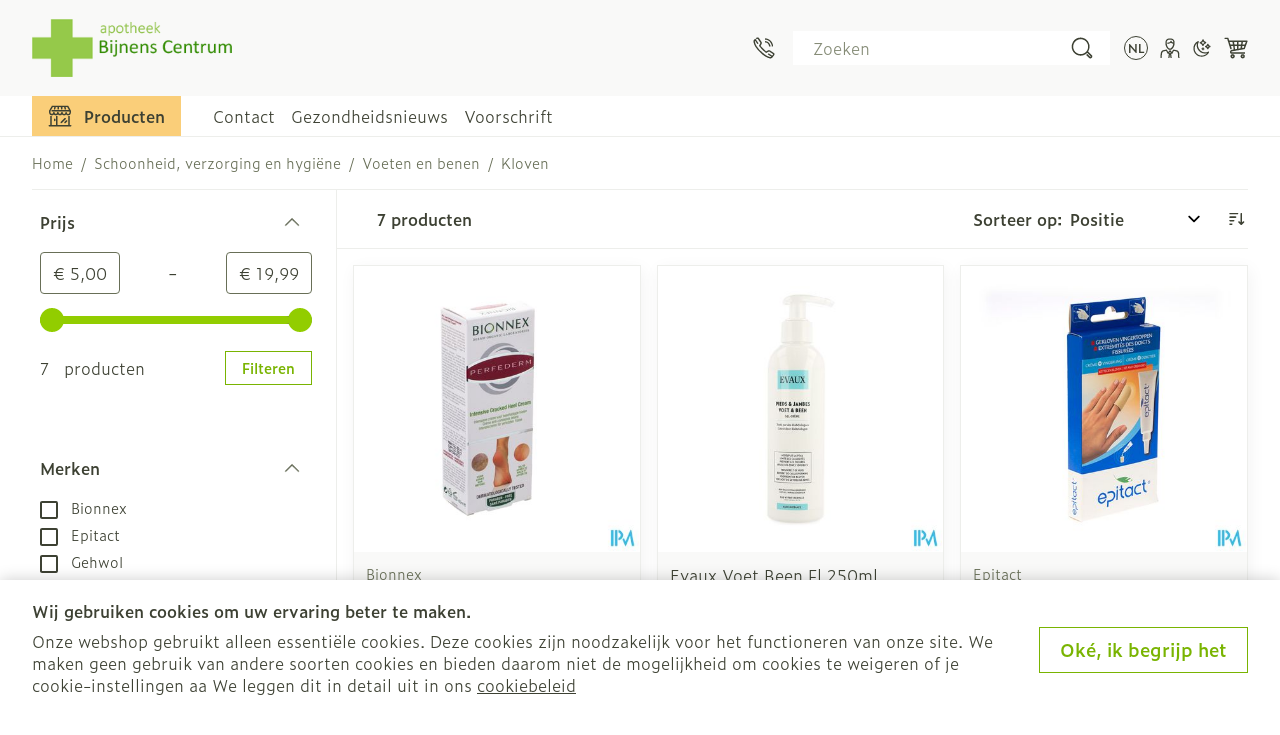

--- FILE ---
content_type: text/html; charset=UTF-8
request_url: https://www.bijnenscentrum.be/nl/schoonheid-verzorging-en-hygiene/voeten-en-benen/kloven
body_size: 98849
content:
<!doctype html>
<html lang="nl">
<head >
    <meta charset="utf-8"/>
<meta name="title" content="Kloven - Voeten en benen - Schoonheid, verzorging en hygiëne - Apotheek Bijnens Centrum"/>
<meta name="robots" content="INDEX,FOLLOW"/>
<meta name="viewport" content="width=device-width, initial-scale=1"/>
<title>Kloven - Voeten en benen - Schoonheid, verzorging en hygiëne - Apotheek Bijnens Centrum</title>
        <link rel="stylesheet" type="text/css" media="all" href="https://www.bijnenscentrum.be/static/version1765470108/frontend/Meditech/lochting/nl_BE/css/styles.min.css" />



<link rel="canonical" href="https://www.bijnenscentrum.be/nl/schoonheid-verzorging-en-hygiene/voeten-en-benen/kloven" />
<link rel="icon" type="image/x-icon" href="https://www.bijnenscentrum.be/media/lochting/logo/favicon-logo.png" />
<link rel="shortcut icon" type="image/x-icon" href="https://www.bijnenscentrum.be/media/lochting/logo/favicon-logo.png" />
        <style type="text/css">:root {--color-primary-darker: 121,180,1;--color-contrast-primary-darker: 255,255,255;--color-primary: 146,205,0;--color-contrast-primary: 61,65,51;--color-primary-lighter: 172,231,25;--color-contrast-primary-lighter: 61,65,51;--color-secondary-darker: 230,181,96;--color-contrast-secondary-darker: 255,255,255;--color-secondary: 250,206,121;--color-contrast-secondary: 61,65,51;--color-secondary-lighter: 252,232,148;--color-contrast-secondary-lighter: 61,65,51;--color-gray-100: 61,65,51;--color-contrast-gray-100: 255,255,255;--color-gray-200: 104,111,87;--color-contrast-gray-200: 255,255,255;--color-gray-300: 134,140,119;--color-contrast-gray-300: 255,255,255;--color-gray-400: 157,162,145;--color-contrast-gray-400: 255,255,255;--color-gray-500: 237,238,235;--color-contrast-gray-500: 61,65,51;--color-gray-600: 249,249,248;--color-contrast-gray-600: 61,65,51;--color-error-bg: 217,0,0;--color-error-text: 255,255,255;--color-info-bg: 159,159,159;--color-info-text: 255,255,255;--color-success-bg: 91,194,2;--color-success-text: 255,255,255;--color-labels_in-stock_bg: 0,154,83;--color-labels_in-stock_text: 255,255,255;--color-labels_out-stock_bg: 229,121,67;--color-labels_out-stock_text: 255,255,255;--color-labels_drug_bg: 111,60,60;--color-labels_drug_text: 255,255,255;--color-labels_new_bg: 148,159,239;--color-labels_new_text: 255,255,255;--color-labels_sales_bg: 255,0,0;--color-labels_sales_text: 255,255,255;--color-labels_prescription_bg: 41,163,163;--color-labels_prescription_text: 255,255,255;--color-labels_written_request_bg: 194,68,217;--color-labels_written_request_text: 255,255,255;--color-white: 255,255,255;}</style> <style type="text/css">:root {--shapes_border-radius: 0px;--shapes_bg-color_button-primary: var(--color-white);--shapes_contrast-color_button-primary: var(--color-primary-darker);--shapes_bg-color_button-primary_hover: var(--color-primary-lighter);--shapes_contrast-color_button-primary_hover: var(--color-contrast-primary-lighter);--shapes_bg-color_button-secondary: var(--color-white);--shapes_contrast-color_button-secondary: var(--color-secondary-darker);--shapes_bg-color_button-secondary_hover: var(--color-secondary-lighter);--shapes_contrast-color_button-secondary_hover: var(--color-contrast-secondary-lighter);--shapes_text-color_messages: var(--color-info-bg);--shapes_bg-color_messages: var(--color-white);--shapes_text-color_messages_error: var(--color-error-bg);--shapes_bg-color_messages_error: var(--color-white);--shapes_text-color_messages_success: var(--color-success-bg);--shapes_bg-color_messages_success: var(--color-white);--shapes_bg-color_tooltips: var(--color-white);--shapes_contrast-color_tooltips: var(--color-gray-100);--shapes_bg-color_inputs: var(--color-white);--shapes_contrast-color_inputs: var(--color-gray-100);--shapes_bg-color_tabs: var(--color-white);--shapes_contrast-color_tabs: var(--color-gray-100);--shapes_bg-color_labels_in-stock: var(--color-white);--shapes_color_labels_in-stock: var(--color-labels_in-stock_bg);--shapes_bg-color_labels_out-stock: var(--color-white);--shapes_color_labels_out-stock: var(--color-labels_out-stock_bg);--shapes_bg-color_labels_new: var(--color-white);--shapes_color_labels_new: var(--color-labels_new_bg);--shapes_bg-color_labels_sales: var(--color-white);--shapes_color_labels_sales: var(--color-labels_sales_bg);--shapes_bg-color_labels_drug: var(--color-white);--shapes_color_labels_drug: var(--color-labels_drug_bg);--shapes_bg-color_labels_prescription: var(--color-white);--shapes_color_labels_prescription: var(--color-labels_prescription_bg);--color-labels_written-request_bg: var(--color-white);--color-labels_written-request_text: var(--color-labels_written_request_bg);}</style> <style type="text/css">:root {--font-family: "zeitung-micro", "sans-serif";--h1-font-size: 2rem;--h1-font-weight: 600;--h1-line-height: 2.5rem;--h2-font-size: 1.5rem;--h2-font-weight: 600;--h2-line-height: 2rem;--h3-font-size: 1.375rem;--h3-font-weight: 600;--h3-line-height: 1.75rem;--h4-font-size: 1.25rem;--h4-font-weight: 600;--h4-line-height: 1.625rem;--h5-font-size: 1.125rem;--h5-font-weight: 600;--h5-line-height: 1.5rem;--h6-font-size: 0.874rem;--h6-font-weight: 600;--h6-line-height: 1.25rem;--p-font-size: 1rem;--p-font-weight: 300;--p-line-height: 1.375rem;--p-small-font-size: 0.875rem;--p-small-font-weight: 300;--p-small-line-height: 1.25rem;--strong-font-weight: 600;font_provider: adobe;}</style> <link rel="preconnect" href="https://use.typekit.net"><link rel="preload" media="all" href="https://use.typekit.net/wsr3exg.css" as="style" onload="this.onload=null;this.rel='stylesheet'"><noscript><link rel="stylesheet" media="all" as="style" href="https://use.typekit.net/wsr3exg.css" type="text/css" crossorigin="anonymous"></noscript><script type="text/javascript" data-no-defer="true">
    const userPrefersDark = window.matchMedia && window.matchMedia('(prefers-color-scheme: dark)').matches;
    let theme = localStorage.getItem('theme');

    if (!theme) {
        if (userPrefersDark) {
            theme = 'dark';
        }
    }

    if (theme === 'dark') {
        document.documentElement.classList.add(theme);
    }</script> <meta property="og&#x3A;title" content="Kloven" />
<meta property="og&#x3A;type" content="product.group" />
<meta property="og&#x3A;url" content="https&#x3A;&#x2F;&#x2F;www.bijnenscentrum.be&#x2F;nl&#x2F;schoonheid-verzorging-en-hygiene&#x2F;voeten-en-benen&#x2F;kloven" />
<meta property="og&#x3A;description" content="-&#x20;Apotheek&#x20;Bijnens&#x20;Centrum" />
<meta property="og&#x3A;locale" content="nl_BE" />
<meta property="og&#x3A;locale&#x3A;alternate" content="fr_BE" />
   <link rel="alternate" href="https://www.bijnenscentrum.be/fr/beaute-soins-et-hygiene/pieds-et-jambes/crevasses" hreflang="fr-be" /> <link rel="alternate" href="https://www.bijnenscentrum.be/nl/schoonheid-verzorging-en-hygiene/voeten-en-benen/kloven" hreflang="nl-be" />   </head>
<body x-data="{...initHeader(), ...initNavigation(), menuOpened: false, desktopMenuOpened: false, fixedBodyScroll: false, cookieOpened: false }" id="html-body" class="page-with-filter header-horizontal-1 footer-horizontal-1 page-products categorypath-schoonheid-verzorging-en-hygiene-voeten-en-benen-kloven category-kloven catalog-category-view page-layout-2columns-left"      x-init="darkMode.init(); checkAppMode(); stickIt()"
      @toggle-mobile-menu.window="menuOpened = $event.detail.mobileMenuOpen"
      @toggle-desktop-menu.window="desktopMenuOpened = $event.detail.desktopMenuOpen, fixedBodyScroll = $event.detail.fixBodyScroll"
      @toggle-cookie-notice.window="cookieOpened = $event.detail.cookieNoticeOpen"
      :class="{ 'fixed w-full lg:static overflow-y-hidden lg:overflow-y-auto': menuOpened,
                'lg:overflow-y-hidden': fixedBodyScroll }"
>
<input name="form_key" type="hidden" value="l3fbkPrbfonrHHMh" />
    <noscript>
        <section class="message global noscript border-b-2 border-blue-500 bg-blue-50 shadow-none m-0 px-0 rounded-none font-normal">
            <div class="container text-center">
                <p>
                    <strong>JavaScript lijkt te zijn uitgeschakeld in uw browser.</strong>
                    <span>
                        Voor de beste gebruikerservaring, zorg ervoor dat javascript ingeschakeld is voor uw browser.                    </span>
                </p>
            </div>
        </section>
    </noscript>





<section id="notice-cookie-block"
         aria-label="Wij&#x20;gebruiken&#x20;cookies&#x20;om&#x20;uw&#x20;ervaring&#x20;beter&#x20;te&#x20;maken."
         x-data="initCookieBanner()"
         x-init="checkAcceptCookies()"
         x-defer="idle"
         @private-content-loaded.window="$dispatch('toggle-cookie-notice',{cookieNoticeOpen: showCookieBanner })"
>
    <template x-if="showCookieBanner">
        <div class="fixed z-100">
            <div role="dialog"
                 x-cloak
                 x-show="showCookieBanner"
                 aria-modal="true"
                 class="cookie-content-box fixed shadow-top w-full bottom-0 container py-5 max-h-screen-50 overflow-y-auto bg-background dark:bg-dark-gray-400"
            >
                <div class="cookie-content-wrapper container-3xl flex flex-col sm:flex-row sm:items-center sm:justify-around">
                    <div class="content-container mb-5 sm:mb-0">
                        <p class="mb-2">
                            <span class="h6">
                                Wij gebruiken cookies om uw ervaring beter te maken.                            </span>
                        </p>
                        <p class="mb-1">
                            <span>
                                Onze webshop gebruikt alleen essentiële cookies. Deze cookies zijn noodzakelijk voor het functioneren van onze site. We maken geen gebruik van andere soorten cookies en bieden daarom niet de mogelijkheid om cookies te weigeren of je cookie-instellingen aa We leggen dit in detail uit in ons <a href="https://www.bijnenscentrum.be/nl/cookies/">cookiebeleid</a>                            </span>
                        </p>
                    </div>
                    <div class="actions-container shrink-0 px-5 sm:pr-0">
                        <button @click="setAcceptCookies(); showCookieBanner = false; $dispatch('toggle-cookie-notice',{cookieNoticeOpen: showCookieBanner })"
                                id="btn-cookie-allow"
                                class="btn btn-primary w-full md:w-auto"
                        >
                            Oké, ik begrijp het                        </button>
                    </div>
                </div>
            </div>
        </div>
    </template>
</section>
 <div class="page-wrapper"><header class="page-header"><a class="action skip sr-only focus:not-sr-only focus:absolute focus:z-60 focus:bg-white dark:focus:bg-black focus:p-2 contentarea"
   href="#contentarea">
    <span>
        Ga naar de inhoud    </span>
</a> <div class="announcement-banners-wrapper announcement-top&#x20;md&#x3A;relative&#x20;md&#x3A;z-50" data-banners-location="top_of_page" role="region" aria-label="Announcement banner" > </div>




<div id="header"
     class="header standard-header-bg z-50 relative w-full md:border-b text-body dark:text-dark-container-contrast"
     @keydown.window.escape="searchOpen = false;"
     @private-content-loaded.window="getData(event.detail.data)"
>
    <div
        class="header-wrapper md:container relative bg-background md:bg-container dark:bg-dark-container md:dark:bg-dark-container z-20">
        <div
            class="header-wrapper-inner container-3xl bg-background md:bg-container dark:bg-dark-container md:dark:bg-dark-container flex flex-col md:flex-row flex-wrap md:flex-nowrap items-center md:justify-end relative z-20">
            <!--Logo-->
            <div id="logo-container"
    class="bg-container logo order-0 px-3 md:px-0 py-3 md:py-2  shrink md:mr-auto md:bg-transparent dark:bg-transparent w-full md:w-auto">
    <a class="flex items-center justify-center md:justify-start no-underline hover:no-underline w-full max-h-20 md:h-20"
       href="https://www.bijnenscentrum.be/nl/"
       aria-label="Ga&#x20;naar&#x20;de&#x20;startpagina"
    >
                    <img style="display: none;" data-type="light-mode"
                 src="https://www.bijnenscentrum.be/media/lochting/logo/site-logo.png"
                 alt="Apotheek&#x20;Bijnens&#x20;Centrum light-mode logo"
                width="200"                height="58"                 loading="eager"
            />
                            <img style="display: none;" data-type="dark-mode" src="https://www.bijnenscentrum.be/media/lochting/logo/dark-mode-site-logo.png"
                 alt="Apotheek&#x20;Bijnens&#x20;Centrum dark-mode logo"
                width="200"                height="58"            />
            </a>
    <!--Static contact info block - mobile -->
            <div class="block text-center md:hidden pt-3">
                <section class="static-contact flex flex-col items-center lg:flex-row shrink-0 md:ml-4">
        <a href="tel:089 36 32 83"
           class="no-underline flex flex-row flex-nowrap items-center whitespace-nowrap"
           data-analytics='"tap_to_call"' aria-label="Bel&#x20;ons&#x20;op&#x20;089&#x20;36&#x20;32&#x20;83"><svg xmlns="http://www.w3.org/2000/svg" version="1.1" fill="currentColor" viewBox="0 0 20 20" class="w-5.5 h-5.5 icon block outlined" width="22" height="22" role="img">
<path d="M14.7 8.7h1.2c0-1.3-0.6-2.5-1.5-3.5-0.9-0.9-2.1-1.4-3.4-1.5v1.2c1 0 1.9 0.4 2.6 1.1 0.6 0.8 1 1.7 1.1 2.7z"/>
<path d="M17.1 8.6l1.2-0.1c-0.1-1.9-0.9-3.7-2.2-5.1-1.4-1.3-3.2-2.1-5.1-2.2v1.2c1.6 0 3.1 0.7 4.2 1.8 1.2 1.3 1.9 2.8 1.9 4.4z"/>
<path d="M18.9 14.5l-3.2-2.1c-0.3-0.3-1.2-0.7-2.1-0.2l-1.6 0.9c-0.6-0.5-1.9-1.6-2.7-2.5-0.9-0.7-1.9-2-2.4-2.6l0.9-1.6c0.5-0.9 0.1-1.8-0.1-2l-2.2-3.3c-0.5-0.7-1.1-0.8-1.5-0.7-0.3 0-0.6 0.1-1.4 0.7l0.8 1c0.6-0.4 0.8-0.5 0.8-0.5s0.1 0 0.2 0.2l2.2 3.3c0.1 0.1 0.2 0.3 0 0.7l-1.2 2.3 0.3 0.3c0.1 0.1 1.6 2 2.8 3.1 1.1 1.2 3.1 2.8 3.1 2.8l0.3 0.3 2.3-1.3c0.4-0.2 0.6 0 0.7 0l3.2 2.2c0.1 0.1 0.2 0.2 0.2 0.2v0c-0.1 0.1-0.3 0.5-0.9 1.3l-3.2-2.2-0.7 1 3.1 2.1c-0.4 0.3-0.7 0.3-0.8 0.3-1.7-0.2-4.6-1.4-8.5-5.3-0.1-0.1-0.2-0.2-0.2-0.2l-0.1 0.1c-3.1-3-5-6.1-5.3-8.6 0 0 0-0.3 0.3-0.7l2 3 1-0.7-2.9-4.3-0.8 0.7c-1.2 1.1-0.9 2.1-0.9 2.1 0.4 2.8 2.4 6.1 5.7 9.3l0.1 0.1c0 0 0.1 0.1 0.2 0.2 3.3 3.3 6.4 5.2 9.1 5.6 0 0 0.2 0 0.4 0 0.4 0 1.1-0.1 1.8-1l0.4-0.4c1.2-1.6 1.4-2 1.5-2.3 0.1-0.2 0-0.8-0.7-1.3z"/>
<title>phone</title></svg>
            <span class="block md:hidden xl:block ml-2 lg:ml-0 xl:ml-2">089 36 32 83</span></a>
    </section>
        </div>
    </div>
<script type="text/javascript" data-no-defer="true">
    const hideLogo = () => {
        document.querySelector('#logo-container').setAttribute('style', 'display: none;')
    }

    const aozVerifyKey = 'aoz-app-verify';
    const IsAoz = window.localStorage.getItem(aozVerifyKey);
    if (IsAoz === null) {
        fetch('https\u003A\u002F\u002Fwww.bijnenscentrum.be\u002Fnl\u002Flochting\u002Faoz\u002Fverify\u002F')
            .then(response => response.json())
            .then((response) => {
                window.localStorage.setItem(aozVerifyKey,response.result);
                if (response.result) {
                    hideLogo()
                }
            })
    } else if (IsAoz === 'true') {
        hideLogo()
    }
</script>
            <div
                class="header-wrapper-lower bg-background md:bg-container dark:bg-dark-container md:dark:bg-dark-container border-t border-b md:border-t-0 md:border-b-0 flex flex-row items-center md:flex-nowrap md:justify-end order-1 w-full md:w-auto">
                <!--Main navigation - mobile-->
                <div class="z-20 navigation nav-mobile order-1 md:hidden px-4 py-3">
    <div class="menu-icon nav-toggle">
        <button
            x-ref="mobileMenuTrigger"
            type="button"
            @click="mobileMenu.openMenu(); $nextTick(() => {desktopMenu.setInitialActiveItemPanel()})"
            class="cursor-pointer btn-link no-underline hover:no-underline hover:text-container-contrast dark:hover:text-dark-container-contrast"
            aria-label="Menu&#x20;openen"
            aria-haspopup="menu"
            :aria-expanded="mobileMenu.open"
        >
            <span class="flex items-center justify-center">
                <svg xmlns="http://www.w3.org/2000/svg" version="1.1" fill="currentColor" viewBox="0 0 20 20" class="w-6 h-6 fill-current outlined" width="24" height="24" aria-hidden="true">
<path d="M14.8 11.7c-0.2-0.2-0.6-0.2-0.9 0l-3.3 3.3c-0.2 0.2-0.2 0.6 0 0.9 0.1 0.1 0.3 0.2 0.4 0.2 0.2 0 0.3-0.1 0.4-0.2l3.3-3.3c0.3-0.2 0.3-0.6 0.1-0.9z"/>
<path d="M14.2 16.1c0.2 0 0.3-0.1 0.4-0.2l1.4-1.4c0.2-0.2 0.2-0.6 0-0.9-0.2-0.2-0.6-0.2-0.9 0l-1.4 1.4c-0.2 0.2-0.2 0.6 0 0.9 0.2 0.2 0.3 0.2 0.5 0.2z"/>
<path d="M5 12.7v1.1c0 0.3 0.3 0.6 0.6 0.6s0.6-0.3 0.6-0.6v-1.1c0-0.3-0.3-0.6-0.6-0.6s-0.6 0.2-0.6 0.6z"/>
<path d="M3.2 9.5c0.7 0 1.3-0.3 1.7-0.7 0.4 0.5 1 0.7 1.7 0.7s1.3-0.3 1.7-0.8c0.4 0.5 1 0.8 1.7 0.8s1.3-0.3 1.7-0.8c0.4 0.5 1 0.8 1.7 0.8s1.3-0.3 1.7-0.8c0.4 0.5 1 0.8 1.7 0.8 1.3 0 2.3-1 2.3-2.3v-1.5c0-0.1 0-0.2-0.1-0.3l-2-3.7c-0.1-0.2-0.3-0.3-0.5-0.3h-12.9c-0.2 0-0.4 0.1-0.5 0.3l-2.1 3.6c-0.1 0.1-0.1 0.2-0.1 0.4v1.5c0 1.2 1 2.3 2.3 2.3zM2.1 5.8l1.9-3.2h1.3l-0.4 1.3c0 0.4 0.2 0.7 0.5 0.8 0 0 0.1 0 0.1 0 0.3 0 0.5-0.2 0.6-0.5l0.4-1.6h1.5l-0.1 1.4c0 0.3 0.2 0.6 0.6 0.7 0 0 0 0 0 0 0.3 0 0.6-0.3 0.6-0.6l0.1-1.5h1.5l0.1 1.5c0 0.3 0.3 0.6 0.6 0.6 0 0 0 0 0 0 0.3 0 0.6-0.3 0.6-0.7v-1.4h1.4l0.4 1.6c0.1 0.3 0.3 0.5 0.6 0.5 0 0 0.1 0 0.1 0 0.3-0.1 0.5-0.4 0.5-0.8l-0.3-1.3h1.4l1.3 2.4h-14c-0.4 0-0.6 0.3-0.6 0.6s0.2 0.7 0.6 0.7h14.5v0.9c0 0.6-0.5 1.1-1.1 1.1s-1.1-0.5-1.1-1.1c0-0.3-0.3-0.6-0.6-0.6s-0.6 0.3-0.6 0.6c0 0.6-0.5 1.1-1.1 1.1s-1.1-0.5-1.1-1.1c0-0.3-0.3-0.6-0.6-0.6s-0.7 0.2-0.7 0.5c0 0.6-0.5 1.1-1.1 1.1s-1.1-0.5-1.1-1.1c0 0 0 0 0 0 0-0.3-0.3-0.6-0.6-0.6 0 0 0 0 0 0s0 0 0 0c-0.3 0-0.6 0.3-0.6 0.6 0 0 0 0 0 0 0 0.6-0.5 1.1-1.1 1.1-0.5 0-1-0.5-1-1.1 0-0.3-0.3-0.6-0.6-0.6s-0.6 0.3-0.6 0.6c0 0.6-0.5 1.1-1.1 1.1s-1.1-0.5-1.1-1.1v-1.3z"/>
<path d="M19 17.6h-0.9v-7.6h-1.2v7.5h-9v-7.5h-1.3v7.5h-3.5v-7.5h-1.2v7.5h-0.9c-0.3 0-0.6 0.3-0.6 0.6s0.3 0.6 0.6 0.6h18c0.3 0 0.6-0.3 0.6-0.6s-0.3-0.5-0.6-0.5z"/>
</svg>
                <span class="h6 text-current hidden xs:block ml-2 sm:mr-5">
                    Winkel                </span>
            </span>
        </button>
    </div>
</div>
<!-- mobile menu drawer -->
<div x-ref="navMobile"
     x-cloak
     x-show="mobileMenu.open"
     class="fixed inset-y-0 left-0 w-full mobile-nav-wrapper z-30 md:hidden"
     @open-customer-login-mobile.window="mobileMenu.open = !mobileMenu.open;"
>
    <div class="backdrop"
         x-cloak
         x-show="mobileMenu.open"
         x-transition:enter="ease-in-out duration-500 sm:duration-700"
         x-transition:enter-start="opacity-0"
         x-transition:enter-end="opacity-100"
         x-transition:leave="ease-in-out duration-500 sm:duration-700"
         x-transition:leave-start="opacity-100"
         x-transition:leave-end="opacity-0"
         @click="mobileMenu.closeMenu();
                $nextTick(() => { mobileMenu.mobilePanelActiveId = 0; mobileMenu.mobileParentPanelId = null })"
         aria-label="Menu&#x20;sluiten"></div>
    <div
        class="side-drawer fixed inset-y-0 menu-drawer bg-background text-body flex flex-col z-50 min-h-screen w-mobile-drawer-width xs:w-tablet-drawer-width shadow-2xl"
        x-show="mobileMenu.open"
        :aria-hidden="mobileMenu.open ? 'false' : 'true'"
        role="dialog"
        aria-modal="true"
        x-transition:enter="transform transition-transform ease-in-out duration-500 sm:duration-700"
        x-transition:enter-start="-translate-x-full"
        x-transition:enter-end="translate-x-0"
        x-transition:leave="transform transition-transform ease-in-out duration-500 sm:duration-700"
        x-transition:leave-start="translate-x-0"
        x-transition:leave-end="-translate-x-full"
    >
        <div class="menu-tabs flex flex-row flex-nowrap pb-10">
            <div
                class="p-small bg-background font-medium cursor-pointer border-r-2 border-white dark:border-dark-gray-100 flex grow items-center justify-center py-3.5"
                @click="mobileMenu.tab = 'menu'"
                :class="{ 'active text-body': mobileMenu.tab === 'menu',
                            'bg-container-primary-lighter text-contrast-primary-lighter dark:bg-dark-container-lighter dark:dark-container-contrast-lighter': mobileMenu.tab !== 'menu'}"
            >
                <svg xmlns="http://www.w3.org/2000/svg" version="1.1" fill="currentColor" viewBox="0 0 20 20" class="w-6 h-6 fill-current xs:mr-2 outlined" width="24" height="24" role="img">
<path d="M14.8 11.7c-0.2-0.2-0.6-0.2-0.9 0l-3.3 3.3c-0.2 0.2-0.2 0.6 0 0.9 0.1 0.1 0.3 0.2 0.4 0.2 0.2 0 0.3-0.1 0.4-0.2l3.3-3.3c0.3-0.2 0.3-0.6 0.1-0.9z"/>
<path d="M14.2 16.1c0.2 0 0.3-0.1 0.4-0.2l1.4-1.4c0.2-0.2 0.2-0.6 0-0.9-0.2-0.2-0.6-0.2-0.9 0l-1.4 1.4c-0.2 0.2-0.2 0.6 0 0.9 0.2 0.2 0.3 0.2 0.5 0.2z"/>
<path d="M5 12.7v1.1c0 0.3 0.3 0.6 0.6 0.6s0.6-0.3 0.6-0.6v-1.1c0-0.3-0.3-0.6-0.6-0.6s-0.6 0.2-0.6 0.6z"/>
<path d="M3.2 9.5c0.7 0 1.3-0.3 1.7-0.7 0.4 0.5 1 0.7 1.7 0.7s1.3-0.3 1.7-0.8c0.4 0.5 1 0.8 1.7 0.8s1.3-0.3 1.7-0.8c0.4 0.5 1 0.8 1.7 0.8s1.3-0.3 1.7-0.8c0.4 0.5 1 0.8 1.7 0.8 1.3 0 2.3-1 2.3-2.3v-1.5c0-0.1 0-0.2-0.1-0.3l-2-3.7c-0.1-0.2-0.3-0.3-0.5-0.3h-12.9c-0.2 0-0.4 0.1-0.5 0.3l-2.1 3.6c-0.1 0.1-0.1 0.2-0.1 0.4v1.5c0 1.2 1 2.3 2.3 2.3zM2.1 5.8l1.9-3.2h1.3l-0.4 1.3c0 0.4 0.2 0.7 0.5 0.8 0 0 0.1 0 0.1 0 0.3 0 0.5-0.2 0.6-0.5l0.4-1.6h1.5l-0.1 1.4c0 0.3 0.2 0.6 0.6 0.7 0 0 0 0 0 0 0.3 0 0.6-0.3 0.6-0.6l0.1-1.5h1.5l0.1 1.5c0 0.3 0.3 0.6 0.6 0.6 0 0 0 0 0 0 0.3 0 0.6-0.3 0.6-0.7v-1.4h1.4l0.4 1.6c0.1 0.3 0.3 0.5 0.6 0.5 0 0 0.1 0 0.1 0 0.3-0.1 0.5-0.4 0.5-0.8l-0.3-1.3h1.4l1.3 2.4h-14c-0.4 0-0.6 0.3-0.6 0.6s0.2 0.7 0.6 0.7h14.5v0.9c0 0.6-0.5 1.1-1.1 1.1s-1.1-0.5-1.1-1.1c0-0.3-0.3-0.6-0.6-0.6s-0.6 0.3-0.6 0.6c0 0.6-0.5 1.1-1.1 1.1s-1.1-0.5-1.1-1.1c0-0.3-0.3-0.6-0.6-0.6s-0.7 0.2-0.7 0.5c0 0.6-0.5 1.1-1.1 1.1s-1.1-0.5-1.1-1.1c0 0 0 0 0 0 0-0.3-0.3-0.6-0.6-0.6 0 0 0 0 0 0s0 0 0 0c-0.3 0-0.6 0.3-0.6 0.6 0 0 0 0 0 0 0 0.6-0.5 1.1-1.1 1.1-0.5 0-1-0.5-1-1.1 0-0.3-0.3-0.6-0.6-0.6s-0.6 0.3-0.6 0.6c0 0.6-0.5 1.1-1.1 1.1s-1.1-0.5-1.1-1.1v-1.3z"/>
<path d="M19 17.6h-0.9v-7.6h-1.2v7.5h-9v-7.5h-1.3v7.5h-3.5v-7.5h-1.2v7.5h-0.9c-0.3 0-0.6 0.3-0.6 0.6s0.3 0.6 0.6 0.6h18c0.3 0 0.6-0.3 0.6-0.6s-0.3-0.5-0.6-0.5z"/>
<title>shop</title></svg>
                <span class="sr-only xs:not-sr-only">Menu</span>
            </div>
            <div
                class="p-small bg-background text-body font-medium cursor-pointer border-r-2 border-white dark:border-dark-gray-100 flex grow items-center justify-center py-3.5"
                @click="mobileMenu.tab = 'customer'"
                @open-customer-login-mobile.window="mobileMenu.tab = 'customer'"
                :class="{ 'active text-body': mobileMenu.tab === 'customer',
                            'bg-container-primary-lighter text-contrast-primary-lighter dark:bg-dark-container-lighter dark:dark-container-contrast-lighter': mobileMenu.tab !== 'customer'}"
            >
                <svg xmlns="http://www.w3.org/2000/svg" version="1.1" fill="currentColor" viewBox="0 0 20 20" class="w-6 h-6 fill-current xs:mr-2 outlined" width="24" height="24" role="img">
<path d="M10 11.9c2.1 0 4.2-2.6 4.5-5.7 0.2-1.7 0.2-3.5-0.9-4.6-0.8-0.8-1.9-1.2-3.6-1.2s-2.9 0.4-3.6 1.2c-1 1.1-1 2.9-0.9 4.6 0.3 3.1 2.4 5.7 4.5 5.7zM7.3 2.5c0.5-0.6 1.4-0.9 2.7-0.9s2.2 0.3 2.7 0.8c0.5 0.5 0.6 1.3 0.6 2.1-0.7-0.2-1.3-0.5-1.7-0.7 0.1-0.2 0.1-0.4 0.1-0.4 0.1-0.3-0.1-0.7-0.5-0.7-0.3-0.1-0.7 0.1-0.7 0.5 0 0.1-0.4 1.4-2.8 1.4-0.3 0-0.6 0.3-0.6 0.6s0.3 0.6 0.6 0.6c1.6 0 2.5-0.5 3.1-1 0.5 0.3 1.3 0.7 2.4 1 0 0.1 0 0.1 0 0.2-0.3 2.6-1.9 4.6-3.2 4.6s-3-2-3.2-4.6c-0.2-1.3-0.2-2.8 0.5-3.5z"/>
<path d="M19.3 15.5c-0.4-2.8-2.2-3.2-2.3-3.2s-1.7-0.5-3.4-0.7c-0.3 0-0.5 0.1-0.7 0.3l-1 2.1-1.4-1.6c-0.2-0.3-0.7-0.3-0.9 0l-1.5 1.6-1.1-2.1c-0.1-0.2-0.4-0.4-0.7-0.3-1.7 0.2-3.3 0.7-3.3 0.7-0.1 0-1.9 0.4-2.3 3.2l-0.3 4.4c0 0.3 0.2 0.6 0.6 0.7 0 0 0 0 0 0 0.3 0 0.6-0.2 0.6-0.6l0.4-4.3c0.3-1.9 1.3-2.1 1.4-2.2 0 0 1.3-0.4 2.8-0.6l1.3 2.6c0.2 0.3 0.5 0.4 0.8 0.3 0.1 0 0.2-0.1 0.2-0.2l0.3 0.3-0.5 4c0 0.3 0.2 0.7 0.5 0.7 0 0 0.1 0 0.1 0 0.3 0 0.6-0.2 0.6-0.5l0.4-3.1c0 0 0.1 0 0.1 0s0 0 0 0 0.1 0 0.1 0l0.4 3.1c0 0.3 0.3 0.5 0.6 0.5 0 0 0.1 0 0.1 0 0.3 0 0.6-0.4 0.5-0.7l-0.5-4 0.3-0.3c0.1 0.1 0.1 0.1 0.2 0.2 0.3 0.2 0.7 0 0.8-0.3l1.3-2.6c1.5 0.3 2.8 0.6 2.8 0.6s1.1 0.3 1.3 2.1l0.3 4.4c0 0.3 0.3 0.6 0.6 0.6 0 0 0 0 0 0 0.3 0 0.6-0.3 0.6-0.7l-0.1-4.4zM10 13.8l0.7 0.8-0.7 0.8-0.7-0.8 0.7-0.8z"/>
<title>user</title></svg>
                <span class="sr-only xs:not-sr-only">Account</span>
            </div>
            <div
                class="p-small bg-background text-body font-medium cursor-pointer flex grow items-center justify-center py-3.5"
                @click="mobileMenu.tab = 'settings'"
                :class="{ 'active text-body': mobileMenu.tab === 'settings',
                            'bg-container-primary-lighter text-contrast-primary-lighter dark:bg-dark-container-lighter dark:dark-container-contrast-lighter': mobileMenu.tab !== 'settings'}"
            >
                <svg xmlns="http://www.w3.org/2000/svg" version="1.1" fill="currentColor" viewBox="0 0 20 20" class="w-6 h-6 fill-current xs:mr-2 outlined" width="24" height="24" role="img">
<path d="M17.1 8.4l-1.5-0.2c-0.1-0.3-0.2-0.5-0.3-0.8l0.9-1.2c0.2-0.2 0.1-0.6-0.1-0.8l-1.4-1.4c-0.2-0.2-0.6-0.2-0.8-0.1l-1.2 0.9c-0.3-0.1-0.5-0.2-0.8-0.3l-0.2-1.5c0-0.3-0.3-0.5-0.6-0.5h-2.1c-0.3 0-0.6 0.2-0.6 0.5l-0.3 1.4c-0.2 0.1-0.5 0.2-0.7 0.3l-1.3-0.9c-0.2-0.1-0.6-0.1-0.8 0.1l-1.4 1.4c-0.2 0.2-0.2 0.6-0.1 0.8l0.9 1.2c-0.1 0.3-0.2 0.6-0.3 0.8l-1.5 0.3c-0.3 0-0.5 0.3-0.5 0.6v2c0 0.3 0.2 0.6 0.5 0.6l1.5 0.3c0.1 0.3 0.2 0.5 0.3 0.8l-0.9 1.2c-0.2 0.2-0.2 0.6 0.1 0.8l1.4 1.4c0.2 0.2 0.6 0.2 0.8 0.1l1.2-0.9c0.3 0.1 0.5 0.2 0.8 0.3l0.3 1.5c0.1 0.3 0.3 0.5 0.6 0.5h2c0.3 0 0.6-0.2 0.6-0.5l0.3-1.5c0.3-0.1 0.5-0.2 0.8-0.3l1.2 0.9c0.2 0.2 0.6 0.1 0.8-0.1l1.4-1.4c0.2-0.2 0.2-0.6 0.1-0.8l-0.9-1.2c0.1-0.3 0.2-0.5 0.3-0.8l1.5-0.2c0.3 0 0.5-0.3 0.5-0.6v-2.1c0-0.3-0.2-0.6-0.5-0.6zM16.4 10.5l-1.4 0.2c-0.2 0-0.4 0.2-0.5 0.5-0.1 0.4-0.3 0.8-0.5 1.2-0.1 0.2-0.1 0.5 0 0.7l0.8 1.1-0.7 0.7-1-0.9c-0.2-0.1-0.5-0.2-0.7 0-0.4 0.2-0.8 0.4-1.2 0.5-0.2 0.1-0.4 0.3-0.5 0.5l-0.2 1.4h-1l-0.2-1.4c0-0.2-0.2-0.4-0.5-0.5-0.4-0.1-0.8-0.3-1.2-0.5-0.2-0.1-0.5-0.1-0.7 0l-1.1 0.8-0.7-0.7 0.9-1c0.1-0.2 0.2-0.5 0-0.7-0.2-0.4-0.4-0.8-0.5-1.2-0.1-0.2-0.3-0.4-0.5-0.5l-1.4-0.2v-1l1.4-0.2c0.2 0 0.4-0.2 0.5-0.5 0.1-0.4 0.3-0.8 0.5-1.2 0.1-0.2 0.1-0.5 0-0.7l-0.8-1.1 0.7-0.7 1 0.9c0.2 0.1 0.5 0.2 0.7 0 0.4-0.2 0.8-0.4 1.2-0.5 0.3-0.1 0.5-0.3 0.5-0.5l0.2-1.4h0.9l0.3 1.4c0 0.2 0.2 0.4 0.5 0.5 0.4 0.1 0.8 0.3 1.2 0.5 0.2 0.1 0.5 0.1 0.7 0l1.1-0.8 0.7 0.7-0.9 1c-0.1 0.2-0.2 0.5 0 0.7 0.2 0.4 0.4 0.8 0.5 1.2 0.1 0.2 0.3 0.4 0.5 0.5l1.4 0.2v1z"/>
<path d="M10 7.3c-0.3 0-0.7 0.1-1 0.2-0.3 0.2-0.5 0.5-0.4 0.8s0.5 0.5 0.8 0.3c0.2 0 0.4 0 0.6 0 0.8 0 1.4 0.6 1.4 1.4s-0.6 1.4-1.4 1.4c-0.8 0-1.4-0.6-1.4-1.4 0-0.1 0-0.3 0.1-0.4 0.1-0.3-0.1-0.7-0.4-0.8-0.4-0.1-0.8 0.1-0.9 0.5 0 0.2-0.1 0.5-0.1 0.7 0 1.5 1.2 2.7 2.7 2.7s2.7-1.2 2.7-2.7c0-1.5-1.2-2.7-2.7-2.7z"/>
<title>cogwheel</title></svg>
                <span class="sr-only xs:not-sr-only">Instellingen</span>
            </div>
        </div>

        <!-- Menu -->
        <nav class="w-full border-t overflow-y-auto grow pb-20 navigation"
             x-cloak
             x-show="mobileMenu.tab === 'menu'"
             @load.window="menu.setActiveMenu($refs.navMobile)"
             x-ref="mobileMenuNavLinks"
        >
            <ul>
                <!-- Baldwin - add promotions link if it's active -->
                                <li class="level-0-item-wrapper promo-cat text-promo dark:text-promo hover:bg-promo-bg dark:hover:bg-promo-bg/80  hover:text-promo dark:hover:text-promo flex justify-between items-center w-full border-l-4 border-transparent hover:border-current" >
                <a href="https://www.bijnenscentrum.be/nl/promotions"
                   class="level-0 p-4 py-3 xl:py-4 pl-3 h6 text-current dark:text-current hover:text-current dark:hover:text-current cursor-pointer no-underline hover:no-underline w-full relative z-10 break-words border-b"
                   @focus="desktopMenu.setMenuMinHeight($event.currentTarget.parentNode)"
                >
                    Promoties                </a>
            </li>
                    
        <li class="level-0-item-wrapper level-0-item relative flex items-center">
                            <a href="https&#x3A;&#x2F;&#x2F;www.bijnenscentrum.be&#x2F;nl&#x2F;schoonheid-verzorging-en-hygiene"
                   class="level-0 menu-item menu-item-parent h6 text-current hover:text-current dark:text-current dark:hover:text-current no-underline hover:no-underline flex items-center w-full px-4 py-4 pr-10 border-b cursor-pointer"
                   title="Schoonheid,&#x20;verzorging&#x20;en&#x20;hygi&#xEB;ne"
                   @click.prevent="mobileMenu.mobilePanelActiveId = mobileMenu.mobilePanelActiveId === 'category-node-28' ? 0 : 'category-node-28'"
                >
                    Schoonheid, verzorging en hygiëne                    <span class="absolute right-0 flex mr-2 cursor-pointer">
                        <svg xmlns="http://www.w3.org/2000/svg" version="1.1" fill="currentColor" viewBox="0 0 20 20" class="p-0.5 text-current outlined" width="24" height="24" aria-hidden="true">
<path d="M14.4 9.6l-8-8c-0.2-0.2-0.6-0.2-0.9 0s-0.2 0.6 0 0.9l7.6 7.6-7.6 7.6c-0.2 0.2-0.2 0.6 0 0.9 0.1 0.1 0.3 0.2 0.4 0.2s0.3-0.1 0.4-0.2l8-8c0.4-0.4 0.4-0.8 0.1-1z"/>
</svg>
                    </span>
                </a>
            
            <!--Submenu - level 1-->
                            <ul
                    class="level-1 fixed bg-background text-body top-0 left-0 z-10 w-mobile-drawer-width xs:w-tablet-drawer-width pb-20"
                    x-show="mobileMenu.mobileParentPanelId === 'category-node-28' || mobileMenu.mobilePanelActiveId === 'category-node-28'"
                    x-transition:enter="transform transition-transform ease-in-out duration-500 sm:duration-700"
                    x-transition:enter-start="-translate-x-full"
                    x-transition:enter-end="translate-x-0"
                    x-transition:leave="transform transition-transform ease-in-out duration-500 sm:duration-700"
                    x-transition:leave-start="translate-x-0"
                    x-transition:leave-end="-translate-x-full"
                    :class="{ 'h-full max-h-screen' : mobileMenu.mobileParentPanelId === 'category-node-28',
                                'overflow-y-auto h-full' : mobileMenu.mobilePanelActiveId === 'category-node-28'}"
                    @toggle-mobile-menu.window="mobileMenu.mobilePanelActiveId = 0;
                                                mobileMenu.mobileParentPanelId = null"
                >
                    <button
                        type="button"
                        class="btn-link w-full menu-item go-back p-small font-medium text-body hover:text-body dark:text-body dark:hover:text-body flex items-center px-2 py-4 pr-10 border-b cursor-pointer no-underline hover:no-underline"
                        @click="mobileMenu.mobilePanelActiveId = 0;
                                mobileMenu.mobileParentPanelId = null"
                        aria-label="Terug&#x20;naar&#x20;niveau&#x20;0&#x20;categorielijst"
                    >
                        <svg xmlns="http://www.w3.org/2000/svg" version="1.1" fill="currentColor" viewBox="0 0 20 20" class="p-0.5 mr-1 outlined" width="24" height="24" aria-hidden="true">
<path d="M6.9 10l7.6-7.6c0.2-0.2 0.2-0.6 0-0.9-0.2-0.2-0.6-0.2-0.9 0l-8 8c-0.2 0.2-0.2 0.6 0 0.9l8 8c0.1 0.1 0.3 0.2 0.4 0.2s0.3-0.1 0.4-0.2c0.2-0.2 0.2-0.6 0-0.9l-7.5-7.5z"/>
</svg>
                        Ga terug                    </button>
                    <a href="https&#x3A;&#x2F;&#x2F;www.bijnenscentrum.be&#x2F;nl&#x2F;schoonheid-verzorging-en-hygiene"
                       title="Schoonheid,&#x20;verzorging&#x20;en&#x20;hygi&#xEB;ne"
                       class="level-0-item h6 bg-container text-container-contrast dark:bg-dark-container-lighter dark:text-dark-container-contrast-lighter hover:text-container-contrast dark:hover:text-dark-container-contrast-lighter flex items-center w-full px-4 py-4 pr-10 border-b cursor-pointer no-underline hover:no-underline"
                    >
                        Schoonheid, verzorging en hygiëne                    </a>
                                            <li class="level-1-item-wrapper block">
                                                    <a href="https&#x3A;&#x2F;&#x2F;www.bijnenscentrum.be&#x2F;nl&#x2F;schoonheid-verzorging-en-hygiene&#x2F;haar-en-hoofd"
                               class="level-1 menu-item menu-item-parent p-small font-medium text-body hover:text-body dark:hover:text-body no-underline hover:no-underline flex items-center w-full px-4 pl-6 py-4 pr-10 border-b cursor-pointer"
                               @click.prevent="mobileMenu.mobilePanelActiveId = mobileMenu.mobilePanelActiveId === 'category-node-143' ? 0 : 'category-node-143';
                                                mobileMenu.mobileParentPanelId = 'category-node-28'"
                               title="Haar&#x20;en&#x20;Hoofd">
                                Haar en Hoofd                                <span class="absolute right-0 flex mr-2 cursor-pointer">
                                    <svg xmlns="http://www.w3.org/2000/svg" version="1.1" fill="currentColor" viewBox="0 0 20 20" class="p-0.5 outlined" width="24" height="24" aria-hidden="true">
<path d="M14.4 9.6l-8-8c-0.2-0.2-0.6-0.2-0.9 0s-0.2 0.6 0 0.9l7.6 7.6-7.6 7.6c-0.2 0.2-0.2 0.6 0 0.9 0.1 0.1 0.3 0.2 0.4 0.2s0.3-0.1 0.4-0.2l8-8c0.4-0.4 0.4-0.8 0.1-1z"/>
</svg>
                                </span>
                            </a>
                                                    
                                                            <!--Sub-Submenu - level 2-->
                                <ul
                                    class="level-2 fixed bg-background text-body top-0 left-0 z-10 w-mobile-drawer-width xs:w-tablet-drawer-width h-full overflow-y-auto pb-20"
                                    x-show="mobileMenu.mobilePanelActiveId === 'category-node-143'"
                                    x-transition:enter="transform transition-transform ease-in-out duration-500 sm:duration-700"
                                    x-transition:enter-start="-translate-x-full"
                                    x-transition:enter-end="translate-x-0"
                                    x-transition:leave="transform transition-transform ease-in-out duration-500 sm:duration-700"
                                    x-transition:leave-start="translate-x-0"
                                    x-transition:leave-end="-translate-x-full"
                                >
                                <button
                                    type="button"
                                    class="btn-link w-full menu-item go-back p-small font-medium text-body hover:text-body dark:hover:text-body flex items-center px-2 py-4 pr-10 border-b cursor-pointer no-underline hover:no-underline"
                                    @click=" mobileMenu.mobilePanelActiveId = mobileMenu.mobileParentPanelId;
                                            $nextTick(() => { mobileMenu.mobileParentPanelId = null })"
                                    aria-label="Terug&#x20;naar&#x20;niveau&#x20;1&#x20;categorie&#xEB;nlijst"
                                >
                                    <svg xmlns="http://www.w3.org/2000/svg" version="1.1" fill="currentColor" viewBox="0 0 20 20" class="p-0.5 mr-1 outlined" width="24" height="24" aria-hidden="true">
<path d="M6.9 10l7.6-7.6c0.2-0.2 0.2-0.6 0-0.9-0.2-0.2-0.6-0.2-0.9 0l-8 8c-0.2 0.2-0.2 0.6 0 0.9l8 8c0.1 0.1 0.3 0.2 0.4 0.2s0.3-0.1 0.4-0.2c0.2-0.2 0.2-0.6 0-0.9l-7.5-7.5z"/>
</svg>
                                    Ga terug                                </button>
                                <a href="https&#x3A;&#x2F;&#x2F;www.bijnenscentrum.be&#x2F;nl&#x2F;schoonheid-verzorging-en-hygiene&#x2F;haar-en-hoofd"
                                   title="Haar&#x20;en&#x20;Hoofd"
                                   class="level-1-item h6 bg-container text-container-contrast dark:bg-dark-container-lighter dark:text-dark-container-contrast-lighter hover:text-container-contrast dark:hover:text-dark-container-contrast-lighter flex items-center w-full px-4 py-4 pr-10 border-b cursor-pointer no-underline hover:no-underline"
                                >
                                    Haar en Hoofd                                </a>
                                                                    <li class="level-2-item">
                                        <a href="https&#x3A;&#x2F;&#x2F;www.bijnenscentrum.be&#x2F;nl&#x2F;schoonheid-verzorging-en-hygiene&#x2F;haar-en-hoofd&#x2F;kammen-ontwarren"
                                           title="Kammen&#x20;-&#x20;ontwarren"
                                           class="level-2 p-small font-medium text-body hover:text-body dark:hover:text-body flex items-center w-full px-4 pl-6 py-4 pr-10 border-b cursor-pointer no-underline hover:no-underline"
                                        >
                                            Kammen - ontwarren                                        </a>

                                                                            </li>
                                                                    <li class="level-2-item">
                                        <a href="https&#x3A;&#x2F;&#x2F;www.bijnenscentrum.be&#x2F;nl&#x2F;schoonheid-verzorging-en-hygiene&#x2F;haar-en-hoofd&#x2F;beschadigd-haar-en-hoofdirritatie"
                                           title="Beschadigd&#x20;haar&#x20;en&#x20;hoofdirritatie"
                                           class="level-2 p-small font-medium text-body hover:text-body dark:hover:text-body flex items-center w-full px-4 pl-6 py-4 pr-10 border-b cursor-pointer no-underline hover:no-underline"
                                        >
                                            Beschadigd haar en hoofdirritatie                                        </a>

                                                                            </li>
                                                                    <li class="level-2-item">
                                        <a href="https&#x3A;&#x2F;&#x2F;www.bijnenscentrum.be&#x2F;nl&#x2F;schoonheid-verzorging-en-hygiene&#x2F;haar-en-hoofd&#x2F;styling-spray-gel"
                                           title="Styling&#x20;&#x20;-&#x20;spray&#x20;&amp;&#x20;gel"
                                           class="level-2 p-small font-medium text-body hover:text-body dark:hover:text-body flex items-center w-full px-4 pl-6 py-4 pr-10 border-b cursor-pointer no-underline hover:no-underline"
                                        >
                                            Styling  - spray &amp; gel                                        </a>

                                                                            </li>
                                                                    <li class="level-2-item">
                                        <a href="https&#x3A;&#x2F;&#x2F;www.bijnenscentrum.be&#x2F;nl&#x2F;schoonheid-verzorging-en-hygiene&#x2F;haar-en-hoofd&#x2F;verzorging"
                                           title="Verzorging"
                                           class="level-2 p-small font-medium text-body hover:text-body dark:hover:text-body flex items-center w-full px-4 pl-6 py-4 pr-10 border-b cursor-pointer no-underline hover:no-underline"
                                        >
                                            Verzorging                                        </a>

                                                                            </li>
                                                                    <li class="level-2-item">
                                        <a href="https&#x3A;&#x2F;&#x2F;www.bijnenscentrum.be&#x2F;nl&#x2F;schoonheid-verzorging-en-hygiene&#x2F;haar-en-hoofd&#x2F;haarkleuring"
                                           title="Haarkleuring"
                                           class="level-2 p-small font-medium text-body hover:text-body dark:hover:text-body flex items-center w-full px-4 pl-6 py-4 pr-10 border-b cursor-pointer no-underline hover:no-underline"
                                        >
                                            Haarkleuring                                        </a>

                                                                            </li>
                                                                    <li class="level-2-item">
                                        <a href="https&#x3A;&#x2F;&#x2F;www.bijnenscentrum.be&#x2F;nl&#x2F;schoonheid-verzorging-en-hygiene&#x2F;haar-en-hoofd&#x2F;schilfers"
                                           title="Schilfers"
                                           class="level-2 p-small font-medium text-body hover:text-body dark:hover:text-body flex items-center w-full px-4 pl-6 py-4 pr-10 border-b cursor-pointer no-underline hover:no-underline"
                                        >
                                            Schilfers                                        </a>

                                                                            </li>
                                                                    <li class="level-2-item">
                                        <a href="https&#x3A;&#x2F;&#x2F;www.bijnenscentrum.be&#x2F;nl&#x2F;schoonheid-verzorging-en-hygiene&#x2F;haar-en-hoofd&#x2F;supplementen"
                                           title="Supplementen"
                                           class="level-2 p-small font-medium text-body hover:text-body dark:hover:text-body flex items-center w-full px-4 pl-6 py-4 pr-10 border-b cursor-pointer no-underline hover:no-underline"
                                        >
                                            Supplementen                                        </a>

                                                                            </li>
                                                                    <li class="level-2-item">
                                        <a href="https&#x3A;&#x2F;&#x2F;www.bijnenscentrum.be&#x2F;nl&#x2F;schoonheid-verzorging-en-hygiene&#x2F;haar-en-hoofd&#x2F;zonneproducten"
                                           title="Zonneproducten"
                                           class="level-2 p-small font-medium text-body hover:text-body dark:hover:text-body flex items-center w-full px-4 pl-6 py-4 pr-10 border-b cursor-pointer no-underline hover:no-underline"
                                        >
                                            Zonneproducten                                        </a>

                                                                            </li>
                                                                    <li class="level-2-item">
                                        <a href="https&#x3A;&#x2F;&#x2F;www.bijnenscentrum.be&#x2F;nl&#x2F;schoonheid-verzorging-en-hygiene&#x2F;haar-en-hoofd&#x2F;haaruitval"
                                           title="Haaruitval"
                                           class="level-2 p-small font-medium text-body hover:text-body dark:hover:text-body flex items-center w-full px-4 pl-6 py-4 pr-10 border-b cursor-pointer no-underline hover:no-underline"
                                        >
                                            Haaruitval                                        </a>

                                                                                    <!--Sub-Submenu - level 3-->
                                            <ul class="hidden submenu level-3-submenu" aria-hidden="true">
                                                                                            <li>
                                                    <a href="https&#x3A;&#x2F;&#x2F;www.bijnenscentrum.be&#x2F;nl&#x2F;schoonheid-verzorging-en-hygiene&#x2F;haar-en-hoofd&#x2F;haaruitval&#x2F;shampoo-conditioner"
                                                       title="Shampoo,&#x20;conditioner"
                                                       class="level-3 p-small font-medium text-body hover:text-body dark:hover:text-body flex items-center w-full px-4 py-4 pr-10 border-b cursor-pointer no-underline hover:no-underline"
                                                    >
                                                        Shampoo, conditioner                                                    </a>
                                                </li>
                                                                                            <li>
                                                    <a href="https&#x3A;&#x2F;&#x2F;www.bijnenscentrum.be&#x2F;nl&#x2F;schoonheid-verzorging-en-hygiene&#x2F;haar-en-hoofd&#x2F;haaruitval&#x2F;ampullen"
                                                       title="Ampullen"
                                                       class="level-3 p-small font-medium text-body hover:text-body dark:hover:text-body flex items-center w-full px-4 py-4 pr-10 border-b cursor-pointer no-underline hover:no-underline"
                                                    >
                                                        Ampullen                                                    </a>
                                                </li>
                                                                                     </ul>
                                                                            </li>
                                                                    <li class="level-2-item">
                                        <a href="https&#x3A;&#x2F;&#x2F;www.bijnenscentrum.be&#x2F;nl&#x2F;schoonheid-verzorging-en-hygiene&#x2F;haar-en-hoofd&#x2F;luizen"
                                           title="Luizen"
                                           class="level-2 p-small font-medium text-body hover:text-body dark:hover:text-body flex items-center w-full px-4 pl-6 py-4 pr-10 border-b cursor-pointer no-underline hover:no-underline"
                                        >
                                            Luizen                                        </a>

                                                                            </li>
                                                                    <li class="level-2-item">
                                        <a href="https&#x3A;&#x2F;&#x2F;www.bijnenscentrum.be&#x2F;nl&#x2F;schoonheid-verzorging-en-hygiene&#x2F;haar-en-hoofd&#x2F;shampoo"
                                           title="Shampoo"
                                           class="level-2 p-small font-medium text-body hover:text-body dark:hover:text-body flex items-center w-full px-4 pl-6 py-4 pr-10 border-b cursor-pointer no-underline hover:no-underline"
                                        >
                                            Shampoo                                        </a>

                                                                            </li>
                                                                    <li class="level-2-item">
                                        <a href="https&#x3A;&#x2F;&#x2F;www.bijnenscentrum.be&#x2F;nl&#x2F;schoonheid-verzorging-en-hygiene&#x2F;haar-en-hoofd&#x2F;normaal-haar"
                                           title="Normaal&#x20;haar"
                                           class="level-2 p-small font-medium text-body hover:text-body dark:hover:text-body flex items-center w-full px-4 pl-6 py-4 pr-10 border-b cursor-pointer no-underline hover:no-underline"
                                        >
                                            Normaal haar                                        </a>

                                                                            </li>
                                                                    <li class="level-2-item">
                                        <a href="https&#x3A;&#x2F;&#x2F;www.bijnenscentrum.be&#x2F;nl&#x2F;schoonheid-verzorging-en-hygiene&#x2F;haar-en-hoofd&#x2F;vet-haar"
                                           title="Vet&#x20;haar"
                                           class="level-2 p-small font-medium text-body hover:text-body dark:hover:text-body flex items-center w-full px-4 pl-6 py-4 pr-10 border-b cursor-pointer no-underline hover:no-underline"
                                        >
                                            Vet haar                                        </a>

                                                                            </li>
                                                                    <li class="level-2-item">
                                        <a href="https&#x3A;&#x2F;&#x2F;www.bijnenscentrum.be&#x2F;nl&#x2F;schoonheid-verzorging-en-hygiene&#x2F;haar-en-hoofd&#x2F;conditioner"
                                           title="Conditioner"
                                           class="level-2 p-small font-medium text-body hover:text-body dark:hover:text-body flex items-center w-full px-4 pl-6 py-4 pr-10 border-b cursor-pointer no-underline hover:no-underline"
                                        >
                                            Conditioner                                        </a>

                                                                            </li>
                                                                    <li class="level-2-item">
                                        <a href="https&#x3A;&#x2F;&#x2F;www.bijnenscentrum.be&#x2F;nl&#x2F;schoonheid-verzorging-en-hygiene&#x2F;haar-en-hoofd&#x2F;volume-en-vitaliteit"
                                           title="Volume&#x20;en&#x20;vitaliteit"
                                           class="level-2 p-small font-medium text-body hover:text-body dark:hover:text-body flex items-center w-full px-4 pl-6 py-4 pr-10 border-b cursor-pointer no-underline hover:no-underline"
                                        >
                                            Volume en vitaliteit                                        </a>

                                                                            </li>
                                                                    <li class="level-2-item">
                                        <a href="https&#x3A;&#x2F;&#x2F;www.bijnenscentrum.be&#x2F;nl&#x2F;schoonheid-verzorging-en-hygiene&#x2F;haar-en-hoofd&#x2F;droog-haar"
                                           title="Droog&#x20;haar"
                                           class="level-2 p-small font-medium text-body hover:text-body dark:hover:text-body flex items-center w-full px-4 pl-6 py-4 pr-10 border-b cursor-pointer no-underline hover:no-underline"
                                        >
                                            Droog haar                                        </a>

                                                                            </li>
                                                                    <li class="level-2-item">
                                        <a href="https&#x3A;&#x2F;&#x2F;www.bijnenscentrum.be&#x2F;nl&#x2F;schoonheid-verzorging-en-hygiene&#x2F;haar-en-hoofd&#x2F;droogshampoo"
                                           title="Droogshampoo"
                                           class="level-2 p-small font-medium text-body hover:text-body dark:hover:text-body flex items-center w-full px-4 pl-6 py-4 pr-10 border-b cursor-pointer no-underline hover:no-underline"
                                        >
                                            Droogshampoo                                        </a>

                                                                            </li>
                                                                    <li class="level-2-item">
                                        <a href="https&#x3A;&#x2F;&#x2F;www.bijnenscentrum.be&#x2F;nl&#x2F;schoonheid-verzorging-en-hygiene&#x2F;haar-en-hoofd&#x2F;fijn-haar-krullen"
                                           title="Fijn&#x20;haar&#x20;&amp;&#x20;krullen"
                                           class="level-2 p-small font-medium text-body hover:text-body dark:hover:text-body flex items-center w-full px-4 pl-6 py-4 pr-10 border-b cursor-pointer no-underline hover:no-underline"
                                        >
                                            Fijn haar &amp; krullen                                        </a>

                                                                            </li>
                                                                    <li class="level-2-item">
                                        <a href="https&#x3A;&#x2F;&#x2F;www.bijnenscentrum.be&#x2F;nl&#x2F;schoonheid-verzorging-en-hygiene&#x2F;haar-en-hoofd&#x2F;gekleurd-haar"
                                           title="Gekleurd&#x20;haar"
                                           class="level-2 p-small font-medium text-body hover:text-body dark:hover:text-body flex items-center w-full px-4 pl-6 py-4 pr-10 border-b cursor-pointer no-underline hover:no-underline"
                                        >
                                            Gekleurd haar                                        </a>

                                                                            </li>
                                                                    <li class="level-2-item">
                                        <a href="https&#x3A;&#x2F;&#x2F;www.bijnenscentrum.be&#x2F;nl&#x2F;schoonheid-verzorging-en-hygiene&#x2F;haar-en-hoofd&#x2F;gel"
                                           title="Gel"
                                           class="level-2 p-small font-medium text-body hover:text-body dark:hover:text-body flex items-center w-full px-4 pl-6 py-4 pr-10 border-b cursor-pointer no-underline hover:no-underline"
                                        >
                                            Gel                                        </a>

                                                                            </li>
                                                            </ul>
                                                    </li>
                                            <li class="level-1-item-wrapper block">
                                                    <a href="https&#x3A;&#x2F;&#x2F;www.bijnenscentrum.be&#x2F;nl&#x2F;schoonheid-verzorging-en-hygiene&#x2F;lichaamsverzorging"
                               class="level-1 menu-item menu-item-parent p-small font-medium text-body hover:text-body dark:hover:text-body no-underline hover:no-underline flex items-center w-full px-4 pl-6 py-4 pr-10 border-b cursor-pointer"
                               @click.prevent="mobileMenu.mobilePanelActiveId = mobileMenu.mobilePanelActiveId === 'category-node-49' ? 0 : 'category-node-49';
                                                mobileMenu.mobileParentPanelId = 'category-node-28'"
                               title="Lichaamsverzorging">
                                Lichaamsverzorging                                <span class="absolute right-0 flex mr-2 cursor-pointer">
                                    <svg xmlns="http://www.w3.org/2000/svg" version="1.1" fill="currentColor" viewBox="0 0 20 20" class="p-0.5 outlined" width="24" height="24" aria-hidden="true">
<path d="M14.4 9.6l-8-8c-0.2-0.2-0.6-0.2-0.9 0s-0.2 0.6 0 0.9l7.6 7.6-7.6 7.6c-0.2 0.2-0.2 0.6 0 0.9 0.1 0.1 0.3 0.2 0.4 0.2s0.3-0.1 0.4-0.2l8-8c0.4-0.4 0.4-0.8 0.1-1z"/>
</svg>
                                </span>
                            </a>
                                                    
                                                            <!--Sub-Submenu - level 2-->
                                <ul
                                    class="level-2 fixed bg-background text-body top-0 left-0 z-10 w-mobile-drawer-width xs:w-tablet-drawer-width h-full overflow-y-auto pb-20"
                                    x-show="mobileMenu.mobilePanelActiveId === 'category-node-49'"
                                    x-transition:enter="transform transition-transform ease-in-out duration-500 sm:duration-700"
                                    x-transition:enter-start="-translate-x-full"
                                    x-transition:enter-end="translate-x-0"
                                    x-transition:leave="transform transition-transform ease-in-out duration-500 sm:duration-700"
                                    x-transition:leave-start="translate-x-0"
                                    x-transition:leave-end="-translate-x-full"
                                >
                                <button
                                    type="button"
                                    class="btn-link w-full menu-item go-back p-small font-medium text-body hover:text-body dark:hover:text-body flex items-center px-2 py-4 pr-10 border-b cursor-pointer no-underline hover:no-underline"
                                    @click=" mobileMenu.mobilePanelActiveId = mobileMenu.mobileParentPanelId;
                                            $nextTick(() => { mobileMenu.mobileParentPanelId = null })"
                                    aria-label="Terug&#x20;naar&#x20;niveau&#x20;1&#x20;categorie&#xEB;nlijst"
                                >
                                    <svg xmlns="http://www.w3.org/2000/svg" version="1.1" fill="currentColor" viewBox="0 0 20 20" class="p-0.5 mr-1 outlined" width="24" height="24" aria-hidden="true">
<path d="M6.9 10l7.6-7.6c0.2-0.2 0.2-0.6 0-0.9-0.2-0.2-0.6-0.2-0.9 0l-8 8c-0.2 0.2-0.2 0.6 0 0.9l8 8c0.1 0.1 0.3 0.2 0.4 0.2s0.3-0.1 0.4-0.2c0.2-0.2 0.2-0.6 0-0.9l-7.5-7.5z"/>
</svg>
                                    Ga terug                                </button>
                                <a href="https&#x3A;&#x2F;&#x2F;www.bijnenscentrum.be&#x2F;nl&#x2F;schoonheid-verzorging-en-hygiene&#x2F;lichaamsverzorging"
                                   title="Lichaamsverzorging"
                                   class="level-1-item h6 bg-container text-container-contrast dark:bg-dark-container-lighter dark:text-dark-container-contrast-lighter hover:text-container-contrast dark:hover:text-dark-container-contrast-lighter flex items-center w-full px-4 py-4 pr-10 border-b cursor-pointer no-underline hover:no-underline"
                                >
                                    Lichaamsverzorging                                </a>
                                                                    <li class="level-2-item">
                                        <a href="https&#x3A;&#x2F;&#x2F;www.bijnenscentrum.be&#x2F;nl&#x2F;schoonheid-verzorging-en-hygiene&#x2F;lichaamsverzorging&#x2F;bad-en-douche"
                                           title="Bad&#x20;en&#x20;douche"
                                           class="level-2 p-small font-medium text-body hover:text-body dark:hover:text-body flex items-center w-full px-4 pl-6 py-4 pr-10 border-b cursor-pointer no-underline hover:no-underline"
                                        >
                                            Bad en douche                                        </a>

                                                                                    <!--Sub-Submenu - level 3-->
                                            <ul class="hidden submenu level-3-submenu" aria-hidden="true">
                                                                                            <li>
                                                    <a href="https&#x3A;&#x2F;&#x2F;www.bijnenscentrum.be&#x2F;nl&#x2F;schoonheid-verzorging-en-hygiene&#x2F;lichaamsverzorging&#x2F;bad-en-douche&#x2F;badolie"
                                                       title="Badolie"
                                                       class="level-3 p-small font-medium text-body hover:text-body dark:hover:text-body flex items-center w-full px-4 py-4 pr-10 border-b cursor-pointer no-underline hover:no-underline"
                                                    >
                                                        Badolie                                                    </a>
                                                </li>
                                                                                            <li>
                                                    <a href="https&#x3A;&#x2F;&#x2F;www.bijnenscentrum.be&#x2F;nl&#x2F;schoonheid-verzorging-en-hygiene&#x2F;lichaamsverzorging&#x2F;bad-en-douche&#x2F;badschuim"
                                                       title="Badschuim"
                                                       class="level-3 p-small font-medium text-body hover:text-body dark:hover:text-body flex items-center w-full px-4 py-4 pr-10 border-b cursor-pointer no-underline hover:no-underline"
                                                    >
                                                        Badschuim                                                    </a>
                                                </li>
                                                                                            <li>
                                                    <a href="https&#x3A;&#x2F;&#x2F;www.bijnenscentrum.be&#x2F;nl&#x2F;schoonheid-verzorging-en-hygiene&#x2F;lichaamsverzorging&#x2F;bad-en-douche&#x2F;badzout"
                                                       title="Badzout"
                                                       class="level-3 p-small font-medium text-body hover:text-body dark:hover:text-body flex items-center w-full px-4 py-4 pr-10 border-b cursor-pointer no-underline hover:no-underline"
                                                    >
                                                        Badzout                                                    </a>
                                                </li>
                                                                                            <li>
                                                    <a href="https&#x3A;&#x2F;&#x2F;www.bijnenscentrum.be&#x2F;nl&#x2F;schoonheid-verzorging-en-hygiene&#x2F;lichaamsverzorging&#x2F;bad-en-douche&#x2F;douche-gel-creme-schuim"
                                                       title="Douche&#x20;-&#x20;gel,&#x20;cr&#xE8;me,&#x20;schuim"
                                                       class="level-3 p-small font-medium text-body hover:text-body dark:hover:text-body flex items-center w-full px-4 py-4 pr-10 border-b cursor-pointer no-underline hover:no-underline"
                                                    >
                                                        Douche - gel, crème, schuim                                                    </a>
                                                </li>
                                                                                            <li>
                                                    <a href="https&#x3A;&#x2F;&#x2F;www.bijnenscentrum.be&#x2F;nl&#x2F;schoonheid-verzorging-en-hygiene&#x2F;lichaamsverzorging&#x2F;bad-en-douche&#x2F;douche-olie"
                                                       title="Douche&#x20;olie"
                                                       class="level-3 p-small font-medium text-body hover:text-body dark:hover:text-body flex items-center w-full px-4 py-4 pr-10 border-b cursor-pointer no-underline hover:no-underline"
                                                    >
                                                        Douche olie                                                    </a>
                                                </li>
                                                                                            <li>
                                                    <a href="https&#x3A;&#x2F;&#x2F;www.bijnenscentrum.be&#x2F;nl&#x2F;schoonheid-verzorging-en-hygiene&#x2F;lichaamsverzorging&#x2F;bad-en-douche&#x2F;zeepstuk"
                                                       title="Zeepstuk"
                                                       class="level-3 p-small font-medium text-body hover:text-body dark:hover:text-body flex items-center w-full px-4 py-4 pr-10 border-b cursor-pointer no-underline hover:no-underline"
                                                    >
                                                        Zeepstuk                                                    </a>
                                                </li>
                                                                                     </ul>
                                                                            </li>
                                                                    <li class="level-2-item">
                                        <a href="https&#x3A;&#x2F;&#x2F;www.bijnenscentrum.be&#x2F;nl&#x2F;schoonheid-verzorging-en-hygiene&#x2F;lichaamsverzorging&#x2F;deodorant"
                                           title="Deodorant"
                                           class="level-2 p-small font-medium text-body hover:text-body dark:hover:text-body flex items-center w-full px-4 pl-6 py-4 pr-10 border-b cursor-pointer no-underline hover:no-underline"
                                        >
                                            Deodorant                                        </a>

                                                                            </li>
                                                                    <li class="level-2-item">
                                        <a href="https&#x3A;&#x2F;&#x2F;www.bijnenscentrum.be&#x2F;nl&#x2F;schoonheid-verzorging-en-hygiene&#x2F;lichaamsverzorging&#x2F;zeer-droge-geirriteerde-huid-en-huidproblemen"
                                           title="Zeer&#x20;droge,&#x20;ge&#xEF;rriteerde&#x20;huid&#x20;en&#x20;huidproblemen"
                                           class="level-2 p-small font-medium text-body hover:text-body dark:hover:text-body flex items-center w-full px-4 pl-6 py-4 pr-10 border-b cursor-pointer no-underline hover:no-underline"
                                        >
                                            Zeer droge, geïrriteerde huid en huidproblemen                                        </a>

                                                                            </li>
                                                                    <li class="level-2-item">
                                        <a href="https&#x3A;&#x2F;&#x2F;www.bijnenscentrum.be&#x2F;nl&#x2F;schoonheid-verzorging-en-hygiene&#x2F;lichaamsverzorging&#x2F;ontharen-en-epileren"
                                           title="Ontharen&#x20;en&#x20;epileren"
                                           class="level-2 p-small font-medium text-body hover:text-body dark:hover:text-body flex items-center w-full px-4 pl-6 py-4 pr-10 border-b cursor-pointer no-underline hover:no-underline"
                                        >
                                            Ontharen en epileren                                        </a>

                                                                            </li>
                                                                    <li class="level-2-item">
                                        <a href="https&#x3A;&#x2F;&#x2F;www.bijnenscentrum.be&#x2F;nl&#x2F;schoonheid-verzorging-en-hygiene&#x2F;lichaamsverzorging&#x2F;peeling-scrub-gommage"
                                           title="Peeling&#x20;-&#x20;scrub&#x20;-&#x20;gommage"
                                           class="level-2 p-small font-medium text-body hover:text-body dark:hover:text-body flex items-center w-full px-4 pl-6 py-4 pr-10 border-b cursor-pointer no-underline hover:no-underline"
                                        >
                                            Peeling - scrub - gommage                                        </a>

                                                                            </li>
                                                                    <li class="level-2-item">
                                        <a href="https&#x3A;&#x2F;&#x2F;www.bijnenscentrum.be&#x2F;nl&#x2F;schoonheid-verzorging-en-hygiene&#x2F;lichaamsverzorging&#x2F;body-milk-creme-en-olie"
                                           title="Body&#x20;-&#x20;milk,&#x20;cr&#xE8;me&#x20;en&#x20;olie"
                                           class="level-2 p-small font-medium text-body hover:text-body dark:hover:text-body flex items-center w-full px-4 pl-6 py-4 pr-10 border-b cursor-pointer no-underline hover:no-underline"
                                        >
                                            Body - milk, crème en olie                                        </a>

                                                                            </li>
                                                                    <li class="level-2-item">
                                        <a href="https&#x3A;&#x2F;&#x2F;www.bijnenscentrum.be&#x2F;nl&#x2F;schoonheid-verzorging-en-hygiene&#x2F;lichaamsverzorging&#x2F;cellulitis-buste-afslanken-versteviging"
                                           title="Cellulitis&#x20;-&#x20;buste&#x20;-&#x20;afslanken-&#x20;versteviging"
                                           class="level-2 p-small font-medium text-body hover:text-body dark:hover:text-body flex items-center w-full px-4 pl-6 py-4 pr-10 border-b cursor-pointer no-underline hover:no-underline"
                                        >
                                            Cellulitis - buste - afslanken- versteviging                                        </a>

                                                                            </li>
                                                                    <li class="level-2-item">
                                        <a href="https&#x3A;&#x2F;&#x2F;www.bijnenscentrum.be&#x2F;nl&#x2F;schoonheid-verzorging-en-hygiene&#x2F;lichaamsverzorging&#x2F;droge-huid"
                                           title="Droge&#x20;huid"
                                           class="level-2 p-small font-medium text-body hover:text-body dark:hover:text-body flex items-center w-full px-4 pl-6 py-4 pr-10 border-b cursor-pointer no-underline hover:no-underline"
                                        >
                                            Droge huid                                        </a>

                                                                            </li>
                                                                    <li class="level-2-item">
                                        <a href="https&#x3A;&#x2F;&#x2F;www.bijnenscentrum.be&#x2F;nl&#x2F;schoonheid-verzorging-en-hygiene&#x2F;lichaamsverzorging&#x2F;intieme-hygiene"
                                           title="Intieme&#x20;hygi&#xEB;ne"
                                           class="level-2 p-small font-medium text-body hover:text-body dark:hover:text-body flex items-center w-full px-4 pl-6 py-4 pr-10 border-b cursor-pointer no-underline hover:no-underline"
                                        >
                                            Intieme hygiëne                                        </a>

                                                                            </li>
                                                                    <li class="level-2-item">
                                        <a href="https&#x3A;&#x2F;&#x2F;www.bijnenscentrum.be&#x2F;nl&#x2F;schoonheid-verzorging-en-hygiene&#x2F;lichaamsverzorging&#x2F;littekens"
                                           title="Littekens"
                                           class="level-2 p-small font-medium text-body hover:text-body dark:hover:text-body flex items-center w-full px-4 pl-6 py-4 pr-10 border-b cursor-pointer no-underline hover:no-underline"
                                        >
                                            Littekens                                        </a>

                                                                            </li>
                                                                    <li class="level-2-item">
                                        <a href="https&#x3A;&#x2F;&#x2F;www.bijnenscentrum.be&#x2F;nl&#x2F;schoonheid-verzorging-en-hygiene&#x2F;lichaamsverzorging&#x2F;massage-en-sport"
                                           title="Massage&#x20;en&#x20;sport"
                                           class="level-2 p-small font-medium text-body hover:text-body dark:hover:text-body flex items-center w-full px-4 pl-6 py-4 pr-10 border-b cursor-pointer no-underline hover:no-underline"
                                        >
                                            Massage en sport                                        </a>

                                                                            </li>
                                                                    <li class="level-2-item">
                                        <a href="https&#x3A;&#x2F;&#x2F;www.bijnenscentrum.be&#x2F;nl&#x2F;schoonheid-verzorging-en-hygiene&#x2F;lichaamsverzorging&#x2F;psoriasis"
                                           title="Psoriasis"
                                           class="level-2 p-small font-medium text-body hover:text-body dark:hover:text-body flex items-center w-full px-4 pl-6 py-4 pr-10 border-b cursor-pointer no-underline hover:no-underline"
                                        >
                                            Psoriasis                                        </a>

                                                                            </li>
                                                            </ul>
                                                    </li>
                                            <li class="level-1-item-wrapper block">
                                                    <a href="https&#x3A;&#x2F;&#x2F;www.bijnenscentrum.be&#x2F;nl&#x2F;schoonheid-verzorging-en-hygiene&#x2F;lippen"
                               class="level-1 menu-item menu-item-parent p-small font-medium text-body hover:text-body dark:hover:text-body no-underline hover:no-underline flex items-center w-full px-4 pl-6 py-4 pr-10 border-b cursor-pointer"
                               @click.prevent="mobileMenu.mobilePanelActiveId = mobileMenu.mobilePanelActiveId === 'category-node-134' ? 0 : 'category-node-134';
                                                mobileMenu.mobileParentPanelId = 'category-node-28'"
                               title="Lippen">
                                Lippen                                <span class="absolute right-0 flex mr-2 cursor-pointer">
                                    <svg xmlns="http://www.w3.org/2000/svg" version="1.1" fill="currentColor" viewBox="0 0 20 20" class="p-0.5 outlined" width="24" height="24" aria-hidden="true">
<path d="M14.4 9.6l-8-8c-0.2-0.2-0.6-0.2-0.9 0s-0.2 0.6 0 0.9l7.6 7.6-7.6 7.6c-0.2 0.2-0.2 0.6 0 0.9 0.1 0.1 0.3 0.2 0.4 0.2s0.3-0.1 0.4-0.2l8-8c0.4-0.4 0.4-0.8 0.1-1z"/>
</svg>
                                </span>
                            </a>
                                                    
                                                            <!--Sub-Submenu - level 2-->
                                <ul
                                    class="level-2 fixed bg-background text-body top-0 left-0 z-10 w-mobile-drawer-width xs:w-tablet-drawer-width h-full overflow-y-auto pb-20"
                                    x-show="mobileMenu.mobilePanelActiveId === 'category-node-134'"
                                    x-transition:enter="transform transition-transform ease-in-out duration-500 sm:duration-700"
                                    x-transition:enter-start="-translate-x-full"
                                    x-transition:enter-end="translate-x-0"
                                    x-transition:leave="transform transition-transform ease-in-out duration-500 sm:duration-700"
                                    x-transition:leave-start="translate-x-0"
                                    x-transition:leave-end="-translate-x-full"
                                >
                                <button
                                    type="button"
                                    class="btn-link w-full menu-item go-back p-small font-medium text-body hover:text-body dark:hover:text-body flex items-center px-2 py-4 pr-10 border-b cursor-pointer no-underline hover:no-underline"
                                    @click=" mobileMenu.mobilePanelActiveId = mobileMenu.mobileParentPanelId;
                                            $nextTick(() => { mobileMenu.mobileParentPanelId = null })"
                                    aria-label="Terug&#x20;naar&#x20;niveau&#x20;1&#x20;categorie&#xEB;nlijst"
                                >
                                    <svg xmlns="http://www.w3.org/2000/svg" version="1.1" fill="currentColor" viewBox="0 0 20 20" class="p-0.5 mr-1 outlined" width="24" height="24" aria-hidden="true">
<path d="M6.9 10l7.6-7.6c0.2-0.2 0.2-0.6 0-0.9-0.2-0.2-0.6-0.2-0.9 0l-8 8c-0.2 0.2-0.2 0.6 0 0.9l8 8c0.1 0.1 0.3 0.2 0.4 0.2s0.3-0.1 0.4-0.2c0.2-0.2 0.2-0.6 0-0.9l-7.5-7.5z"/>
</svg>
                                    Ga terug                                </button>
                                <a href="https&#x3A;&#x2F;&#x2F;www.bijnenscentrum.be&#x2F;nl&#x2F;schoonheid-verzorging-en-hygiene&#x2F;lippen"
                                   title="Lippen"
                                   class="level-1-item h6 bg-container text-container-contrast dark:bg-dark-container-lighter dark:text-dark-container-contrast-lighter hover:text-container-contrast dark:hover:text-dark-container-contrast-lighter flex items-center w-full px-4 py-4 pr-10 border-b cursor-pointer no-underline hover:no-underline"
                                >
                                    Lippen                                </a>
                                                                    <li class="level-2-item">
                                        <a href="https&#x3A;&#x2F;&#x2F;www.bijnenscentrum.be&#x2F;nl&#x2F;schoonheid-verzorging-en-hygiene&#x2F;lippen&#x2F;voedend"
                                           title="Voedend"
                                           class="level-2 p-small font-medium text-body hover:text-body dark:hover:text-body flex items-center w-full px-4 pl-6 py-4 pr-10 border-b cursor-pointer no-underline hover:no-underline"
                                        >
                                            Voedend                                        </a>

                                                                            </li>
                                                                    <li class="level-2-item">
                                        <a href="https&#x3A;&#x2F;&#x2F;www.bijnenscentrum.be&#x2F;nl&#x2F;schoonheid-verzorging-en-hygiene&#x2F;lippen&#x2F;koortsblazen"
                                           title="Koortsblazen"
                                           class="level-2 p-small font-medium text-body hover:text-body dark:hover:text-body flex items-center w-full px-4 pl-6 py-4 pr-10 border-b cursor-pointer no-underline hover:no-underline"
                                        >
                                            Koortsblazen                                        </a>

                                                                            </li>
                                                            </ul>
                                                    </li>
                                            <li class="level-1-item-wrapper block">
                                                    <a href="https&#x3A;&#x2F;&#x2F;www.bijnenscentrum.be&#x2F;nl&#x2F;schoonheid-verzorging-en-hygiene&#x2F;handen"
                               class="level-1 menu-item menu-item-parent p-small font-medium text-body hover:text-body dark:hover:text-body no-underline hover:no-underline flex items-center w-full px-4 pl-6 py-4 pr-10 border-b cursor-pointer"
                               @click.prevent="mobileMenu.mobilePanelActiveId = mobileMenu.mobilePanelActiveId === 'category-node-64' ? 0 : 'category-node-64';
                                                mobileMenu.mobileParentPanelId = 'category-node-28'"
                               title="Handen">
                                Handen                                <span class="absolute right-0 flex mr-2 cursor-pointer">
                                    <svg xmlns="http://www.w3.org/2000/svg" version="1.1" fill="currentColor" viewBox="0 0 20 20" class="p-0.5 outlined" width="24" height="24" aria-hidden="true">
<path d="M14.4 9.6l-8-8c-0.2-0.2-0.6-0.2-0.9 0s-0.2 0.6 0 0.9l7.6 7.6-7.6 7.6c-0.2 0.2-0.2 0.6 0 0.9 0.1 0.1 0.3 0.2 0.4 0.2s0.3-0.1 0.4-0.2l8-8c0.4-0.4 0.4-0.8 0.1-1z"/>
</svg>
                                </span>
                            </a>
                                                    
                                                            <!--Sub-Submenu - level 2-->
                                <ul
                                    class="level-2 fixed bg-background text-body top-0 left-0 z-10 w-mobile-drawer-width xs:w-tablet-drawer-width h-full overflow-y-auto pb-20"
                                    x-show="mobileMenu.mobilePanelActiveId === 'category-node-64'"
                                    x-transition:enter="transform transition-transform ease-in-out duration-500 sm:duration-700"
                                    x-transition:enter-start="-translate-x-full"
                                    x-transition:enter-end="translate-x-0"
                                    x-transition:leave="transform transition-transform ease-in-out duration-500 sm:duration-700"
                                    x-transition:leave-start="translate-x-0"
                                    x-transition:leave-end="-translate-x-full"
                                >
                                <button
                                    type="button"
                                    class="btn-link w-full menu-item go-back p-small font-medium text-body hover:text-body dark:hover:text-body flex items-center px-2 py-4 pr-10 border-b cursor-pointer no-underline hover:no-underline"
                                    @click=" mobileMenu.mobilePanelActiveId = mobileMenu.mobileParentPanelId;
                                            $nextTick(() => { mobileMenu.mobileParentPanelId = null })"
                                    aria-label="Terug&#x20;naar&#x20;niveau&#x20;1&#x20;categorie&#xEB;nlijst"
                                >
                                    <svg xmlns="http://www.w3.org/2000/svg" version="1.1" fill="currentColor" viewBox="0 0 20 20" class="p-0.5 mr-1 outlined" width="24" height="24" aria-hidden="true">
<path d="M6.9 10l7.6-7.6c0.2-0.2 0.2-0.6 0-0.9-0.2-0.2-0.6-0.2-0.9 0l-8 8c-0.2 0.2-0.2 0.6 0 0.9l8 8c0.1 0.1 0.3 0.2 0.4 0.2s0.3-0.1 0.4-0.2c0.2-0.2 0.2-0.6 0-0.9l-7.5-7.5z"/>
</svg>
                                    Ga terug                                </button>
                                <a href="https&#x3A;&#x2F;&#x2F;www.bijnenscentrum.be&#x2F;nl&#x2F;schoonheid-verzorging-en-hygiene&#x2F;handen"
                                   title="Handen"
                                   class="level-1-item h6 bg-container text-container-contrast dark:bg-dark-container-lighter dark:text-dark-container-contrast-lighter hover:text-container-contrast dark:hover:text-dark-container-contrast-lighter flex items-center w-full px-4 py-4 pr-10 border-b cursor-pointer no-underline hover:no-underline"
                                >
                                    Handen                                </a>
                                                                    <li class="level-2-item">
                                        <a href="https&#x3A;&#x2F;&#x2F;www.bijnenscentrum.be&#x2F;nl&#x2F;schoonheid-verzorging-en-hygiene&#x2F;handen&#x2F;handverzorging"
                                           title="Handverzorging"
                                           class="level-2 p-small font-medium text-body hover:text-body dark:hover:text-body flex items-center w-full px-4 pl-6 py-4 pr-10 border-b cursor-pointer no-underline hover:no-underline"
                                        >
                                            Handverzorging                                        </a>

                                                                            </li>
                                                                    <li class="level-2-item">
                                        <a href="https&#x3A;&#x2F;&#x2F;www.bijnenscentrum.be&#x2F;nl&#x2F;schoonheid-verzorging-en-hygiene&#x2F;handen&#x2F;handhygiene"
                                           title="Handhygi&#xEB;ne"
                                           class="level-2 p-small font-medium text-body hover:text-body dark:hover:text-body flex items-center w-full px-4 pl-6 py-4 pr-10 border-b cursor-pointer no-underline hover:no-underline"
                                        >
                                            Handhygiëne                                        </a>

                                                                                    <!--Sub-Submenu - level 3-->
                                            <ul class="hidden submenu level-3-submenu" aria-hidden="true">
                                                                                            <li>
                                                    <a href="https&#x3A;&#x2F;&#x2F;www.bijnenscentrum.be&#x2F;nl&#x2F;schoonheid-verzorging-en-hygiene&#x2F;handen&#x2F;handhygiene&#x2F;handgel"
                                                       title="Handgel"
                                                       class="level-3 p-small font-medium text-body hover:text-body dark:hover:text-body flex items-center w-full px-4 py-4 pr-10 border-b cursor-pointer no-underline hover:no-underline"
                                                    >
                                                        Handgel                                                    </a>
                                                </li>
                                                                                            <li>
                                                    <a href="https&#x3A;&#x2F;&#x2F;www.bijnenscentrum.be&#x2F;nl&#x2F;schoonheid-verzorging-en-hygiene&#x2F;handen&#x2F;handhygiene&#x2F;doekjes"
                                                       title="Doekjes"
                                                       class="level-3 p-small font-medium text-body hover:text-body dark:hover:text-body flex items-center w-full px-4 py-4 pr-10 border-b cursor-pointer no-underline hover:no-underline"
                                                    >
                                                        Doekjes                                                    </a>
                                                </li>
                                                                                            <li>
                                                    <a href="https&#x3A;&#x2F;&#x2F;www.bijnenscentrum.be&#x2F;nl&#x2F;schoonheid-verzorging-en-hygiene&#x2F;handen&#x2F;handhygiene&#x2F;handzeep"
                                                       title="Handzeep"
                                                       class="level-3 p-small font-medium text-body hover:text-body dark:hover:text-body flex items-center w-full px-4 py-4 pr-10 border-b cursor-pointer no-underline hover:no-underline"
                                                    >
                                                        Handzeep                                                    </a>
                                                </li>
                                                                                     </ul>
                                                                            </li>
                                                                    <li class="level-2-item">
                                        <a href="https&#x3A;&#x2F;&#x2F;www.bijnenscentrum.be&#x2F;nl&#x2F;schoonheid-verzorging-en-hygiene&#x2F;handen&#x2F;manicure-pedicure"
                                           title="Manicure&#x20;&amp;&#x20;pedicure"
                                           class="level-2 p-small font-medium text-body hover:text-body dark:hover:text-body flex items-center w-full px-4 pl-6 py-4 pr-10 border-b cursor-pointer no-underline hover:no-underline"
                                        >
                                            Manicure &amp; pedicure                                        </a>

                                                                            </li>
                                                            </ul>
                                                    </li>
                                            <li class="level-1-item-wrapper block">
                                                    <a href="https&#x3A;&#x2F;&#x2F;www.bijnenscentrum.be&#x2F;nl&#x2F;schoonheid-verzorging-en-hygiene&#x2F;mond"
                               class="level-1 menu-item menu-item-parent p-small font-medium text-body hover:text-body dark:hover:text-body no-underline hover:no-underline flex items-center w-full px-4 pl-6 py-4 pr-10 border-b cursor-pointer"
                               @click.prevent="mobileMenu.mobilePanelActiveId = mobileMenu.mobilePanelActiveId === 'category-node-152' ? 0 : 'category-node-152';
                                                mobileMenu.mobileParentPanelId = 'category-node-28'"
                               title="Mond">
                                Mond                                <span class="absolute right-0 flex mr-2 cursor-pointer">
                                    <svg xmlns="http://www.w3.org/2000/svg" version="1.1" fill="currentColor" viewBox="0 0 20 20" class="p-0.5 outlined" width="24" height="24" aria-hidden="true">
<path d="M14.4 9.6l-8-8c-0.2-0.2-0.6-0.2-0.9 0s-0.2 0.6 0 0.9l7.6 7.6-7.6 7.6c-0.2 0.2-0.2 0.6 0 0.9 0.1 0.1 0.3 0.2 0.4 0.2s0.3-0.1 0.4-0.2l8-8c0.4-0.4 0.4-0.8 0.1-1z"/>
</svg>
                                </span>
                            </a>
                                                    
                                                            <!--Sub-Submenu - level 2-->
                                <ul
                                    class="level-2 fixed bg-background text-body top-0 left-0 z-10 w-mobile-drawer-width xs:w-tablet-drawer-width h-full overflow-y-auto pb-20"
                                    x-show="mobileMenu.mobilePanelActiveId === 'category-node-152'"
                                    x-transition:enter="transform transition-transform ease-in-out duration-500 sm:duration-700"
                                    x-transition:enter-start="-translate-x-full"
                                    x-transition:enter-end="translate-x-0"
                                    x-transition:leave="transform transition-transform ease-in-out duration-500 sm:duration-700"
                                    x-transition:leave-start="translate-x-0"
                                    x-transition:leave-end="-translate-x-full"
                                >
                                <button
                                    type="button"
                                    class="btn-link w-full menu-item go-back p-small font-medium text-body hover:text-body dark:hover:text-body flex items-center px-2 py-4 pr-10 border-b cursor-pointer no-underline hover:no-underline"
                                    @click=" mobileMenu.mobilePanelActiveId = mobileMenu.mobileParentPanelId;
                                            $nextTick(() => { mobileMenu.mobileParentPanelId = null })"
                                    aria-label="Terug&#x20;naar&#x20;niveau&#x20;1&#x20;categorie&#xEB;nlijst"
                                >
                                    <svg xmlns="http://www.w3.org/2000/svg" version="1.1" fill="currentColor" viewBox="0 0 20 20" class="p-0.5 mr-1 outlined" width="24" height="24" aria-hidden="true">
<path d="M6.9 10l7.6-7.6c0.2-0.2 0.2-0.6 0-0.9-0.2-0.2-0.6-0.2-0.9 0l-8 8c-0.2 0.2-0.2 0.6 0 0.9l8 8c0.1 0.1 0.3 0.2 0.4 0.2s0.3-0.1 0.4-0.2c0.2-0.2 0.2-0.6 0-0.9l-7.5-7.5z"/>
</svg>
                                    Ga terug                                </button>
                                <a href="https&#x3A;&#x2F;&#x2F;www.bijnenscentrum.be&#x2F;nl&#x2F;schoonheid-verzorging-en-hygiene&#x2F;mond"
                                   title="Mond"
                                   class="level-1-item h6 bg-container text-container-contrast dark:bg-dark-container-lighter dark:text-dark-container-contrast-lighter hover:text-container-contrast dark:hover:text-dark-container-contrast-lighter flex items-center w-full px-4 py-4 pr-10 border-b cursor-pointer no-underline hover:no-underline"
                                >
                                    Mond                                </a>
                                                                    <li class="level-2-item">
                                        <a href="https&#x3A;&#x2F;&#x2F;www.bijnenscentrum.be&#x2F;nl&#x2F;schoonheid-verzorging-en-hygiene&#x2F;mond&#x2F;droge-mond"
                                           title="Droge&#x20;mond"
                                           class="level-2 p-small font-medium text-body hover:text-body dark:hover:text-body flex items-center w-full px-4 pl-6 py-4 pr-10 border-b cursor-pointer no-underline hover:no-underline"
                                        >
                                            Droge mond                                        </a>

                                                                            </li>
                                                                    <li class="level-2-item">
                                        <a href="https&#x3A;&#x2F;&#x2F;www.bijnenscentrum.be&#x2F;nl&#x2F;schoonheid-verzorging-en-hygiene&#x2F;mond&#x2F;elektrische-tandenborstels"
                                           title="Elektrische&#x20;tandenborstels"
                                           class="level-2 p-small font-medium text-body hover:text-body dark:hover:text-body flex items-center w-full px-4 pl-6 py-4 pr-10 border-b cursor-pointer no-underline hover:no-underline"
                                        >
                                            Elektrische tandenborstels                                        </a>

                                                                            </li>
                                                                    <li class="level-2-item">
                                        <a href="https&#x3A;&#x2F;&#x2F;www.bijnenscentrum.be&#x2F;nl&#x2F;schoonheid-verzorging-en-hygiene&#x2F;mond&#x2F;interdentaal-flos"
                                           title="Interdentaal&#x20;-&#x20;flos"
                                           class="level-2 p-small font-medium text-body hover:text-body dark:hover:text-body flex items-center w-full px-4 pl-6 py-4 pr-10 border-b cursor-pointer no-underline hover:no-underline"
                                        >
                                            Interdentaal - flos                                        </a>

                                                                            </li>
                                                                    <li class="level-2-item">
                                        <a href="https&#x3A;&#x2F;&#x2F;www.bijnenscentrum.be&#x2F;nl&#x2F;schoonheid-verzorging-en-hygiene&#x2F;mond&#x2F;kunstgebit"
                                           title="Kunstgebit"
                                           class="level-2 p-small font-medium text-body hover:text-body dark:hover:text-body flex items-center w-full px-4 pl-6 py-4 pr-10 border-b cursor-pointer no-underline hover:no-underline"
                                        >
                                            Kunstgebit                                        </a>

                                                                                    <!--Sub-Submenu - level 3-->
                                            <ul class="hidden submenu level-3-submenu" aria-hidden="true">
                                                                                            <li>
                                                    <a href="https&#x3A;&#x2F;&#x2F;www.bijnenscentrum.be&#x2F;nl&#x2F;schoonheid-verzorging-en-hygiene&#x2F;mond&#x2F;kunstgebit&#x2F;bevestiging-prothese"
                                                       title="Bevestiging&#x20;prothese"
                                                       class="level-3 p-small font-medium text-body hover:text-body dark:hover:text-body flex items-center w-full px-4 py-4 pr-10 border-b cursor-pointer no-underline hover:no-underline"
                                                    >
                                                        Bevestiging prothese                                                    </a>
                                                </li>
                                                                                            <li>
                                                    <a href="https&#x3A;&#x2F;&#x2F;www.bijnenscentrum.be&#x2F;nl&#x2F;schoonheid-verzorging-en-hygiene&#x2F;mond&#x2F;kunstgebit&#x2F;reiniging-prothese"
                                                       title="Reiniging&#x20;prothese"
                                                       class="level-3 p-small font-medium text-body hover:text-body dark:hover:text-body flex items-center w-full px-4 py-4 pr-10 border-b cursor-pointer no-underline hover:no-underline"
                                                    >
                                                        Reiniging prothese                                                    </a>
                                                </li>
                                                                                     </ul>
                                                                            </li>
                                                                    <li class="level-2-item">
                                        <a href="https&#x3A;&#x2F;&#x2F;www.bijnenscentrum.be&#x2F;nl&#x2F;schoonheid-verzorging-en-hygiene&#x2F;mond&#x2F;mondspoeling"
                                           title="Mondspoeling"
                                           class="level-2 p-small font-medium text-body hover:text-body dark:hover:text-body flex items-center w-full px-4 pl-6 py-4 pr-10 border-b cursor-pointer no-underline hover:no-underline"
                                        >
                                            Mondspoeling                                        </a>

                                                                            </li>
                                                                    <li class="level-2-item">
                                        <a href="https&#x3A;&#x2F;&#x2F;www.bijnenscentrum.be&#x2F;nl&#x2F;schoonheid-verzorging-en-hygiene&#x2F;mond&#x2F;slechte-adem"
                                           title="Slechte&#x20;adem"
                                           class="level-2 p-small font-medium text-body hover:text-body dark:hover:text-body flex items-center w-full px-4 pl-6 py-4 pr-10 border-b cursor-pointer no-underline hover:no-underline"
                                        >
                                            Slechte adem                                        </a>

                                                                            </li>
                                                                    <li class="level-2-item">
                                        <a href="https&#x3A;&#x2F;&#x2F;www.bijnenscentrum.be&#x2F;nl&#x2F;schoonheid-verzorging-en-hygiene&#x2F;mond&#x2F;manuele-tandenborstels"
                                           title="Manuele&#x20;tandenborstels"
                                           class="level-2 p-small font-medium text-body hover:text-body dark:hover:text-body flex items-center w-full px-4 pl-6 py-4 pr-10 border-b cursor-pointer no-underline hover:no-underline"
                                        >
                                            Manuele tandenborstels                                        </a>

                                                                            </li>
                                                                    <li class="level-2-item">
                                        <a href="https&#x3A;&#x2F;&#x2F;www.bijnenscentrum.be&#x2F;nl&#x2F;schoonheid-verzorging-en-hygiene&#x2F;mond&#x2F;tandpasta"
                                           title="Tandpasta"
                                           class="level-2 p-small font-medium text-body hover:text-body dark:hover:text-body flex items-center w-full px-4 pl-6 py-4 pr-10 border-b cursor-pointer no-underline hover:no-underline"
                                        >
                                            Tandpasta                                        </a>

                                                                                    <!--Sub-Submenu - level 3-->
                                            <ul class="hidden submenu level-3-submenu" aria-hidden="true">
                                                                                            <li>
                                                    <a href="https&#x3A;&#x2F;&#x2F;www.bijnenscentrum.be&#x2F;nl&#x2F;schoonheid-verzorging-en-hygiene&#x2F;mond&#x2F;tandpasta&#x2F;kindertandpasta"
                                                       title="Kindertandpasta"
                                                       class="level-3 p-small font-medium text-body hover:text-body dark:hover:text-body flex items-center w-full px-4 py-4 pr-10 border-b cursor-pointer no-underline hover:no-underline"
                                                    >
                                                        Kindertandpasta                                                    </a>
                                                </li>
                                                                                            <li>
                                                    <a href="https&#x3A;&#x2F;&#x2F;www.bijnenscentrum.be&#x2F;nl&#x2F;schoonheid-verzorging-en-hygiene&#x2F;mond&#x2F;tandpasta&#x2F;tandpasta-volwassenen"
                                                       title="Tandpasta&#x20;volwassenen"
                                                       class="level-3 p-small font-medium text-body hover:text-body dark:hover:text-body flex items-center w-full px-4 py-4 pr-10 border-b cursor-pointer no-underline hover:no-underline"
                                                    >
                                                        Tandpasta volwassenen                                                    </a>
                                                </li>
                                                                                            <li>
                                                    <a href="https&#x3A;&#x2F;&#x2F;www.bijnenscentrum.be&#x2F;nl&#x2F;schoonheid-verzorging-en-hygiene&#x2F;mond&#x2F;tandpasta&#x2F;tandpasta-homeopathie"
                                                       title="Tandpasta&#x20;homeopathie"
                                                       class="level-3 p-small font-medium text-body hover:text-body dark:hover:text-body flex items-center w-full px-4 py-4 pr-10 border-b cursor-pointer no-underline hover:no-underline"
                                                    >
                                                        Tandpasta homeopathie                                                    </a>
                                                </li>
                                                                                     </ul>
                                                                            </li>
                                                                    <li class="level-2-item">
                                        <a href="https&#x3A;&#x2F;&#x2F;www.bijnenscentrum.be&#x2F;nl&#x2F;schoonheid-verzorging-en-hygiene&#x2F;mond&#x2F;orthodontie"
                                           title="Orthodontie"
                                           class="level-2 p-small font-medium text-body hover:text-body dark:hover:text-body flex items-center w-full px-4 pl-6 py-4 pr-10 border-b cursor-pointer no-underline hover:no-underline"
                                        >
                                            Orthodontie                                        </a>

                                                                            </li>
                                                                    <li class="level-2-item">
                                        <a href="https&#x3A;&#x2F;&#x2F;www.bijnenscentrum.be&#x2F;nl&#x2F;schoonheid-verzorging-en-hygiene&#x2F;mond&#x2F;tandvleesproblemen-en-aften"
                                           title="Tandvleesproblemen&#x20;en&#x20;aften"
                                           class="level-2 p-small font-medium text-body hover:text-body dark:hover:text-body flex items-center w-full px-4 pl-6 py-4 pr-10 border-b cursor-pointer no-underline hover:no-underline"
                                        >
                                            Tandvleesproblemen en aften                                        </a>

                                                                            </li>
                                                                    <li class="level-2-item">
                                        <a href="https&#x3A;&#x2F;&#x2F;www.bijnenscentrum.be&#x2F;nl&#x2F;schoonheid-verzorging-en-hygiene&#x2F;mond&#x2F;accessoires"
                                           title="Accessoires"
                                           class="level-2 p-small font-medium text-body hover:text-body dark:hover:text-body flex items-center w-full px-4 pl-6 py-4 pr-10 border-b cursor-pointer no-underline hover:no-underline"
                                        >
                                            Accessoires                                        </a>

                                                                            </li>
                                                                    <li class="level-2-item">
                                        <a href="https&#x3A;&#x2F;&#x2F;www.bijnenscentrum.be&#x2F;nl&#x2F;schoonheid-verzorging-en-hygiene&#x2F;mond&#x2F;witte-tanden-bleken"
                                           title="Witte&#x20;tanden&#x20;-&#x20;bleken"
                                           class="level-2 p-small font-medium text-body hover:text-body dark:hover:text-body flex items-center w-full px-4 pl-6 py-4 pr-10 border-b cursor-pointer no-underline hover:no-underline"
                                        >
                                            Witte tanden - bleken                                        </a>

                                                                            </li>
                                                                    <li class="level-2-item">
                                        <a href="https&#x3A;&#x2F;&#x2F;www.bijnenscentrum.be&#x2F;nl&#x2F;schoonheid-verzorging-en-hygiene&#x2F;mond&#x2F;kauwgom"
                                           title="Kauwgom"
                                           class="level-2 p-small font-medium text-body hover:text-body dark:hover:text-body flex items-center w-full px-4 pl-6 py-4 pr-10 border-b cursor-pointer no-underline hover:no-underline"
                                        >
                                            Kauwgom                                        </a>

                                                                            </li>
                                                                    <li class="level-2-item">
                                        <a href="https&#x3A;&#x2F;&#x2F;www.bijnenscentrum.be&#x2F;nl&#x2F;schoonheid-verzorging-en-hygiene&#x2F;mond&#x2F;ontsmetting"
                                           title="Ontsmetting"
                                           class="level-2 p-small font-medium text-body hover:text-body dark:hover:text-body flex items-center w-full px-4 pl-6 py-4 pr-10 border-b cursor-pointer no-underline hover:no-underline"
                                        >
                                            Ontsmetting                                        </a>

                                                                            </li>
                                                                    <li class="level-2-item">
                                        <a href="https&#x3A;&#x2F;&#x2F;www.bijnenscentrum.be&#x2F;nl&#x2F;schoonheid-verzorging-en-hygiene&#x2F;mond&#x2F;aften"
                                           title="Aften"
                                           class="level-2 p-small font-medium text-body hover:text-body dark:hover:text-body flex items-center w-full px-4 pl-6 py-4 pr-10 border-b cursor-pointer no-underline hover:no-underline"
                                        >
                                            Aften                                        </a>

                                                                            </li>
                                                            </ul>
                                                    </li>
                                            <li class="level-1-item-wrapper block">
                                                    <a href="https&#x3A;&#x2F;&#x2F;www.bijnenscentrum.be&#x2F;nl&#x2F;schoonheid-verzorging-en-hygiene&#x2F;neus"
                               class="level-1 menu-item menu-item-parent p-small font-medium text-body hover:text-body dark:hover:text-body no-underline hover:no-underline flex items-center w-full px-4 pl-6 py-4 pr-10 border-b cursor-pointer"
                               @click.prevent="mobileMenu.mobilePanelActiveId = mobileMenu.mobilePanelActiveId === 'category-node-602' ? 0 : 'category-node-602';
                                                mobileMenu.mobileParentPanelId = 'category-node-28'"
                               title="Neus">
                                Neus                                <span class="absolute right-0 flex mr-2 cursor-pointer">
                                    <svg xmlns="http://www.w3.org/2000/svg" version="1.1" fill="currentColor" viewBox="0 0 20 20" class="p-0.5 outlined" width="24" height="24" aria-hidden="true">
<path d="M14.4 9.6l-8-8c-0.2-0.2-0.6-0.2-0.9 0s-0.2 0.6 0 0.9l7.6 7.6-7.6 7.6c-0.2 0.2-0.2 0.6 0 0.9 0.1 0.1 0.3 0.2 0.4 0.2s0.3-0.1 0.4-0.2l8-8c0.4-0.4 0.4-0.8 0.1-1z"/>
</svg>
                                </span>
                            </a>
                                                    
                                                            <!--Sub-Submenu - level 2-->
                                <ul
                                    class="level-2 fixed bg-background text-body top-0 left-0 z-10 w-mobile-drawer-width xs:w-tablet-drawer-width h-full overflow-y-auto pb-20"
                                    x-show="mobileMenu.mobilePanelActiveId === 'category-node-602'"
                                    x-transition:enter="transform transition-transform ease-in-out duration-500 sm:duration-700"
                                    x-transition:enter-start="-translate-x-full"
                                    x-transition:enter-end="translate-x-0"
                                    x-transition:leave="transform transition-transform ease-in-out duration-500 sm:duration-700"
                                    x-transition:leave-start="translate-x-0"
                                    x-transition:leave-end="-translate-x-full"
                                >
                                <button
                                    type="button"
                                    class="btn-link w-full menu-item go-back p-small font-medium text-body hover:text-body dark:hover:text-body flex items-center px-2 py-4 pr-10 border-b cursor-pointer no-underline hover:no-underline"
                                    @click=" mobileMenu.mobilePanelActiveId = mobileMenu.mobileParentPanelId;
                                            $nextTick(() => { mobileMenu.mobileParentPanelId = null })"
                                    aria-label="Terug&#x20;naar&#x20;niveau&#x20;1&#x20;categorie&#xEB;nlijst"
                                >
                                    <svg xmlns="http://www.w3.org/2000/svg" version="1.1" fill="currentColor" viewBox="0 0 20 20" class="p-0.5 mr-1 outlined" width="24" height="24" aria-hidden="true">
<path d="M6.9 10l7.6-7.6c0.2-0.2 0.2-0.6 0-0.9-0.2-0.2-0.6-0.2-0.9 0l-8 8c-0.2 0.2-0.2 0.6 0 0.9l8 8c0.1 0.1 0.3 0.2 0.4 0.2s0.3-0.1 0.4-0.2c0.2-0.2 0.2-0.6 0-0.9l-7.5-7.5z"/>
</svg>
                                    Ga terug                                </button>
                                <a href="https&#x3A;&#x2F;&#x2F;www.bijnenscentrum.be&#x2F;nl&#x2F;schoonheid-verzorging-en-hygiene&#x2F;neus"
                                   title="Neus"
                                   class="level-1-item h6 bg-container text-container-contrast dark:bg-dark-container-lighter dark:text-dark-container-contrast-lighter hover:text-container-contrast dark:hover:text-dark-container-contrast-lighter flex items-center w-full px-4 py-4 pr-10 border-b cursor-pointer no-underline hover:no-underline"
                                >
                                    Neus                                </a>
                                                                    <li class="level-2-item">
                                        <a href="https&#x3A;&#x2F;&#x2F;www.bijnenscentrum.be&#x2F;nl&#x2F;schoonheid-verzorging-en-hygiene&#x2F;neus&#x2F;spray"
                                           title="Spray"
                                           class="level-2 p-small font-medium text-body hover:text-body dark:hover:text-body flex items-center w-full px-4 pl-6 py-4 pr-10 border-b cursor-pointer no-underline hover:no-underline"
                                        >
                                            Spray                                        </a>

                                                                            </li>
                                                            </ul>
                                                    </li>
                                            <li class="level-1-item-wrapper block">
                                                    <a href="https&#x3A;&#x2F;&#x2F;www.bijnenscentrum.be&#x2F;nl&#x2F;schoonheid-verzorging-en-hygiene&#x2F;ogen"
                               class="level-1 menu-item menu-item-parent p-small font-medium text-body hover:text-body dark:hover:text-body no-underline hover:no-underline flex items-center w-full px-4 pl-6 py-4 pr-10 border-b cursor-pointer"
                               @click.prevent="mobileMenu.mobilePanelActiveId = mobileMenu.mobilePanelActiveId === 'category-node-115' ? 0 : 'category-node-115';
                                                mobileMenu.mobileParentPanelId = 'category-node-28'"
                               title="Ogen">
                                Ogen                                <span class="absolute right-0 flex mr-2 cursor-pointer">
                                    <svg xmlns="http://www.w3.org/2000/svg" version="1.1" fill="currentColor" viewBox="0 0 20 20" class="p-0.5 outlined" width="24" height="24" aria-hidden="true">
<path d="M14.4 9.6l-8-8c-0.2-0.2-0.6-0.2-0.9 0s-0.2 0.6 0 0.9l7.6 7.6-7.6 7.6c-0.2 0.2-0.2 0.6 0 0.9 0.1 0.1 0.3 0.2 0.4 0.2s0.3-0.1 0.4-0.2l8-8c0.4-0.4 0.4-0.8 0.1-1z"/>
</svg>
                                </span>
                            </a>
                                                    
                                                            <!--Sub-Submenu - level 2-->
                                <ul
                                    class="level-2 fixed bg-background text-body top-0 left-0 z-10 w-mobile-drawer-width xs:w-tablet-drawer-width h-full overflow-y-auto pb-20"
                                    x-show="mobileMenu.mobilePanelActiveId === 'category-node-115'"
                                    x-transition:enter="transform transition-transform ease-in-out duration-500 sm:duration-700"
                                    x-transition:enter-start="-translate-x-full"
                                    x-transition:enter-end="translate-x-0"
                                    x-transition:leave="transform transition-transform ease-in-out duration-500 sm:duration-700"
                                    x-transition:leave-start="translate-x-0"
                                    x-transition:leave-end="-translate-x-full"
                                >
                                <button
                                    type="button"
                                    class="btn-link w-full menu-item go-back p-small font-medium text-body hover:text-body dark:hover:text-body flex items-center px-2 py-4 pr-10 border-b cursor-pointer no-underline hover:no-underline"
                                    @click=" mobileMenu.mobilePanelActiveId = mobileMenu.mobileParentPanelId;
                                            $nextTick(() => { mobileMenu.mobileParentPanelId = null })"
                                    aria-label="Terug&#x20;naar&#x20;niveau&#x20;1&#x20;categorie&#xEB;nlijst"
                                >
                                    <svg xmlns="http://www.w3.org/2000/svg" version="1.1" fill="currentColor" viewBox="0 0 20 20" class="p-0.5 mr-1 outlined" width="24" height="24" aria-hidden="true">
<path d="M6.9 10l7.6-7.6c0.2-0.2 0.2-0.6 0-0.9-0.2-0.2-0.6-0.2-0.9 0l-8 8c-0.2 0.2-0.2 0.6 0 0.9l8 8c0.1 0.1 0.3 0.2 0.4 0.2s0.3-0.1 0.4-0.2c0.2-0.2 0.2-0.6 0-0.9l-7.5-7.5z"/>
</svg>
                                    Ga terug                                </button>
                                <a href="https&#x3A;&#x2F;&#x2F;www.bijnenscentrum.be&#x2F;nl&#x2F;schoonheid-verzorging-en-hygiene&#x2F;ogen"
                                   title="Ogen"
                                   class="level-1-item h6 bg-container text-container-contrast dark:bg-dark-container-lighter dark:text-dark-container-contrast-lighter hover:text-container-contrast dark:hover:text-dark-container-contrast-lighter flex items-center w-full px-4 py-4 pr-10 border-b cursor-pointer no-underline hover:no-underline"
                                >
                                    Ogen                                </a>
                                                                    <li class="level-2-item">
                                        <a href="https&#x3A;&#x2F;&#x2F;www.bijnenscentrum.be&#x2F;nl&#x2F;schoonheid-verzorging-en-hygiene&#x2F;ogen&#x2F;oogspoeling"
                                           title="Oogspoeling"
                                           class="level-2 p-small font-medium text-body hover:text-body dark:hover:text-body flex items-center w-full px-4 pl-6 py-4 pr-10 border-b cursor-pointer no-underline hover:no-underline"
                                        >
                                            Oogspoeling                                        </a>

                                                                            </li>
                                                                    <li class="level-2-item">
                                        <a href="https&#x3A;&#x2F;&#x2F;www.bijnenscentrum.be&#x2F;nl&#x2F;schoonheid-verzorging-en-hygiene&#x2F;ogen&#x2F;oogdruppels"
                                           title="Oogdruppels"
                                           class="level-2 p-small font-medium text-body hover:text-body dark:hover:text-body flex items-center w-full px-4 pl-6 py-4 pr-10 border-b cursor-pointer no-underline hover:no-underline"
                                        >
                                            Oogdruppels                                        </a>

                                                                            </li>
                                                                    <li class="level-2-item">
                                        <a href="https&#x3A;&#x2F;&#x2F;www.bijnenscentrum.be&#x2F;nl&#x2F;schoonheid-verzorging-en-hygiene&#x2F;ogen&#x2F;creme-gel"
                                           title="Creme&#x20;-&#x20;gel"
                                           class="level-2 p-small font-medium text-body hover:text-body dark:hover:text-body flex items-center w-full px-4 pl-6 py-4 pr-10 border-b cursor-pointer no-underline hover:no-underline"
                                        >
                                            Creme - gel                                        </a>

                                                                            </li>
                                                                    <li class="level-2-item">
                                        <a href="https&#x3A;&#x2F;&#x2F;www.bijnenscentrum.be&#x2F;nl&#x2F;schoonheid-verzorging-en-hygiene&#x2F;ogen&#x2F;droge-ogen"
                                           title="Droge&#x20;ogen"
                                           class="level-2 p-small font-medium text-body hover:text-body dark:hover:text-body flex items-center w-full px-4 pl-6 py-4 pr-10 border-b cursor-pointer no-underline hover:no-underline"
                                        >
                                            Droge ogen                                        </a>

                                                                            </li>
                                                            </ul>
                                                    </li>
                                            <li class="level-1-item-wrapper block">
                                                    <a href="https&#x3A;&#x2F;&#x2F;www.bijnenscentrum.be&#x2F;nl&#x2F;schoonheid-verzorging-en-hygiene&#x2F;oren"
                               class="level-1 menu-item menu-item-parent p-small font-medium text-body hover:text-body dark:hover:text-body no-underline hover:no-underline flex items-center w-full px-4 pl-6 py-4 pr-10 border-b cursor-pointer"
                               @click.prevent="mobileMenu.mobilePanelActiveId = mobileMenu.mobilePanelActiveId === 'category-node-262' ? 0 : 'category-node-262';
                                                mobileMenu.mobileParentPanelId = 'category-node-28'"
                               title="Oren">
                                Oren                                <span class="absolute right-0 flex mr-2 cursor-pointer">
                                    <svg xmlns="http://www.w3.org/2000/svg" version="1.1" fill="currentColor" viewBox="0 0 20 20" class="p-0.5 outlined" width="24" height="24" aria-hidden="true">
<path d="M14.4 9.6l-8-8c-0.2-0.2-0.6-0.2-0.9 0s-0.2 0.6 0 0.9l7.6 7.6-7.6 7.6c-0.2 0.2-0.2 0.6 0 0.9 0.1 0.1 0.3 0.2 0.4 0.2s0.3-0.1 0.4-0.2l8-8c0.4-0.4 0.4-0.8 0.1-1z"/>
</svg>
                                </span>
                            </a>
                                                    
                                                            <!--Sub-Submenu - level 2-->
                                <ul
                                    class="level-2 fixed bg-background text-body top-0 left-0 z-10 w-mobile-drawer-width xs:w-tablet-drawer-width h-full overflow-y-auto pb-20"
                                    x-show="mobileMenu.mobilePanelActiveId === 'category-node-262'"
                                    x-transition:enter="transform transition-transform ease-in-out duration-500 sm:duration-700"
                                    x-transition:enter-start="-translate-x-full"
                                    x-transition:enter-end="translate-x-0"
                                    x-transition:leave="transform transition-transform ease-in-out duration-500 sm:duration-700"
                                    x-transition:leave-start="translate-x-0"
                                    x-transition:leave-end="-translate-x-full"
                                >
                                <button
                                    type="button"
                                    class="btn-link w-full menu-item go-back p-small font-medium text-body hover:text-body dark:hover:text-body flex items-center px-2 py-4 pr-10 border-b cursor-pointer no-underline hover:no-underline"
                                    @click=" mobileMenu.mobilePanelActiveId = mobileMenu.mobileParentPanelId;
                                            $nextTick(() => { mobileMenu.mobileParentPanelId = null })"
                                    aria-label="Terug&#x20;naar&#x20;niveau&#x20;1&#x20;categorie&#xEB;nlijst"
                                >
                                    <svg xmlns="http://www.w3.org/2000/svg" version="1.1" fill="currentColor" viewBox="0 0 20 20" class="p-0.5 mr-1 outlined" width="24" height="24" aria-hidden="true">
<path d="M6.9 10l7.6-7.6c0.2-0.2 0.2-0.6 0-0.9-0.2-0.2-0.6-0.2-0.9 0l-8 8c-0.2 0.2-0.2 0.6 0 0.9l8 8c0.1 0.1 0.3 0.2 0.4 0.2s0.3-0.1 0.4-0.2c0.2-0.2 0.2-0.6 0-0.9l-7.5-7.5z"/>
</svg>
                                    Ga terug                                </button>
                                <a href="https&#x3A;&#x2F;&#x2F;www.bijnenscentrum.be&#x2F;nl&#x2F;schoonheid-verzorging-en-hygiene&#x2F;oren"
                                   title="Oren"
                                   class="level-1-item h6 bg-container text-container-contrast dark:bg-dark-container-lighter dark:text-dark-container-contrast-lighter hover:text-container-contrast dark:hover:text-dark-container-contrast-lighter flex items-center w-full px-4 py-4 pr-10 border-b cursor-pointer no-underline hover:no-underline"
                                >
                                    Oren                                </a>
                                                                    <li class="level-2-item">
                                        <a href="https&#x3A;&#x2F;&#x2F;www.bijnenscentrum.be&#x2F;nl&#x2F;schoonheid-verzorging-en-hygiene&#x2F;oren&#x2F;oordopjes"
                                           title="Oordopjes"
                                           class="level-2 p-small font-medium text-body hover:text-body dark:hover:text-body flex items-center w-full px-4 pl-6 py-4 pr-10 border-b cursor-pointer no-underline hover:no-underline"
                                        >
                                            Oordopjes                                        </a>

                                                                            </li>
                                                                    <li class="level-2-item">
                                        <a href="https&#x3A;&#x2F;&#x2F;www.bijnenscentrum.be&#x2F;nl&#x2F;schoonheid-verzorging-en-hygiene&#x2F;oren&#x2F;oorreiniging"
                                           title="Oorreiniging"
                                           class="level-2 p-small font-medium text-body hover:text-body dark:hover:text-body flex items-center w-full px-4 pl-6 py-4 pr-10 border-b cursor-pointer no-underline hover:no-underline"
                                        >
                                            Oorreiniging                                        </a>

                                                                            </li>
                                                                    <li class="level-2-item">
                                        <a href="https&#x3A;&#x2F;&#x2F;www.bijnenscentrum.be&#x2F;nl&#x2F;schoonheid-verzorging-en-hygiene&#x2F;oren&#x2F;oordruppels"
                                           title="Oordruppels"
                                           class="level-2 p-small font-medium text-body hover:text-body dark:hover:text-body flex items-center w-full px-4 pl-6 py-4 pr-10 border-b cursor-pointer no-underline hover:no-underline"
                                        >
                                            Oordruppels                                        </a>

                                                                            </li>
                                                            </ul>
                                                    </li>
                                            <li class="level-1-item-wrapper block">
                                                    <a href="https&#x3A;&#x2F;&#x2F;www.bijnenscentrum.be&#x2F;nl&#x2F;schoonheid-verzorging-en-hygiene&#x2F;voeten-en-benen"
                               class="level-1 menu-item menu-item-parent p-small font-medium text-body hover:text-body dark:hover:text-body no-underline hover:no-underline flex items-center w-full px-4 pl-6 py-4 pr-10 border-b cursor-pointer"
                               @click.prevent="mobileMenu.mobilePanelActiveId = mobileMenu.mobilePanelActiveId === 'category-node-109' ? 0 : 'category-node-109';
                                                mobileMenu.mobileParentPanelId = 'category-node-28'"
                               title="Voeten&#x20;en&#x20;benen">
                                Voeten en benen                                <span class="absolute right-0 flex mr-2 cursor-pointer">
                                    <svg xmlns="http://www.w3.org/2000/svg" version="1.1" fill="currentColor" viewBox="0 0 20 20" class="p-0.5 outlined" width="24" height="24" aria-hidden="true">
<path d="M14.4 9.6l-8-8c-0.2-0.2-0.6-0.2-0.9 0s-0.2 0.6 0 0.9l7.6 7.6-7.6 7.6c-0.2 0.2-0.2 0.6 0 0.9 0.1 0.1 0.3 0.2 0.4 0.2s0.3-0.1 0.4-0.2l8-8c0.4-0.4 0.4-0.8 0.1-1z"/>
</svg>
                                </span>
                            </a>
                                                    
                                                            <!--Sub-Submenu - level 2-->
                                <ul
                                    class="level-2 fixed bg-background text-body top-0 left-0 z-10 w-mobile-drawer-width xs:w-tablet-drawer-width h-full overflow-y-auto pb-20"
                                    x-show="mobileMenu.mobilePanelActiveId === 'category-node-109'"
                                    x-transition:enter="transform transition-transform ease-in-out duration-500 sm:duration-700"
                                    x-transition:enter-start="-translate-x-full"
                                    x-transition:enter-end="translate-x-0"
                                    x-transition:leave="transform transition-transform ease-in-out duration-500 sm:duration-700"
                                    x-transition:leave-start="translate-x-0"
                                    x-transition:leave-end="-translate-x-full"
                                >
                                <button
                                    type="button"
                                    class="btn-link w-full menu-item go-back p-small font-medium text-body hover:text-body dark:hover:text-body flex items-center px-2 py-4 pr-10 border-b cursor-pointer no-underline hover:no-underline"
                                    @click=" mobileMenu.mobilePanelActiveId = mobileMenu.mobileParentPanelId;
                                            $nextTick(() => { mobileMenu.mobileParentPanelId = null })"
                                    aria-label="Terug&#x20;naar&#x20;niveau&#x20;1&#x20;categorie&#xEB;nlijst"
                                >
                                    <svg xmlns="http://www.w3.org/2000/svg" version="1.1" fill="currentColor" viewBox="0 0 20 20" class="p-0.5 mr-1 outlined" width="24" height="24" aria-hidden="true">
<path d="M6.9 10l7.6-7.6c0.2-0.2 0.2-0.6 0-0.9-0.2-0.2-0.6-0.2-0.9 0l-8 8c-0.2 0.2-0.2 0.6 0 0.9l8 8c0.1 0.1 0.3 0.2 0.4 0.2s0.3-0.1 0.4-0.2c0.2-0.2 0.2-0.6 0-0.9l-7.5-7.5z"/>
</svg>
                                    Ga terug                                </button>
                                <a href="https&#x3A;&#x2F;&#x2F;www.bijnenscentrum.be&#x2F;nl&#x2F;schoonheid-verzorging-en-hygiene&#x2F;voeten-en-benen"
                                   title="Voeten&#x20;en&#x20;benen"
                                   class="level-1-item h6 bg-container text-container-contrast dark:bg-dark-container-lighter dark:text-dark-container-contrast-lighter hover:text-container-contrast dark:hover:text-dark-container-contrast-lighter flex items-center w-full px-4 py-4 pr-10 border-b cursor-pointer no-underline hover:no-underline"
                                >
                                    Voeten en benen                                </a>
                                                                    <li class="level-2-item">
                                        <a href="https&#x3A;&#x2F;&#x2F;www.bijnenscentrum.be&#x2F;nl&#x2F;schoonheid-verzorging-en-hygiene&#x2F;voeten-en-benen&#x2F;droge-voeten-eelt-en-kloven"
                                           title="Droge&#x20;voeten,&#x20;eelt&#x20;en&#x20;kloven"
                                           class="level-2 p-small font-medium text-body hover:text-body dark:hover:text-body flex items-center w-full px-4 pl-6 py-4 pr-10 border-b cursor-pointer no-underline hover:no-underline"
                                        >
                                            Droge voeten, eelt en kloven                                        </a>

                                                                            </li>
                                                                    <li class="level-2-item">
                                        <a href="https&#x3A;&#x2F;&#x2F;www.bijnenscentrum.be&#x2F;nl&#x2F;schoonheid-verzorging-en-hygiene&#x2F;voeten-en-benen&#x2F;blaren"
                                           title="Blaren"
                                           class="level-2 p-small font-medium text-body hover:text-body dark:hover:text-body flex items-center w-full px-4 pl-6 py-4 pr-10 border-b cursor-pointer no-underline hover:no-underline"
                                        >
                                            Blaren                                        </a>

                                                                            </li>
                                                                    <li class="level-2-item">
                                        <a href="https&#x3A;&#x2F;&#x2F;www.bijnenscentrum.be&#x2F;nl&#x2F;schoonheid-verzorging-en-hygiene&#x2F;voeten-en-benen&#x2F;eelt"
                                           title="Eelt"
                                           class="level-2 p-small font-medium text-body hover:text-body dark:hover:text-body flex items-center w-full px-4 pl-6 py-4 pr-10 border-b cursor-pointer no-underline hover:no-underline"
                                        >
                                            Eelt                                        </a>

                                                                            </li>
                                                                    <li class="level-2-item">
                                        <a href="https&#x3A;&#x2F;&#x2F;www.bijnenscentrum.be&#x2F;nl&#x2F;schoonheid-verzorging-en-hygiene&#x2F;voeten-en-benen&#x2F;eksteroog-likdoorn"
                                           title="Eksteroog&#x20;-&#x20;likdoorn"
                                           class="level-2 p-small font-medium text-body hover:text-body dark:hover:text-body flex items-center w-full px-4 pl-6 py-4 pr-10 border-b cursor-pointer no-underline hover:no-underline"
                                        >
                                            Eksteroog - likdoorn                                        </a>

                                                                            </li>
                                                                    <li class="level-2-item">
                                        <a href="https&#x3A;&#x2F;&#x2F;www.bijnenscentrum.be&#x2F;nl&#x2F;schoonheid-verzorging-en-hygiene&#x2F;voeten-en-benen&#x2F;kloven"
                                           title="Kloven"
                                           class="level-2 p-small font-medium text-body hover:text-body dark:hover:text-body flex items-center w-full px-4 pl-6 py-4 pr-10 border-b cursor-pointer no-underline hover:no-underline"
                                        >
                                            Kloven                                        </a>

                                                                            </li>
                                                                    <li class="level-2-item">
                                        <a href="https&#x3A;&#x2F;&#x2F;www.bijnenscentrum.be&#x2F;nl&#x2F;schoonheid-verzorging-en-hygiene&#x2F;voeten-en-benen&#x2F;vermoeide-voeten"
                                           title="Vermoeide&#x20;voeten"
                                           class="level-2 p-small font-medium text-body hover:text-body dark:hover:text-body flex items-center w-full px-4 pl-6 py-4 pr-10 border-b cursor-pointer no-underline hover:no-underline"
                                        >
                                            Vermoeide voeten                                        </a>

                                                                            </li>
                                                                    <li class="level-2-item">
                                        <a href="https&#x3A;&#x2F;&#x2F;www.bijnenscentrum.be&#x2F;nl&#x2F;schoonheid-verzorging-en-hygiene&#x2F;voeten-en-benen&#x2F;pedicure"
                                           title="Pedicure"
                                           class="level-2 p-small font-medium text-body hover:text-body dark:hover:text-body flex items-center w-full px-4 pl-6 py-4 pr-10 border-b cursor-pointer no-underline hover:no-underline"
                                        >
                                            Pedicure                                        </a>

                                                                            </li>
                                                                    <li class="level-2-item">
                                        <a href="https&#x3A;&#x2F;&#x2F;www.bijnenscentrum.be&#x2F;nl&#x2F;schoonheid-verzorging-en-hygiene&#x2F;voeten-en-benen&#x2F;voetschimmel"
                                           title="Voetschimmel"
                                           class="level-2 p-small font-medium text-body hover:text-body dark:hover:text-body flex items-center w-full px-4 pl-6 py-4 pr-10 border-b cursor-pointer no-underline hover:no-underline"
                                        >
                                            Voetschimmel                                        </a>

                                                                            </li>
                                                                    <li class="level-2-item">
                                        <a href="https&#x3A;&#x2F;&#x2F;www.bijnenscentrum.be&#x2F;nl&#x2F;schoonheid-verzorging-en-hygiene&#x2F;voeten-en-benen&#x2F;voetbad"
                                           title="Voetbad"
                                           class="level-2 p-small font-medium text-body hover:text-body dark:hover:text-body flex items-center w-full px-4 pl-6 py-4 pr-10 border-b cursor-pointer no-underline hover:no-underline"
                                        >
                                            Voetbad                                        </a>

                                                                            </li>
                                                                    <li class="level-2-item">
                                        <a href="https&#x3A;&#x2F;&#x2F;www.bijnenscentrum.be&#x2F;nl&#x2F;schoonheid-verzorging-en-hygiene&#x2F;voeten-en-benen&#x2F;wratten"
                                           title="Wratten"
                                           class="level-2 p-small font-medium text-body hover:text-body dark:hover:text-body flex items-center w-full px-4 pl-6 py-4 pr-10 border-b cursor-pointer no-underline hover:no-underline"
                                        >
                                            Wratten                                        </a>

                                                                            </li>
                                                                    <li class="level-2-item">
                                        <a href="https&#x3A;&#x2F;&#x2F;www.bijnenscentrum.be&#x2F;nl&#x2F;schoonheid-verzorging-en-hygiene&#x2F;voeten-en-benen&#x2F;zweetvoeten"
                                           title="Zweetvoeten"
                                           class="level-2 p-small font-medium text-body hover:text-body dark:hover:text-body flex items-center w-full px-4 pl-6 py-4 pr-10 border-b cursor-pointer no-underline hover:no-underline"
                                        >
                                            Zweetvoeten                                        </a>

                                                                            </li>
                                                                    <li class="level-2-item">
                                        <a href="https&#x3A;&#x2F;&#x2F;www.bijnenscentrum.be&#x2F;nl&#x2F;schoonheid-verzorging-en-hygiene&#x2F;voeten-en-benen&#x2F;deodorant"
                                           title="Deodorant"
                                           class="level-2 p-small font-medium text-body hover:text-body dark:hover:text-body flex items-center w-full px-4 pl-6 py-4 pr-10 border-b cursor-pointer no-underline hover:no-underline"
                                        >
                                            Deodorant                                        </a>

                                                                            </li>
                                                            </ul>
                                                    </li>
                                            <li class="level-1-item-wrapper block">
                                                    <a href="https&#x3A;&#x2F;&#x2F;www.bijnenscentrum.be&#x2F;nl&#x2F;schoonheid-verzorging-en-hygiene&#x2F;nagels"
                               class="level-1 menu-item menu-item-parent p-small font-medium text-body hover:text-body dark:hover:text-body no-underline hover:no-underline flex items-center w-full px-4 pl-6 py-4 pr-10 border-b cursor-pointer"
                               @click.prevent="mobileMenu.mobilePanelActiveId = mobileMenu.mobilePanelActiveId === 'category-node-87' ? 0 : 'category-node-87';
                                                mobileMenu.mobileParentPanelId = 'category-node-28'"
                               title="Nagels">
                                Nagels                                <span class="absolute right-0 flex mr-2 cursor-pointer">
                                    <svg xmlns="http://www.w3.org/2000/svg" version="1.1" fill="currentColor" viewBox="0 0 20 20" class="p-0.5 outlined" width="24" height="24" aria-hidden="true">
<path d="M14.4 9.6l-8-8c-0.2-0.2-0.6-0.2-0.9 0s-0.2 0.6 0 0.9l7.6 7.6-7.6 7.6c-0.2 0.2-0.2 0.6 0 0.9 0.1 0.1 0.3 0.2 0.4 0.2s0.3-0.1 0.4-0.2l8-8c0.4-0.4 0.4-0.8 0.1-1z"/>
</svg>
                                </span>
                            </a>
                                                    
                                                            <!--Sub-Submenu - level 2-->
                                <ul
                                    class="level-2 fixed bg-background text-body top-0 left-0 z-10 w-mobile-drawer-width xs:w-tablet-drawer-width h-full overflow-y-auto pb-20"
                                    x-show="mobileMenu.mobilePanelActiveId === 'category-node-87'"
                                    x-transition:enter="transform transition-transform ease-in-out duration-500 sm:duration-700"
                                    x-transition:enter-start="-translate-x-full"
                                    x-transition:enter-end="translate-x-0"
                                    x-transition:leave="transform transition-transform ease-in-out duration-500 sm:duration-700"
                                    x-transition:leave-start="translate-x-0"
                                    x-transition:leave-end="-translate-x-full"
                                >
                                <button
                                    type="button"
                                    class="btn-link w-full menu-item go-back p-small font-medium text-body hover:text-body dark:hover:text-body flex items-center px-2 py-4 pr-10 border-b cursor-pointer no-underline hover:no-underline"
                                    @click=" mobileMenu.mobilePanelActiveId = mobileMenu.mobileParentPanelId;
                                            $nextTick(() => { mobileMenu.mobileParentPanelId = null })"
                                    aria-label="Terug&#x20;naar&#x20;niveau&#x20;1&#x20;categorie&#xEB;nlijst"
                                >
                                    <svg xmlns="http://www.w3.org/2000/svg" version="1.1" fill="currentColor" viewBox="0 0 20 20" class="p-0.5 mr-1 outlined" width="24" height="24" aria-hidden="true">
<path d="M6.9 10l7.6-7.6c0.2-0.2 0.2-0.6 0-0.9-0.2-0.2-0.6-0.2-0.9 0l-8 8c-0.2 0.2-0.2 0.6 0 0.9l8 8c0.1 0.1 0.3 0.2 0.4 0.2s0.3-0.1 0.4-0.2c0.2-0.2 0.2-0.6 0-0.9l-7.5-7.5z"/>
</svg>
                                    Ga terug                                </button>
                                <a href="https&#x3A;&#x2F;&#x2F;www.bijnenscentrum.be&#x2F;nl&#x2F;schoonheid-verzorging-en-hygiene&#x2F;nagels"
                                   title="Nagels"
                                   class="level-1-item h6 bg-container text-container-contrast dark:bg-dark-container-lighter dark:text-dark-container-contrast-lighter hover:text-container-contrast dark:hover:text-dark-container-contrast-lighter flex items-center w-full px-4 py-4 pr-10 border-b cursor-pointer no-underline hover:no-underline"
                                >
                                    Nagels                                </a>
                                                                    <li class="level-2-item">
                                        <a href="https&#x3A;&#x2F;&#x2F;www.bijnenscentrum.be&#x2F;nl&#x2F;schoonheid-verzorging-en-hygiene&#x2F;nagels&#x2F;nagellak"
                                           title="Nagellak"
                                           class="level-2 p-small font-medium text-body hover:text-body dark:hover:text-body flex items-center w-full px-4 pl-6 py-4 pr-10 border-b cursor-pointer no-underline hover:no-underline"
                                        >
                                            Nagellak                                        </a>

                                                                            </li>
                                                                    <li class="level-2-item">
                                        <a href="https&#x3A;&#x2F;&#x2F;www.bijnenscentrum.be&#x2F;nl&#x2F;schoonheid-verzorging-en-hygiene&#x2F;nagels&#x2F;kalk-en-schimmelnagels"
                                           title="Kalk-&#x20;en&#x20;schimmelnagels"
                                           class="level-2 p-small font-medium text-body hover:text-body dark:hover:text-body flex items-center w-full px-4 pl-6 py-4 pr-10 border-b cursor-pointer no-underline hover:no-underline"
                                        >
                                            Kalk- en schimmelnagels                                        </a>

                                                                            </li>
                                                                    <li class="level-2-item">
                                        <a href="https&#x3A;&#x2F;&#x2F;www.bijnenscentrum.be&#x2F;nl&#x2F;schoonheid-verzorging-en-hygiene&#x2F;nagels&#x2F;nagelbijten"
                                           title="Nagelbijten"
                                           class="level-2 p-small font-medium text-body hover:text-body dark:hover:text-body flex items-center w-full px-4 pl-6 py-4 pr-10 border-b cursor-pointer no-underline hover:no-underline"
                                        >
                                            Nagelbijten                                        </a>

                                                                            </li>
                                                                    <li class="level-2-item">
                                        <a href="https&#x3A;&#x2F;&#x2F;www.bijnenscentrum.be&#x2F;nl&#x2F;schoonheid-verzorging-en-hygiene&#x2F;nagels&#x2F;nagelversterkend"
                                           title="Nagelversterkend"
                                           class="level-2 p-small font-medium text-body hover:text-body dark:hover:text-body flex items-center w-full px-4 pl-6 py-4 pr-10 border-b cursor-pointer no-underline hover:no-underline"
                                        >
                                            Nagelversterkend                                        </a>

                                                                            </li>
                                                                    <li class="level-2-item">
                                        <a href="https&#x3A;&#x2F;&#x2F;www.bijnenscentrum.be&#x2F;nl&#x2F;schoonheid-verzorging-en-hygiene&#x2F;nagels&#x2F;nagelriemen"
                                           title="Nagelriemen"
                                           class="level-2 p-small font-medium text-body hover:text-body dark:hover:text-body flex items-center w-full px-4 pl-6 py-4 pr-10 border-b cursor-pointer no-underline hover:no-underline"
                                        >
                                            Nagelriemen                                        </a>

                                                                            </li>
                                                            </ul>
                                                    </li>
                                            <li class="level-1-item-wrapper block">
                                                    <a href="https&#x3A;&#x2F;&#x2F;www.bijnenscentrum.be&#x2F;nl&#x2F;schoonheid-verzorging-en-hygiene&#x2F;zonnebescherming"
                               class="level-1 menu-item menu-item-parent p-small font-medium text-body hover:text-body dark:hover:text-body no-underline hover:no-underline flex items-center w-full px-4 pl-6 py-4 pr-10 border-b cursor-pointer"
                               @click.prevent="mobileMenu.mobilePanelActiveId = mobileMenu.mobilePanelActiveId === 'category-node-58' ? 0 : 'category-node-58';
                                                mobileMenu.mobileParentPanelId = 'category-node-28'"
                               title="Zonnebescherming">
                                Zonnebescherming                                <span class="absolute right-0 flex mr-2 cursor-pointer">
                                    <svg xmlns="http://www.w3.org/2000/svg" version="1.1" fill="currentColor" viewBox="0 0 20 20" class="p-0.5 outlined" width="24" height="24" aria-hidden="true">
<path d="M14.4 9.6l-8-8c-0.2-0.2-0.6-0.2-0.9 0s-0.2 0.6 0 0.9l7.6 7.6-7.6 7.6c-0.2 0.2-0.2 0.6 0 0.9 0.1 0.1 0.3 0.2 0.4 0.2s0.3-0.1 0.4-0.2l8-8c0.4-0.4 0.4-0.8 0.1-1z"/>
</svg>
                                </span>
                            </a>
                                                    
                                                            <!--Sub-Submenu - level 2-->
                                <ul
                                    class="level-2 fixed bg-background text-body top-0 left-0 z-10 w-mobile-drawer-width xs:w-tablet-drawer-width h-full overflow-y-auto pb-20"
                                    x-show="mobileMenu.mobilePanelActiveId === 'category-node-58'"
                                    x-transition:enter="transform transition-transform ease-in-out duration-500 sm:duration-700"
                                    x-transition:enter-start="-translate-x-full"
                                    x-transition:enter-end="translate-x-0"
                                    x-transition:leave="transform transition-transform ease-in-out duration-500 sm:duration-700"
                                    x-transition:leave-start="translate-x-0"
                                    x-transition:leave-end="-translate-x-full"
                                >
                                <button
                                    type="button"
                                    class="btn-link w-full menu-item go-back p-small font-medium text-body hover:text-body dark:hover:text-body flex items-center px-2 py-4 pr-10 border-b cursor-pointer no-underline hover:no-underline"
                                    @click=" mobileMenu.mobilePanelActiveId = mobileMenu.mobileParentPanelId;
                                            $nextTick(() => { mobileMenu.mobileParentPanelId = null })"
                                    aria-label="Terug&#x20;naar&#x20;niveau&#x20;1&#x20;categorie&#xEB;nlijst"
                                >
                                    <svg xmlns="http://www.w3.org/2000/svg" version="1.1" fill="currentColor" viewBox="0 0 20 20" class="p-0.5 mr-1 outlined" width="24" height="24" aria-hidden="true">
<path d="M6.9 10l7.6-7.6c0.2-0.2 0.2-0.6 0-0.9-0.2-0.2-0.6-0.2-0.9 0l-8 8c-0.2 0.2-0.2 0.6 0 0.9l8 8c0.1 0.1 0.3 0.2 0.4 0.2s0.3-0.1 0.4-0.2c0.2-0.2 0.2-0.6 0-0.9l-7.5-7.5z"/>
</svg>
                                    Ga terug                                </button>
                                <a href="https&#x3A;&#x2F;&#x2F;www.bijnenscentrum.be&#x2F;nl&#x2F;schoonheid-verzorging-en-hygiene&#x2F;zonnebescherming"
                                   title="Zonnebescherming"
                                   class="level-1-item h6 bg-container text-container-contrast dark:bg-dark-container-lighter dark:text-dark-container-contrast-lighter hover:text-container-contrast dark:hover:text-dark-container-contrast-lighter flex items-center w-full px-4 py-4 pr-10 border-b cursor-pointer no-underline hover:no-underline"
                                >
                                    Zonnebescherming                                </a>
                                                                    <li class="level-2-item">
                                        <a href="https&#x3A;&#x2F;&#x2F;www.bijnenscentrum.be&#x2F;nl&#x2F;schoonheid-verzorging-en-hygiene&#x2F;zonnebescherming&#x2F;aftersun"
                                           title="Aftersun"
                                           class="level-2 p-small font-medium text-body hover:text-body dark:hover:text-body flex items-center w-full px-4 pl-6 py-4 pr-10 border-b cursor-pointer no-underline hover:no-underline"
                                        >
                                            Aftersun                                        </a>

                                                                            </li>
                                                                    <li class="level-2-item">
                                        <a href="https&#x3A;&#x2F;&#x2F;www.bijnenscentrum.be&#x2F;nl&#x2F;schoonheid-verzorging-en-hygiene&#x2F;zonnebescherming&#x2F;lippen"
                                           title="Lippen"
                                           class="level-2 p-small font-medium text-body hover:text-body dark:hover:text-body flex items-center w-full px-4 pl-6 py-4 pr-10 border-b cursor-pointer no-underline hover:no-underline"
                                        >
                                            Lippen                                        </a>

                                                                            </li>
                                                                    <li class="level-2-item">
                                        <a href="https&#x3A;&#x2F;&#x2F;www.bijnenscentrum.be&#x2F;nl&#x2F;schoonheid-verzorging-en-hygiene&#x2F;zonnebescherming&#x2F;zonnebank"
                                           title="Zonnebank"
                                           class="level-2 p-small font-medium text-body hover:text-body dark:hover:text-body flex items-center w-full px-4 pl-6 py-4 pr-10 border-b cursor-pointer no-underline hover:no-underline"
                                        >
                                            Zonnebank                                        </a>

                                                                            </li>
                                                                    <li class="level-2-item">
                                        <a href="https&#x3A;&#x2F;&#x2F;www.bijnenscentrum.be&#x2F;nl&#x2F;schoonheid-verzorging-en-hygiene&#x2F;zonnebescherming&#x2F;voorbereiding-zon"
                                           title="Voorbereiding&#x20;zon"
                                           class="level-2 p-small font-medium text-body hover:text-body dark:hover:text-body flex items-center w-full px-4 pl-6 py-4 pr-10 border-b cursor-pointer no-underline hover:no-underline"
                                        >
                                            Voorbereiding zon                                        </a>

                                                                            </li>
                                                                    <li class="level-2-item">
                                        <a href="https&#x3A;&#x2F;&#x2F;www.bijnenscentrum.be&#x2F;nl&#x2F;schoonheid-verzorging-en-hygiene&#x2F;zonnebescherming&#x2F;wintersport-ski"
                                           title="Wintersport&#x20;-&#x20;ski"
                                           class="level-2 p-small font-medium text-body hover:text-body dark:hover:text-body flex items-center w-full px-4 pl-6 py-4 pr-10 border-b cursor-pointer no-underline hover:no-underline"
                                        >
                                            Wintersport - ski                                        </a>

                                                                            </li>
                                                                    <li class="level-2-item">
                                        <a href="https&#x3A;&#x2F;&#x2F;www.bijnenscentrum.be&#x2F;nl&#x2F;schoonheid-verzorging-en-hygiene&#x2F;zonnebescherming&#x2F;zonnecremes"
                                           title="Zonnecr&#xE8;mes"
                                           class="level-2 p-small font-medium text-body hover:text-body dark:hover:text-body flex items-center w-full px-4 pl-6 py-4 pr-10 border-b cursor-pointer no-underline hover:no-underline"
                                        >
                                            Zonnecrèmes                                        </a>

                                                                                    <!--Sub-Submenu - level 3-->
                                            <ul class="hidden submenu level-3-submenu" aria-hidden="true">
                                                                                            <li>
                                                    <a href="https&#x3A;&#x2F;&#x2F;www.bijnenscentrum.be&#x2F;nl&#x2F;schoonheid-verzorging-en-hygiene&#x2F;zonnebescherming&#x2F;zonnecremes&#x2F;spf-15-lage-beschermingsfactor"
                                                       title="SPF&#x20;&lt;&#x20;15&#x20;Lage&#x20;beschermingsfactor"
                                                       class="level-3 p-small font-medium text-body hover:text-body dark:hover:text-body flex items-center w-full px-4 py-4 pr-10 border-b cursor-pointer no-underline hover:no-underline"
                                                    >
                                                        SPF &lt; 15 Lage beschermingsfactor                                                    </a>
                                                </li>
                                                                                            <li>
                                                    <a href="https&#x3A;&#x2F;&#x2F;www.bijnenscentrum.be&#x2F;nl&#x2F;schoonheid-verzorging-en-hygiene&#x2F;zonnebescherming&#x2F;zonnecremes&#x2F;spf-20-25-middelmatige-beschermingsfactor"
                                                       title="SPF&#x20;20-25&#x20;Middelmatige&#x20;beschermingsfactor"
                                                       class="level-3 p-small font-medium text-body hover:text-body dark:hover:text-body flex items-center w-full px-4 py-4 pr-10 border-b cursor-pointer no-underline hover:no-underline"
                                                    >
                                                        SPF 20-25 Middelmatige beschermingsfactor                                                    </a>
                                                </li>
                                                                                            <li>
                                                    <a href="https&#x3A;&#x2F;&#x2F;www.bijnenscentrum.be&#x2F;nl&#x2F;schoonheid-verzorging-en-hygiene&#x2F;zonnebescherming&#x2F;zonnecremes&#x2F;spf-30-hoge-beschermingsfactor"
                                                       title="SPF&#x20;30&#x20;Hoge&#x20;beschermingsfactor"
                                                       class="level-3 p-small font-medium text-body hover:text-body dark:hover:text-body flex items-center w-full px-4 py-4 pr-10 border-b cursor-pointer no-underline hover:no-underline"
                                                    >
                                                        SPF 30 Hoge beschermingsfactor                                                    </a>
                                                </li>
                                                                                            <li>
                                                    <a href="https&#x3A;&#x2F;&#x2F;www.bijnenscentrum.be&#x2F;nl&#x2F;schoonheid-verzorging-en-hygiene&#x2F;zonnebescherming&#x2F;zonnecremes&#x2F;spf-50-zeer-hoge-beschermingsfactor"
                                                       title="SPF&#x20;50&#x20;Zeer&#x20;hoge&#x20;beschermingsfactor"
                                                       class="level-3 p-small font-medium text-body hover:text-body dark:hover:text-body flex items-center w-full px-4 py-4 pr-10 border-b cursor-pointer no-underline hover:no-underline"
                                                    >
                                                        SPF 50 Zeer hoge beschermingsfactor                                                    </a>
                                                </li>
                                                                                     </ul>
                                                                            </li>
                                                            </ul>
                                                    </li>
                                            <li class="level-1-item-wrapper block">
                                                    <a href="https&#x3A;&#x2F;&#x2F;www.bijnenscentrum.be&#x2F;nl&#x2F;schoonheid-verzorging-en-hygiene&#x2F;hygiene"
                               class="level-1 menu-item menu-item-parent p-small font-medium text-body hover:text-body dark:hover:text-body no-underline hover:no-underline flex items-center w-full px-4 pl-6 py-4 pr-10 border-b cursor-pointer"
                               @click.prevent="mobileMenu.mobilePanelActiveId = mobileMenu.mobilePanelActiveId === 'category-node-311' ? 0 : 'category-node-311';
                                                mobileMenu.mobileParentPanelId = 'category-node-28'"
                               title="Hygi&#xEB;ne">
                                Hygiëne                                <span class="absolute right-0 flex mr-2 cursor-pointer">
                                    <svg xmlns="http://www.w3.org/2000/svg" version="1.1" fill="currentColor" viewBox="0 0 20 20" class="p-0.5 outlined" width="24" height="24" aria-hidden="true">
<path d="M14.4 9.6l-8-8c-0.2-0.2-0.6-0.2-0.9 0s-0.2 0.6 0 0.9l7.6 7.6-7.6 7.6c-0.2 0.2-0.2 0.6 0 0.9 0.1 0.1 0.3 0.2 0.4 0.2s0.3-0.1 0.4-0.2l8-8c0.4-0.4 0.4-0.8 0.1-1z"/>
</svg>
                                </span>
                            </a>
                                                    
                                                            <!--Sub-Submenu - level 2-->
                                <ul
                                    class="level-2 fixed bg-background text-body top-0 left-0 z-10 w-mobile-drawer-width xs:w-tablet-drawer-width h-full overflow-y-auto pb-20"
                                    x-show="mobileMenu.mobilePanelActiveId === 'category-node-311'"
                                    x-transition:enter="transform transition-transform ease-in-out duration-500 sm:duration-700"
                                    x-transition:enter-start="-translate-x-full"
                                    x-transition:enter-end="translate-x-0"
                                    x-transition:leave="transform transition-transform ease-in-out duration-500 sm:duration-700"
                                    x-transition:leave-start="translate-x-0"
                                    x-transition:leave-end="-translate-x-full"
                                >
                                <button
                                    type="button"
                                    class="btn-link w-full menu-item go-back p-small font-medium text-body hover:text-body dark:hover:text-body flex items-center px-2 py-4 pr-10 border-b cursor-pointer no-underline hover:no-underline"
                                    @click=" mobileMenu.mobilePanelActiveId = mobileMenu.mobileParentPanelId;
                                            $nextTick(() => { mobileMenu.mobileParentPanelId = null })"
                                    aria-label="Terug&#x20;naar&#x20;niveau&#x20;1&#x20;categorie&#xEB;nlijst"
                                >
                                    <svg xmlns="http://www.w3.org/2000/svg" version="1.1" fill="currentColor" viewBox="0 0 20 20" class="p-0.5 mr-1 outlined" width="24" height="24" aria-hidden="true">
<path d="M6.9 10l7.6-7.6c0.2-0.2 0.2-0.6 0-0.9-0.2-0.2-0.6-0.2-0.9 0l-8 8c-0.2 0.2-0.2 0.6 0 0.9l8 8c0.1 0.1 0.3 0.2 0.4 0.2s0.3-0.1 0.4-0.2c0.2-0.2 0.2-0.6 0-0.9l-7.5-7.5z"/>
</svg>
                                    Ga terug                                </button>
                                <a href="https&#x3A;&#x2F;&#x2F;www.bijnenscentrum.be&#x2F;nl&#x2F;schoonheid-verzorging-en-hygiene&#x2F;hygiene"
                                   title="Hygi&#xEB;ne"
                                   class="level-1-item h6 bg-container text-container-contrast dark:bg-dark-container-lighter dark:text-dark-container-contrast-lighter hover:text-container-contrast dark:hover:text-dark-container-contrast-lighter flex items-center w-full px-4 py-4 pr-10 border-b cursor-pointer no-underline hover:no-underline"
                                >
                                    Hygiëne                                </a>
                                                                    <li class="level-2-item">
                                        <a href="https&#x3A;&#x2F;&#x2F;www.bijnenscentrum.be&#x2F;nl&#x2F;schoonheid-verzorging-en-hygiene&#x2F;hygiene&#x2F;bad-en-douche"
                                           title="Bad&#x20;en&#x20;douche"
                                           class="level-2 p-small font-medium text-body hover:text-body dark:hover:text-body flex items-center w-full px-4 pl-6 py-4 pr-10 border-b cursor-pointer no-underline hover:no-underline"
                                        >
                                            Bad en douche                                        </a>

                                                                            </li>
                                                            </ul>
                                                    </li>
                                            <li class="level-1-item-wrapper block">
                                                    <a class="level-1 menu-item p-small font-medium bg-background text-body hover:text-body dark:hover:text-body no-underline hover:no-underline  flex items-center w-full px-4 pl-6 py-4 pr-10 border-b cursor-pointer"
                               href="https&#x3A;&#x2F;&#x2F;www.bijnenscentrum.be&#x2F;nl&#x2F;schoonheid-verzorging-en-hygiene&#x2F;parfums-en-geurproducten"
                               title="Parfums&#x20;en&#x20;geurproducten">
                                Parfums en geurproducten                            </a>
                                                    
                                                    </li>
                                            <li class="level-1-item-wrapper block">
                                                    <a href="https&#x3A;&#x2F;&#x2F;www.bijnenscentrum.be&#x2F;nl&#x2F;schoonheid-verzorging-en-hygiene&#x2F;specifiek-voor-mannen"
                               class="level-1 menu-item menu-item-parent p-small font-medium text-body hover:text-body dark:hover:text-body no-underline hover:no-underline flex items-center w-full px-4 pl-6 py-4 pr-10 border-b cursor-pointer"
                               @click.prevent="mobileMenu.mobilePanelActiveId = mobileMenu.mobilePanelActiveId === 'category-node-358' ? 0 : 'category-node-358';
                                                mobileMenu.mobileParentPanelId = 'category-node-28'"
                               title="Specifiek&#x20;voor&#x20;mannen">
                                Specifiek voor mannen                                <span class="absolute right-0 flex mr-2 cursor-pointer">
                                    <svg xmlns="http://www.w3.org/2000/svg" version="1.1" fill="currentColor" viewBox="0 0 20 20" class="p-0.5 outlined" width="24" height="24" aria-hidden="true">
<path d="M14.4 9.6l-8-8c-0.2-0.2-0.6-0.2-0.9 0s-0.2 0.6 0 0.9l7.6 7.6-7.6 7.6c-0.2 0.2-0.2 0.6 0 0.9 0.1 0.1 0.3 0.2 0.4 0.2s0.3-0.1 0.4-0.2l8-8c0.4-0.4 0.4-0.8 0.1-1z"/>
</svg>
                                </span>
                            </a>
                                                    
                                                            <!--Sub-Submenu - level 2-->
                                <ul
                                    class="level-2 fixed bg-background text-body top-0 left-0 z-10 w-mobile-drawer-width xs:w-tablet-drawer-width h-full overflow-y-auto pb-20"
                                    x-show="mobileMenu.mobilePanelActiveId === 'category-node-358'"
                                    x-transition:enter="transform transition-transform ease-in-out duration-500 sm:duration-700"
                                    x-transition:enter-start="-translate-x-full"
                                    x-transition:enter-end="translate-x-0"
                                    x-transition:leave="transform transition-transform ease-in-out duration-500 sm:duration-700"
                                    x-transition:leave-start="translate-x-0"
                                    x-transition:leave-end="-translate-x-full"
                                >
                                <button
                                    type="button"
                                    class="btn-link w-full menu-item go-back p-small font-medium text-body hover:text-body dark:hover:text-body flex items-center px-2 py-4 pr-10 border-b cursor-pointer no-underline hover:no-underline"
                                    @click=" mobileMenu.mobilePanelActiveId = mobileMenu.mobileParentPanelId;
                                            $nextTick(() => { mobileMenu.mobileParentPanelId = null })"
                                    aria-label="Terug&#x20;naar&#x20;niveau&#x20;1&#x20;categorie&#xEB;nlijst"
                                >
                                    <svg xmlns="http://www.w3.org/2000/svg" version="1.1" fill="currentColor" viewBox="0 0 20 20" class="p-0.5 mr-1 outlined" width="24" height="24" aria-hidden="true">
<path d="M6.9 10l7.6-7.6c0.2-0.2 0.2-0.6 0-0.9-0.2-0.2-0.6-0.2-0.9 0l-8 8c-0.2 0.2-0.2 0.6 0 0.9l8 8c0.1 0.1 0.3 0.2 0.4 0.2s0.3-0.1 0.4-0.2c0.2-0.2 0.2-0.6 0-0.9l-7.5-7.5z"/>
</svg>
                                    Ga terug                                </button>
                                <a href="https&#x3A;&#x2F;&#x2F;www.bijnenscentrum.be&#x2F;nl&#x2F;schoonheid-verzorging-en-hygiene&#x2F;specifiek-voor-mannen"
                                   title="Specifiek&#x20;voor&#x20;mannen"
                                   class="level-1-item h6 bg-container text-container-contrast dark:bg-dark-container-lighter dark:text-dark-container-contrast-lighter hover:text-container-contrast dark:hover:text-dark-container-contrast-lighter flex items-center w-full px-4 py-4 pr-10 border-b cursor-pointer no-underline hover:no-underline"
                                >
                                    Specifiek voor mannen                                </a>
                                                                    <li class="level-2-item">
                                        <a href="https&#x3A;&#x2F;&#x2F;www.bijnenscentrum.be&#x2F;nl&#x2F;schoonheid-verzorging-en-hygiene&#x2F;specifiek-voor-mannen&#x2F;lichaamsverzorging"
                                           title="Lichaamsverzorging"
                                           class="level-2 p-small font-medium text-body hover:text-body dark:hover:text-body flex items-center w-full px-4 pl-6 py-4 pr-10 border-b cursor-pointer no-underline hover:no-underline"
                                        >
                                            Lichaamsverzorging                                        </a>

                                                                            </li>
                                                                    <li class="level-2-item">
                                        <a href="https&#x3A;&#x2F;&#x2F;www.bijnenscentrum.be&#x2F;nl&#x2F;schoonheid-verzorging-en-hygiene&#x2F;specifiek-voor-mannen&#x2F;deodorant"
                                           title="Deodorant"
                                           class="level-2 p-small font-medium text-body hover:text-body dark:hover:text-body flex items-center w-full px-4 pl-6 py-4 pr-10 border-b cursor-pointer no-underline hover:no-underline"
                                        >
                                            Deodorant                                        </a>

                                                                            </li>
                                                                    <li class="level-2-item">
                                        <a href="https&#x3A;&#x2F;&#x2F;www.bijnenscentrum.be&#x2F;nl&#x2F;schoonheid-verzorging-en-hygiene&#x2F;specifiek-voor-mannen&#x2F;bad-en-douche"
                                           title="Bad&#x20;en&#x20;douche"
                                           class="level-2 p-small font-medium text-body hover:text-body dark:hover:text-body flex items-center w-full px-4 pl-6 py-4 pr-10 border-b cursor-pointer no-underline hover:no-underline"
                                        >
                                            Bad en douche                                        </a>

                                                                            </li>
                                                                    <li class="level-2-item">
                                        <a href="https&#x3A;&#x2F;&#x2F;www.bijnenscentrum.be&#x2F;nl&#x2F;schoonheid-verzorging-en-hygiene&#x2F;specifiek-voor-mannen&#x2F;gezichtsverzorging"
                                           title="Gezichtsverzorging"
                                           class="level-2 p-small font-medium text-body hover:text-body dark:hover:text-body flex items-center w-full px-4 pl-6 py-4 pr-10 border-b cursor-pointer no-underline hover:no-underline"
                                        >
                                            Gezichtsverzorging                                        </a>

                                                                            </li>
                                                                    <li class="level-2-item">
                                        <a href="https&#x3A;&#x2F;&#x2F;www.bijnenscentrum.be&#x2F;nl&#x2F;schoonheid-verzorging-en-hygiene&#x2F;specifiek-voor-mannen&#x2F;haarverzorging-en-uitval"
                                           title="Haarverzorging&#x20;en&#x20;-uitval"
                                           class="level-2 p-small font-medium text-body hover:text-body dark:hover:text-body flex items-center w-full px-4 pl-6 py-4 pr-10 border-b cursor-pointer no-underline hover:no-underline"
                                        >
                                            Haarverzorging en -uitval                                        </a>

                                                                            </li>
                                                            </ul>
                                                    </li>
                                            <li class="level-1-item-wrapper block">
                                                    <a href="https&#x3A;&#x2F;&#x2F;www.bijnenscentrum.be&#x2F;nl&#x2F;schoonheid-verzorging-en-hygiene&#x2F;make-up"
                               class="level-1 menu-item menu-item-parent p-small font-medium text-body hover:text-body dark:hover:text-body no-underline hover:no-underline flex items-center w-full px-4 pl-6 py-4 pr-10 border-b cursor-pointer"
                               @click.prevent="mobileMenu.mobilePanelActiveId = mobileMenu.mobilePanelActiveId === 'category-node-94' ? 0 : 'category-node-94';
                                                mobileMenu.mobileParentPanelId = 'category-node-28'"
                               title="Make-up">
                                Make-up                                <span class="absolute right-0 flex mr-2 cursor-pointer">
                                    <svg xmlns="http://www.w3.org/2000/svg" version="1.1" fill="currentColor" viewBox="0 0 20 20" class="p-0.5 outlined" width="24" height="24" aria-hidden="true">
<path d="M14.4 9.6l-8-8c-0.2-0.2-0.6-0.2-0.9 0s-0.2 0.6 0 0.9l7.6 7.6-7.6 7.6c-0.2 0.2-0.2 0.6 0 0.9 0.1 0.1 0.3 0.2 0.4 0.2s0.3-0.1 0.4-0.2l8-8c0.4-0.4 0.4-0.8 0.1-1z"/>
</svg>
                                </span>
                            </a>
                                                    
                                                            <!--Sub-Submenu - level 2-->
                                <ul
                                    class="level-2 fixed bg-background text-body top-0 left-0 z-10 w-mobile-drawer-width xs:w-tablet-drawer-width h-full overflow-y-auto pb-20"
                                    x-show="mobileMenu.mobilePanelActiveId === 'category-node-94'"
                                    x-transition:enter="transform transition-transform ease-in-out duration-500 sm:duration-700"
                                    x-transition:enter-start="-translate-x-full"
                                    x-transition:enter-end="translate-x-0"
                                    x-transition:leave="transform transition-transform ease-in-out duration-500 sm:duration-700"
                                    x-transition:leave-start="translate-x-0"
                                    x-transition:leave-end="-translate-x-full"
                                >
                                <button
                                    type="button"
                                    class="btn-link w-full menu-item go-back p-small font-medium text-body hover:text-body dark:hover:text-body flex items-center px-2 py-4 pr-10 border-b cursor-pointer no-underline hover:no-underline"
                                    @click=" mobileMenu.mobilePanelActiveId = mobileMenu.mobileParentPanelId;
                                            $nextTick(() => { mobileMenu.mobileParentPanelId = null })"
                                    aria-label="Terug&#x20;naar&#x20;niveau&#x20;1&#x20;categorie&#xEB;nlijst"
                                >
                                    <svg xmlns="http://www.w3.org/2000/svg" version="1.1" fill="currentColor" viewBox="0 0 20 20" class="p-0.5 mr-1 outlined" width="24" height="24" aria-hidden="true">
<path d="M6.9 10l7.6-7.6c0.2-0.2 0.2-0.6 0-0.9-0.2-0.2-0.6-0.2-0.9 0l-8 8c-0.2 0.2-0.2 0.6 0 0.9l8 8c0.1 0.1 0.3 0.2 0.4 0.2s0.3-0.1 0.4-0.2c0.2-0.2 0.2-0.6 0-0.9l-7.5-7.5z"/>
</svg>
                                    Ga terug                                </button>
                                <a href="https&#x3A;&#x2F;&#x2F;www.bijnenscentrum.be&#x2F;nl&#x2F;schoonheid-verzorging-en-hygiene&#x2F;make-up"
                                   title="Make-up"
                                   class="level-1-item h6 bg-container text-container-contrast dark:bg-dark-container-lighter dark:text-dark-container-contrast-lighter hover:text-container-contrast dark:hover:text-dark-container-contrast-lighter flex items-center w-full px-4 py-4 pr-10 border-b cursor-pointer no-underline hover:no-underline"
                                >
                                    Make-up                                </a>
                                                                    <li class="level-2-item">
                                        <a href="https&#x3A;&#x2F;&#x2F;www.bijnenscentrum.be&#x2F;nl&#x2F;schoonheid-verzorging-en-hygiene&#x2F;make-up&#x2F;make-up-penselen-en-gebruiksvoorwerpen"
                                           title="Make-up&#x20;penselen&#x20;en&#x20;gebruiksvoorwerpen"
                                           class="level-2 p-small font-medium text-body hover:text-body dark:hover:text-body flex items-center w-full px-4 pl-6 py-4 pr-10 border-b cursor-pointer no-underline hover:no-underline"
                                        >
                                            Make-up penselen en gebruiksvoorwerpen                                        </a>

                                                                            </li>
                                                                    <li class="level-2-item">
                                        <a href="https&#x3A;&#x2F;&#x2F;www.bijnenscentrum.be&#x2F;nl&#x2F;schoonheid-verzorging-en-hygiene&#x2F;make-up&#x2F;eyeliner-oogpotlood"
                                           title="Eyeliner&#x20;-&#x20;oogpotlood"
                                           class="level-2 p-small font-medium text-body hover:text-body dark:hover:text-body flex items-center w-full px-4 pl-6 py-4 pr-10 border-b cursor-pointer no-underline hover:no-underline"
                                        >
                                            Eyeliner - oogpotlood                                        </a>

                                                                            </li>
                                                                    <li class="level-2-item">
                                        <a href="https&#x3A;&#x2F;&#x2F;www.bijnenscentrum.be&#x2F;nl&#x2F;schoonheid-verzorging-en-hygiene&#x2F;make-up&#x2F;mascara"
                                           title="Mascara"
                                           class="level-2 p-small font-medium text-body hover:text-body dark:hover:text-body flex items-center w-full px-4 pl-6 py-4 pr-10 border-b cursor-pointer no-underline hover:no-underline"
                                        >
                                            Mascara                                        </a>

                                                                            </li>
                                                                    <li class="level-2-item">
                                        <a href="https&#x3A;&#x2F;&#x2F;www.bijnenscentrum.be&#x2F;nl&#x2F;schoonheid-verzorging-en-hygiene&#x2F;make-up&#x2F;oogschaduw"
                                           title="Oogschaduw"
                                           class="level-2 p-small font-medium text-body hover:text-body dark:hover:text-body flex items-center w-full px-4 pl-6 py-4 pr-10 border-b cursor-pointer no-underline hover:no-underline"
                                        >
                                            Oogschaduw                                        </a>

                                                                            </li>
                                                                    <li class="level-2-item">
                                        <a href="https&#x3A;&#x2F;&#x2F;www.bijnenscentrum.be&#x2F;nl&#x2F;schoonheid-verzorging-en-hygiene&#x2F;make-up&#x2F;wenkbrauwen"
                                           title="Wenkbrauwen"
                                           class="level-2 p-small font-medium text-body hover:text-body dark:hover:text-body flex items-center w-full px-4 pl-6 py-4 pr-10 border-b cursor-pointer no-underline hover:no-underline"
                                        >
                                            Wenkbrauwen                                        </a>

                                                                            </li>
                                                                    <li class="level-2-item">
                                        <a href="https&#x3A;&#x2F;&#x2F;www.bijnenscentrum.be&#x2F;nl&#x2F;schoonheid-verzorging-en-hygiene&#x2F;make-up&#x2F;gekleurde-dagcreme"
                                           title="Gekleurde&#x20;dagcr&#xE8;me"
                                           class="level-2 p-small font-medium text-body hover:text-body dark:hover:text-body flex items-center w-full px-4 pl-6 py-4 pr-10 border-b cursor-pointer no-underline hover:no-underline"
                                        >
                                            Gekleurde dagcrème                                        </a>

                                                                            </li>
                                                                    <li class="level-2-item">
                                        <a href="https&#x3A;&#x2F;&#x2F;www.bijnenscentrum.be&#x2F;nl&#x2F;schoonheid-verzorging-en-hygiene&#x2F;make-up&#x2F;lippenstift"
                                           title="Lippenstift"
                                           class="level-2 p-small font-medium text-body hover:text-body dark:hover:text-body flex items-center w-full px-4 pl-6 py-4 pr-10 border-b cursor-pointer no-underline hover:no-underline"
                                        >
                                            Lippenstift                                        </a>

                                                                            </li>
                                                                    <li class="level-2-item">
                                        <a href="https&#x3A;&#x2F;&#x2F;www.bijnenscentrum.be&#x2F;nl&#x2F;schoonheid-verzorging-en-hygiene&#x2F;make-up&#x2F;nagellak"
                                           title="Nagellak"
                                           class="level-2 p-small font-medium text-body hover:text-body dark:hover:text-body flex items-center w-full px-4 pl-6 py-4 pr-10 border-b cursor-pointer no-underline hover:no-underline"
                                        >
                                            Nagellak                                        </a>

                                                                            </li>
                                                                    <li class="level-2-item">
                                        <a href="https&#x3A;&#x2F;&#x2F;www.bijnenscentrum.be&#x2F;nl&#x2F;schoonheid-verzorging-en-hygiene&#x2F;make-up&#x2F;fond-de-teint-poeder-blush"
                                           title="Fond&#x20;de&#x20;Teint&#x20;&#x7C;&#x20;Poeder&#x20;&#x7C;&#x20;Blush"
                                           class="level-2 p-small font-medium text-body hover:text-body dark:hover:text-body flex items-center w-full px-4 pl-6 py-4 pr-10 border-b cursor-pointer no-underline hover:no-underline"
                                        >
                                            Fond de Teint | Poeder | Blush                                        </a>

                                                                            </li>
                                                                    <li class="level-2-item">
                                        <a href="https&#x3A;&#x2F;&#x2F;www.bijnenscentrum.be&#x2F;nl&#x2F;schoonheid-verzorging-en-hygiene&#x2F;make-up&#x2F;teintcorrector-camouflerende-middelen"
                                           title="Teintcorrector&#x20;-&#x20;camouflerende&#x20;middelen"
                                           class="level-2 p-small font-medium text-body hover:text-body dark:hover:text-body flex items-center w-full px-4 pl-6 py-4 pr-10 border-b cursor-pointer no-underline hover:no-underline"
                                        >
                                            Teintcorrector - camouflerende middelen                                        </a>

                                                                            </li>
                                                            </ul>
                                                    </li>
                                            <li class="level-1-item-wrapper block">
                                                    <a href="https&#x3A;&#x2F;&#x2F;www.bijnenscentrum.be&#x2F;nl&#x2F;schoonheid-verzorging-en-hygiene&#x2F;seksualiteit-en-intieme-hygiene"
                               class="level-1 menu-item menu-item-parent p-small font-medium text-body hover:text-body dark:hover:text-body no-underline hover:no-underline flex items-center w-full px-4 pl-6 py-4 pr-10 border-b cursor-pointer"
                               @click.prevent="mobileMenu.mobilePanelActiveId = mobileMenu.mobilePanelActiveId === 'category-node-104' ? 0 : 'category-node-104';
                                                mobileMenu.mobileParentPanelId = 'category-node-28'"
                               title="Seksualiteit&#x20;en&#x20;intieme&#x20;hygiene">
                                Seksualiteit en intieme hygiene                                <span class="absolute right-0 flex mr-2 cursor-pointer">
                                    <svg xmlns="http://www.w3.org/2000/svg" version="1.1" fill="currentColor" viewBox="0 0 20 20" class="p-0.5 outlined" width="24" height="24" aria-hidden="true">
<path d="M14.4 9.6l-8-8c-0.2-0.2-0.6-0.2-0.9 0s-0.2 0.6 0 0.9l7.6 7.6-7.6 7.6c-0.2 0.2-0.2 0.6 0 0.9 0.1 0.1 0.3 0.2 0.4 0.2s0.3-0.1 0.4-0.2l8-8c0.4-0.4 0.4-0.8 0.1-1z"/>
</svg>
                                </span>
                            </a>
                                                    
                                                            <!--Sub-Submenu - level 2-->
                                <ul
                                    class="level-2 fixed bg-background text-body top-0 left-0 z-10 w-mobile-drawer-width xs:w-tablet-drawer-width h-full overflow-y-auto pb-20"
                                    x-show="mobileMenu.mobilePanelActiveId === 'category-node-104'"
                                    x-transition:enter="transform transition-transform ease-in-out duration-500 sm:duration-700"
                                    x-transition:enter-start="-translate-x-full"
                                    x-transition:enter-end="translate-x-0"
                                    x-transition:leave="transform transition-transform ease-in-out duration-500 sm:duration-700"
                                    x-transition:leave-start="translate-x-0"
                                    x-transition:leave-end="-translate-x-full"
                                >
                                <button
                                    type="button"
                                    class="btn-link w-full menu-item go-back p-small font-medium text-body hover:text-body dark:hover:text-body flex items-center px-2 py-4 pr-10 border-b cursor-pointer no-underline hover:no-underline"
                                    @click=" mobileMenu.mobilePanelActiveId = mobileMenu.mobileParentPanelId;
                                            $nextTick(() => { mobileMenu.mobileParentPanelId = null })"
                                    aria-label="Terug&#x20;naar&#x20;niveau&#x20;1&#x20;categorie&#xEB;nlijst"
                                >
                                    <svg xmlns="http://www.w3.org/2000/svg" version="1.1" fill="currentColor" viewBox="0 0 20 20" class="p-0.5 mr-1 outlined" width="24" height="24" aria-hidden="true">
<path d="M6.9 10l7.6-7.6c0.2-0.2 0.2-0.6 0-0.9-0.2-0.2-0.6-0.2-0.9 0l-8 8c-0.2 0.2-0.2 0.6 0 0.9l8 8c0.1 0.1 0.3 0.2 0.4 0.2s0.3-0.1 0.4-0.2c0.2-0.2 0.2-0.6 0-0.9l-7.5-7.5z"/>
</svg>
                                    Ga terug                                </button>
                                <a href="https&#x3A;&#x2F;&#x2F;www.bijnenscentrum.be&#x2F;nl&#x2F;schoonheid-verzorging-en-hygiene&#x2F;seksualiteit-en-intieme-hygiene"
                                   title="Seksualiteit&#x20;en&#x20;intieme&#x20;hygiene"
                                   class="level-1-item h6 bg-container text-container-contrast dark:bg-dark-container-lighter dark:text-dark-container-contrast-lighter hover:text-container-contrast dark:hover:text-dark-container-contrast-lighter flex items-center w-full px-4 py-4 pr-10 border-b cursor-pointer no-underline hover:no-underline"
                                >
                                    Seksualiteit en intieme hygiene                                </a>
                                                                    <li class="level-2-item">
                                        <a href="https&#x3A;&#x2F;&#x2F;www.bijnenscentrum.be&#x2F;nl&#x2F;schoonheid-verzorging-en-hygiene&#x2F;seksualiteit-en-intieme-hygiene&#x2F;condooms-en-anticonceptie"
                                           title="Condooms&#x20;en&#x20;anticonceptie"
                                           class="level-2 p-small font-medium text-body hover:text-body dark:hover:text-body flex items-center w-full px-4 pl-6 py-4 pr-10 border-b cursor-pointer no-underline hover:no-underline"
                                        >
                                            Condooms en anticonceptie                                        </a>

                                                                            </li>
                                                                    <li class="level-2-item">
                                        <a href="https&#x3A;&#x2F;&#x2F;www.bijnenscentrum.be&#x2F;nl&#x2F;schoonheid-verzorging-en-hygiene&#x2F;seksualiteit-en-intieme-hygiene&#x2F;intiem-welzijn"
                                           title="Intiem&#x20;welzijn"
                                           class="level-2 p-small font-medium text-body hover:text-body dark:hover:text-body flex items-center w-full px-4 pl-6 py-4 pr-10 border-b cursor-pointer no-underline hover:no-underline"
                                        >
                                            Intiem welzijn                                        </a>

                                                                            </li>
                                                                    <li class="level-2-item">
                                        <a href="https&#x3A;&#x2F;&#x2F;www.bijnenscentrum.be&#x2F;nl&#x2F;schoonheid-verzorging-en-hygiene&#x2F;seksualiteit-en-intieme-hygiene&#x2F;intieme-verzorging"
                                           title="Intieme&#x20;verzorging"
                                           class="level-2 p-small font-medium text-body hover:text-body dark:hover:text-body flex items-center w-full px-4 pl-6 py-4 pr-10 border-b cursor-pointer no-underline hover:no-underline"
                                        >
                                            Intieme verzorging                                        </a>

                                                                            </li>
                                                                    <li class="level-2-item">
                                        <a href="https&#x3A;&#x2F;&#x2F;www.bijnenscentrum.be&#x2F;nl&#x2F;schoonheid-verzorging-en-hygiene&#x2F;seksualiteit-en-intieme-hygiene&#x2F;massage"
                                           title="Massage"
                                           class="level-2 p-small font-medium text-body hover:text-body dark:hover:text-body flex items-center w-full px-4 pl-6 py-4 pr-10 border-b cursor-pointer no-underline hover:no-underline"
                                        >
                                            Massage                                        </a>

                                                                            </li>
                                                                    <li class="level-2-item">
                                        <a href="https&#x3A;&#x2F;&#x2F;www.bijnenscentrum.be&#x2F;nl&#x2F;schoonheid-verzorging-en-hygiene&#x2F;seksualiteit-en-intieme-hygiene&#x2F;menstruatie"
                                           title="Menstruatie"
                                           class="level-2 p-small font-medium text-body hover:text-body dark:hover:text-body flex items-center w-full px-4 pl-6 py-4 pr-10 border-b cursor-pointer no-underline hover:no-underline"
                                        >
                                            Menstruatie                                        </a>

                                                                            </li>
                                                            </ul>
                                                    </li>
                                            <li class="level-1-item-wrapper block">
                                                    <a href="https&#x3A;&#x2F;&#x2F;www.bijnenscentrum.be&#x2F;nl&#x2F;schoonheid-verzorging-en-hygiene&#x2F;gezichtsreiniging-ontschminken"
                               class="level-1 menu-item menu-item-parent p-small font-medium text-body hover:text-body dark:hover:text-body no-underline hover:no-underline flex items-center w-full px-4 pl-6 py-4 pr-10 border-b cursor-pointer"
                               @click.prevent="mobileMenu.mobilePanelActiveId = mobileMenu.mobilePanelActiveId === 'category-node-186' ? 0 : 'category-node-186';
                                                mobileMenu.mobileParentPanelId = 'category-node-28'"
                               title="Gezichtsreiniging&#x20;-&#x20;ontschminken">
                                Gezichtsreiniging - ontschminken                                <span class="absolute right-0 flex mr-2 cursor-pointer">
                                    <svg xmlns="http://www.w3.org/2000/svg" version="1.1" fill="currentColor" viewBox="0 0 20 20" class="p-0.5 outlined" width="24" height="24" aria-hidden="true">
<path d="M14.4 9.6l-8-8c-0.2-0.2-0.6-0.2-0.9 0s-0.2 0.6 0 0.9l7.6 7.6-7.6 7.6c-0.2 0.2-0.2 0.6 0 0.9 0.1 0.1 0.3 0.2 0.4 0.2s0.3-0.1 0.4-0.2l8-8c0.4-0.4 0.4-0.8 0.1-1z"/>
</svg>
                                </span>
                            </a>
                                                    
                                                            <!--Sub-Submenu - level 2-->
                                <ul
                                    class="level-2 fixed bg-background text-body top-0 left-0 z-10 w-mobile-drawer-width xs:w-tablet-drawer-width h-full overflow-y-auto pb-20"
                                    x-show="mobileMenu.mobilePanelActiveId === 'category-node-186'"
                                    x-transition:enter="transform transition-transform ease-in-out duration-500 sm:duration-700"
                                    x-transition:enter-start="-translate-x-full"
                                    x-transition:enter-end="translate-x-0"
                                    x-transition:leave="transform transition-transform ease-in-out duration-500 sm:duration-700"
                                    x-transition:leave-start="translate-x-0"
                                    x-transition:leave-end="-translate-x-full"
                                >
                                <button
                                    type="button"
                                    class="btn-link w-full menu-item go-back p-small font-medium text-body hover:text-body dark:hover:text-body flex items-center px-2 py-4 pr-10 border-b cursor-pointer no-underline hover:no-underline"
                                    @click=" mobileMenu.mobilePanelActiveId = mobileMenu.mobileParentPanelId;
                                            $nextTick(() => { mobileMenu.mobileParentPanelId = null })"
                                    aria-label="Terug&#x20;naar&#x20;niveau&#x20;1&#x20;categorie&#xEB;nlijst"
                                >
                                    <svg xmlns="http://www.w3.org/2000/svg" version="1.1" fill="currentColor" viewBox="0 0 20 20" class="p-0.5 mr-1 outlined" width="24" height="24" aria-hidden="true">
<path d="M6.9 10l7.6-7.6c0.2-0.2 0.2-0.6 0-0.9-0.2-0.2-0.6-0.2-0.9 0l-8 8c-0.2 0.2-0.2 0.6 0 0.9l8 8c0.1 0.1 0.3 0.2 0.4 0.2s0.3-0.1 0.4-0.2c0.2-0.2 0.2-0.6 0-0.9l-7.5-7.5z"/>
</svg>
                                    Ga terug                                </button>
                                <a href="https&#x3A;&#x2F;&#x2F;www.bijnenscentrum.be&#x2F;nl&#x2F;schoonheid-verzorging-en-hygiene&#x2F;gezichtsreiniging-ontschminken"
                                   title="Gezichtsreiniging&#x20;-&#x20;ontschminken"
                                   class="level-1-item h6 bg-container text-container-contrast dark:bg-dark-container-lighter dark:text-dark-container-contrast-lighter hover:text-container-contrast dark:hover:text-dark-container-contrast-lighter flex items-center w-full px-4 py-4 pr-10 border-b cursor-pointer no-underline hover:no-underline"
                                >
                                    Gezichtsreiniging - ontschminken                                </a>
                                                                    <li class="level-2-item">
                                        <a href="https&#x3A;&#x2F;&#x2F;www.bijnenscentrum.be&#x2F;nl&#x2F;schoonheid-verzorging-en-hygiene&#x2F;gezichtsreiniging-ontschminken&#x2F;reinigingsmelk-creme-olie-en-gel"
                                           title="Reinigingsmelk,&#x20;-&#x20;cr&#xE8;me,&#x20;-olie&#x20;en&#x20;gel"
                                           class="level-2 p-small font-medium text-body hover:text-body dark:hover:text-body flex items-center w-full px-4 pl-6 py-4 pr-10 border-b cursor-pointer no-underline hover:no-underline"
                                        >
                                            Reinigingsmelk, - crème, -olie en gel                                        </a>

                                                                            </li>
                                                                    <li class="level-2-item">
                                        <a href="https&#x3A;&#x2F;&#x2F;www.bijnenscentrum.be&#x2F;nl&#x2F;schoonheid-verzorging-en-hygiene&#x2F;gezichtsreiniging-ontschminken&#x2F;tonic-lotion"
                                           title="Tonic&#x20;-&#x20;lotion"
                                           class="level-2 p-small font-medium text-body hover:text-body dark:hover:text-body flex items-center w-full px-4 pl-6 py-4 pr-10 border-b cursor-pointer no-underline hover:no-underline"
                                        >
                                            Tonic - lotion                                        </a>

                                                                            </li>
                                                                    <li class="level-2-item">
                                        <a href="https&#x3A;&#x2F;&#x2F;www.bijnenscentrum.be&#x2F;nl&#x2F;schoonheid-verzorging-en-hygiene&#x2F;gezichtsreiniging-ontschminken&#x2F;micellair-water"
                                           title="Micellair&#x20;water"
                                           class="level-2 p-small font-medium text-body hover:text-body dark:hover:text-body flex items-center w-full px-4 pl-6 py-4 pr-10 border-b cursor-pointer no-underline hover:no-underline"
                                        >
                                            Micellair water                                        </a>

                                                                            </li>
                                                                    <li class="level-2-item">
                                        <a href="https&#x3A;&#x2F;&#x2F;www.bijnenscentrum.be&#x2F;nl&#x2F;schoonheid-verzorging-en-hygiene&#x2F;gezichtsreiniging-ontschminken&#x2F;specifiek-voor-de-ogen"
                                           title="Specifiek&#x20;voor&#x20;de&#x20;ogen"
                                           class="level-2 p-small font-medium text-body hover:text-body dark:hover:text-body flex items-center w-full px-4 pl-6 py-4 pr-10 border-b cursor-pointer no-underline hover:no-underline"
                                        >
                                            Specifiek voor de ogen                                        </a>

                                                                            </li>
                                                                    <li class="level-2-item">
                                        <a href="https&#x3A;&#x2F;&#x2F;www.bijnenscentrum.be&#x2F;nl&#x2F;schoonheid-verzorging-en-hygiene&#x2F;gezichtsreiniging-ontschminken&#x2F;dissolvant"
                                           title="Dissolvant"
                                           class="level-2 p-small font-medium text-body hover:text-body dark:hover:text-body flex items-center w-full px-4 pl-6 py-4 pr-10 border-b cursor-pointer no-underline hover:no-underline"
                                        >
                                            Dissolvant                                        </a>

                                                                            </li>
                                                            </ul>
                                                    </li>
                                            <li class="level-1-item-wrapper block">
                                                    <a href="https&#x3A;&#x2F;&#x2F;www.bijnenscentrum.be&#x2F;nl&#x2F;schoonheid-verzorging-en-hygiene&#x2F;gezichtsverzorging"
                               class="level-1 menu-item menu-item-parent p-small font-medium text-body hover:text-body dark:hover:text-body no-underline hover:no-underline flex items-center w-full px-4 pl-6 py-4 pr-10 border-b cursor-pointer"
                               @click.prevent="mobileMenu.mobilePanelActiveId = mobileMenu.mobilePanelActiveId === 'category-node-29' ? 0 : 'category-node-29';
                                                mobileMenu.mobileParentPanelId = 'category-node-28'"
                               title="Gezichtsverzorging">
                                Gezichtsverzorging                                <span class="absolute right-0 flex mr-2 cursor-pointer">
                                    <svg xmlns="http://www.w3.org/2000/svg" version="1.1" fill="currentColor" viewBox="0 0 20 20" class="p-0.5 outlined" width="24" height="24" aria-hidden="true">
<path d="M14.4 9.6l-8-8c-0.2-0.2-0.6-0.2-0.9 0s-0.2 0.6 0 0.9l7.6 7.6-7.6 7.6c-0.2 0.2-0.2 0.6 0 0.9 0.1 0.1 0.3 0.2 0.4 0.2s0.3-0.1 0.4-0.2l8-8c0.4-0.4 0.4-0.8 0.1-1z"/>
</svg>
                                </span>
                            </a>
                                                    
                                                            <!--Sub-Submenu - level 2-->
                                <ul
                                    class="level-2 fixed bg-background text-body top-0 left-0 z-10 w-mobile-drawer-width xs:w-tablet-drawer-width h-full overflow-y-auto pb-20"
                                    x-show="mobileMenu.mobilePanelActiveId === 'category-node-29'"
                                    x-transition:enter="transform transition-transform ease-in-out duration-500 sm:duration-700"
                                    x-transition:enter-start="-translate-x-full"
                                    x-transition:enter-end="translate-x-0"
                                    x-transition:leave="transform transition-transform ease-in-out duration-500 sm:duration-700"
                                    x-transition:leave-start="translate-x-0"
                                    x-transition:leave-end="-translate-x-full"
                                >
                                <button
                                    type="button"
                                    class="btn-link w-full menu-item go-back p-small font-medium text-body hover:text-body dark:hover:text-body flex items-center px-2 py-4 pr-10 border-b cursor-pointer no-underline hover:no-underline"
                                    @click=" mobileMenu.mobilePanelActiveId = mobileMenu.mobileParentPanelId;
                                            $nextTick(() => { mobileMenu.mobileParentPanelId = null })"
                                    aria-label="Terug&#x20;naar&#x20;niveau&#x20;1&#x20;categorie&#xEB;nlijst"
                                >
                                    <svg xmlns="http://www.w3.org/2000/svg" version="1.1" fill="currentColor" viewBox="0 0 20 20" class="p-0.5 mr-1 outlined" width="24" height="24" aria-hidden="true">
<path d="M6.9 10l7.6-7.6c0.2-0.2 0.2-0.6 0-0.9-0.2-0.2-0.6-0.2-0.9 0l-8 8c-0.2 0.2-0.2 0.6 0 0.9l8 8c0.1 0.1 0.3 0.2 0.4 0.2s0.3-0.1 0.4-0.2c0.2-0.2 0.2-0.6 0-0.9l-7.5-7.5z"/>
</svg>
                                    Ga terug                                </button>
                                <a href="https&#x3A;&#x2F;&#x2F;www.bijnenscentrum.be&#x2F;nl&#x2F;schoonheid-verzorging-en-hygiene&#x2F;gezichtsverzorging"
                                   title="Gezichtsverzorging"
                                   class="level-1-item h6 bg-container text-container-contrast dark:bg-dark-container-lighter dark:text-dark-container-contrast-lighter hover:text-container-contrast dark:hover:text-dark-container-contrast-lighter flex items-center w-full px-4 py-4 pr-10 border-b cursor-pointer no-underline hover:no-underline"
                                >
                                    Gezichtsverzorging                                </a>
                                                                    <li class="level-2-item">
                                        <a href="https&#x3A;&#x2F;&#x2F;www.bijnenscentrum.be&#x2F;nl&#x2F;schoonheid-verzorging-en-hygiene&#x2F;gezichtsverzorging&#x2F;pigmentstoornissen"
                                           title="Pigmentstoornissen"
                                           class="level-2 p-small font-medium text-body hover:text-body dark:hover:text-body flex items-center w-full px-4 pl-6 py-4 pr-10 border-b cursor-pointer no-underline hover:no-underline"
                                        >
                                            Pigmentstoornissen                                        </a>

                                                                            </li>
                                                                    <li class="level-2-item">
                                        <a href="https&#x3A;&#x2F;&#x2F;www.bijnenscentrum.be&#x2F;nl&#x2F;schoonheid-verzorging-en-hygiene&#x2F;gezichtsverzorging&#x2F;gevoelige-huid-geirriteerde-huid"
                                           title="Gevoelige&#x20;huid&#x20;-&#x20;ge&#xEF;rriteerde&#x20;huid"
                                           class="level-2 p-small font-medium text-body hover:text-body dark:hover:text-body flex items-center w-full px-4 pl-6 py-4 pr-10 border-b cursor-pointer no-underline hover:no-underline"
                                        >
                                            Gevoelige huid - geïrriteerde huid                                        </a>

                                                                            </li>
                                                                    <li class="level-2-item">
                                        <a href="https&#x3A;&#x2F;&#x2F;www.bijnenscentrum.be&#x2F;nl&#x2F;schoonheid-verzorging-en-hygiene&#x2F;gezichtsverzorging&#x2F;gemengde-huid"
                                           title="Gemengde&#x20;huid"
                                           class="level-2 p-small font-medium text-body hover:text-body dark:hover:text-body flex items-center w-full px-4 pl-6 py-4 pr-10 border-b cursor-pointer no-underline hover:no-underline"
                                        >
                                            Gemengde huid                                        </a>

                                                                            </li>
                                                                    <li class="level-2-item">
                                        <a href="https&#x3A;&#x2F;&#x2F;www.bijnenscentrum.be&#x2F;nl&#x2F;schoonheid-verzorging-en-hygiene&#x2F;gezichtsverzorging&#x2F;doffe-huid"
                                           title="Doffe&#x20;huid"
                                           class="level-2 p-small font-medium text-body hover:text-body dark:hover:text-body flex items-center w-full px-4 pl-6 py-4 pr-10 border-b cursor-pointer no-underline hover:no-underline"
                                        >
                                            Doffe huid                                        </a>

                                                                            </li>
                                                                    <li class="level-2-item">
                                        <a href="https&#x3A;&#x2F;&#x2F;www.bijnenscentrum.be&#x2F;nl&#x2F;schoonheid-verzorging-en-hygiene&#x2F;gezichtsverzorging&#x2F;oogcontouren"
                                           title="Oogcontouren"
                                           class="level-2 p-small font-medium text-body hover:text-body dark:hover:text-body flex items-center w-full px-4 pl-6 py-4 pr-10 border-b cursor-pointer no-underline hover:no-underline"
                                        >
                                            Oogcontouren                                        </a>

                                                                            </li>
                                                                    <li class="level-2-item">
                                        <a href="https&#x3A;&#x2F;&#x2F;www.bijnenscentrum.be&#x2F;nl&#x2F;schoonheid-verzorging-en-hygiene&#x2F;gezichtsverzorging&#x2F;lifting-filler"
                                           title="Lifting&#x20;-&#x20;filler"
                                           class="level-2 p-small font-medium text-body hover:text-body dark:hover:text-body flex items-center w-full px-4 pl-6 py-4 pr-10 border-b cursor-pointer no-underline hover:no-underline"
                                        >
                                            Lifting - filler                                        </a>

                                                                            </li>
                                                                    <li class="level-2-item">
                                        <a href="https&#x3A;&#x2F;&#x2F;www.bijnenscentrum.be&#x2F;nl&#x2F;schoonheid-verzorging-en-hygiene&#x2F;gezichtsverzorging&#x2F;nachtcreme"
                                           title="Nachtcreme"
                                           class="level-2 p-small font-medium text-body hover:text-body dark:hover:text-body flex items-center w-full px-4 pl-6 py-4 pr-10 border-b cursor-pointer no-underline hover:no-underline"
                                        >
                                            Nachtcreme                                        </a>

                                                                            </li>
                                                                    <li class="level-2-item">
                                        <a href="https&#x3A;&#x2F;&#x2F;www.bijnenscentrum.be&#x2F;nl&#x2F;schoonheid-verzorging-en-hygiene&#x2F;gezichtsverzorging&#x2F;masker"
                                           title="Masker"
                                           class="level-2 p-small font-medium text-body hover:text-body dark:hover:text-body flex items-center w-full px-4 pl-6 py-4 pr-10 border-b cursor-pointer no-underline hover:no-underline"
                                        >
                                            Masker                                        </a>

                                                                            </li>
                                                                    <li class="level-2-item">
                                        <a href="https&#x3A;&#x2F;&#x2F;www.bijnenscentrum.be&#x2F;nl&#x2F;schoonheid-verzorging-en-hygiene&#x2F;gezichtsverzorging&#x2F;normale-huid"
                                           title="Normale&#x20;huid"
                                           class="level-2 p-small font-medium text-body hover:text-body dark:hover:text-body flex items-center w-full px-4 pl-6 py-4 pr-10 border-b cursor-pointer no-underline hover:no-underline"
                                        >
                                            Normale huid                                        </a>

                                                                            </li>
                                                                    <li class="level-2-item">
                                        <a href="https&#x3A;&#x2F;&#x2F;www.bijnenscentrum.be&#x2F;nl&#x2F;schoonheid-verzorging-en-hygiene&#x2F;gezichtsverzorging&#x2F;anti-rimpel-veroudering"
                                           title="Anti&#x20;rimpel&#x20;-&#x20;veroudering"
                                           class="level-2 p-small font-medium text-body hover:text-body dark:hover:text-body flex items-center w-full px-4 pl-6 py-4 pr-10 border-b cursor-pointer no-underline hover:no-underline"
                                        >
                                            Anti rimpel - veroudering                                        </a>

                                                                            </li>
                                                                    <li class="level-2-item">
                                        <a href="https&#x3A;&#x2F;&#x2F;www.bijnenscentrum.be&#x2F;nl&#x2F;schoonheid-verzorging-en-hygiene&#x2F;gezichtsverzorging&#x2F;serum"
                                           title="Serum"
                                           class="level-2 p-small font-medium text-body hover:text-body dark:hover:text-body flex items-center w-full px-4 pl-6 py-4 pr-10 border-b cursor-pointer no-underline hover:no-underline"
                                        >
                                            Serum                                        </a>

                                                                            </li>
                                                                    <li class="level-2-item">
                                        <a href="https&#x3A;&#x2F;&#x2F;www.bijnenscentrum.be&#x2F;nl&#x2F;schoonheid-verzorging-en-hygiene&#x2F;gezichtsverzorging&#x2F;droge-huid-hydrateren"
                                           title="Droge&#x20;huid&#x20;-&#x20;hydrateren"
                                           class="level-2 p-small font-medium text-body hover:text-body dark:hover:text-body flex items-center w-full px-4 pl-6 py-4 pr-10 border-b cursor-pointer no-underline hover:no-underline"
                                        >
                                            Droge huid - hydrateren                                        </a>

                                                                            </li>
                                                                    <li class="level-2-item">
                                        <a href="https&#x3A;&#x2F;&#x2F;www.bijnenscentrum.be&#x2F;nl&#x2F;schoonheid-verzorging-en-hygiene&#x2F;gezichtsverzorging&#x2F;rode-reactive-huid"
                                           title="Rode&#x20;reactive&#x20;huid"
                                           class="level-2 p-small font-medium text-body hover:text-body dark:hover:text-body flex items-center w-full px-4 pl-6 py-4 pr-10 border-b cursor-pointer no-underline hover:no-underline"
                                        >
                                            Rode reactive huid                                        </a>

                                                                            </li>
                                                            </ul>
                                                    </li>
                                            <li class="level-1-item-wrapper block">
                                                    <a class="level-1 menu-item p-small font-medium bg-background text-body hover:text-body dark:hover:text-body no-underline hover:no-underline  flex items-center w-full px-4 pl-6 py-4 pr-10 border-b cursor-pointer"
                               href="https&#x3A;&#x2F;&#x2F;www.bijnenscentrum.be&#x2F;nl&#x2F;schoonheid-verzorging-en-hygiene&#x2F;zonnebescherming&#x2F;zelfbruiner"
                               title="Zelfbruiner">
                                Zelfbruiner                            </a>
                                                    
                                                    </li>
                                            <li class="level-1-item-wrapper block">
                                                    <a class="level-1 menu-item p-small font-medium bg-background text-body hover:text-body dark:hover:text-body no-underline hover:no-underline  flex items-center w-full px-4 pl-6 py-4 pr-10 border-b cursor-pointer"
                               href="https&#x3A;&#x2F;&#x2F;www.bijnenscentrum.be&#x2F;nl&#x2F;schoonheid-verzorging-en-hygiene&#x2F;specifiek-voor-mannen&#x2F;scheren"
                               title="Scheren">
                                Scheren                            </a>
                                                    
                                                    </li>
                                            <li class="level-1-item-wrapper block">
                                                    <a class="level-1 menu-item p-small font-medium bg-background text-body hover:text-body dark:hover:text-body no-underline hover:no-underline  flex items-center w-full px-4 pl-6 py-4 pr-10 border-b cursor-pointer"
                               href="https&#x3A;&#x2F;&#x2F;www.bijnenscentrum.be&#x2F;nl&#x2F;dieet-voeding-en-vitamines&#x2F;vitamines-en-supplementen&#x2F;cbd"
                               title="CBD">
                                CBD                            </a>
                                                    
                                                    </li>
                                    </ul>
                    </li>
            </ul>
            <!--Static cms links block-->
                            <div class="block md:hidden pt-10 pb-5">
                        <ul class="static-cms-links shrink-0 flex flex-col md:flex-row shrink-0 space-y-4 md:space-y-0 md:space-x-4 ml-4">
                                                                                <li class="block"><a href="https://www.bijnenscentrum.be/nl/contact/" class="no-underline dark:lg:hover:underline">Contact</a></li>
                                                                                                            <li class="block"><a href="https://www.bijnenscentrum.be/nl/gezondheid/" class="no-underline dark:lg:hover:underline">Gezondheidsnieuws</a></li>
                                                                                                                        <div x-data="{ moreLinksOpen: false }"
                @click.outside="moreLinksOpen = false"
                 class="relative"
            >
                <button
                    type="button"
                    class="hidden md:flex flex-row flex-nowrap items-center cursor-pointer btn-link no-underline"
                    @click="moreLinksOpen = !moreLinksOpen"
                    :aria-expanded="moreLinksOpen"
                >
                    <span class="mr-1 ">Meer</span>
                    <svg xmlns="http://www.w3.org/2000/svg" version="1.1" fill="currentColor" viewBox="0 0 20 20" class="w-3 h-3 text-current transform transition-transform duration-300 ease-in-out outlined" width="12" height="12" :class="{ 'rotate-180': moreLinksOpen }" aria-hidden="true" focusable="false">
<path d="M18.4 5.6c-0.2-0.2-0.6-0.2-0.9 0l-7.5 7.5-7.6-7.5c-0.2-0.2-0.6-0.2-0.9 0s-0.2 0.6 0 0.9l8 8c0.1 0.1 0.3 0.2 0.4 0.2s0.3-0.1 0.4-0.2l8-8c0.4-0.3 0.4-0.7 0.1-0.9z"/>
</svg>
                </button>
                <ul class="collapsible-wrapper space-y-3"
                     data-morelinksopen="moreLinksOpen"
                     :class="{ 'block md:hidden': !moreLinksOpen,
                             'block md:absolute md:left-0 md:p-3 md:shadow-md md:bg-background lg:dark:bg-dark-container-lighter md:min-w-[180px]': moreLinksOpen }"
                     x-cloak
                     x-transition.origin.top.left
                >
                                        <li class="block"><a href="https://www.bijnenscentrum.be/nl/voorschrift/" class="no-underline dark:lg:hover:underline">Voorschrift</a></li>
                                        </ul>
            </div>
                            </ul>
                </div>
                    </nav>

        <!--Customer Drawer-->
        <div class="customer-tab-content overflow-y-auto pb-20"
             x-cloak
             x-show="mobileMenu.tab === 'customer'"
        >
            <!-- BLOCK mini-login-mobile --><section id="authentication-mobile-drawer"
         x-data="initAuthentication()"
         @private-content-loaded.window="onPrivateContentLoaded(event.detail.data)"
         @toggle-authentication.window="open = true"
         @keydown.window.escape="open = false"
>
    <div class="mini-login-mobile relative flex flex-col h-full bg-background overflow-y-auto">
                    <section id="messages" class="absolute top-6 z-10">
                <div class="messages px-4 flex flex-wrap">
                    <template x-for="(message, index) in drawerMessages" :key="index">
                        <div class="flex flex-col">
                            <template x-if="message">
                                <div :class="message.type + ' message'"
                                     :ui-id="'message-' + message.type"
                                >
                                    <span x-html="message.text"></span>
                                    <a href="#" class="close cursor-pointer" title="close"
                                       @click.prevent="removeMessage(index)">
                                        <svg xmlns="http://www.w3.org/2000/svg" version="1.1" fill="currentColor" viewBox="0 0 20 20" class="icon text-shapes-contrast-inputs outlined" width="18" height="18" role="img">
<path d="M10.9 10l5.6-5.6c0.2-0.2 0.2-0.6 0-0.9-0.2-0.2-0.6-0.2-0.9 0l-5.6 5.6-5.6-5.5c-0.2-0.2-0.6-0.2-0.9 0s-0.2 0.6 0 0.9l5.6 5.5-5.6 5.6c-0.2 0.2-0.2 0.6 0 0.9 0.1 0.1 0.3 0.2 0.4 0.2s0.3-0.1 0.4-0.2l5.6-5.6 5.6 5.6c0.1 0.1 0.3 0.2 0.4 0.2s0.3-0.1 0.4-0.2c0.2-0.2 0.2-0.6 0-0.9l-5.4-5.6z"/>
<title>close</title></svg>
                                    </a>
                                </div>
                            </template>
                        </div>
                    </template>
                </div>
            </section>
            <div class="block-customer-login p-4 px-6 pb-8 border-b">
                <h2 id="authenticate-customer-login" class="mb-3">
                    Log in                </h2>

                <form class="form form-login"
                      method="post"
                      @submit.prevent="submitMobileForm();"
                      id="login-form-mobile"
                >
                                        <div class="fieldset login">
                        <div class="field field-reserved email required">
                            <label class="label" for="customer-email">
                                <span>E-mail adres</span>
                            </label>
                            <div class="control">
                                <input name="username"
                                       x-ref="customer-email"
                                       @change="errors = 0"
                                       type="email"
                                       required
                                       class="form-input input-text"
                                >
                            </div>
                        </div>
                        <div class="field field-reserved password required relative">
                            <label for="pass" class="label">
                                <span>Wachtwoord</span>
                            </label>
                            <div class="control relative">
                                <input name="password"
                                       :type="showPass ? 'text' : 'password'"
                                       class="form-input input-text pr-10"
                                       required
                                       x-ref="customer-password"
                                       @change="errors = 0"
                                       autocomplete="on"
                                >
                            <div class="password-toggle flex items-center absolute right-3 inset-y-0 ">
                                <span x-bind="togglePass" class="opacity-30"
                                      :class="{'opacity-30': !showPass, 'opacity-100': showPass}"
                                >
                                    <svg xmlns="http://www.w3.org/2000/svg" version="1.1" fill="currentColor" viewBox="0 0 20 20" class="icon text-shapes-contrast-inputs dark:text-body hover:cursor-pointer outlined" width="24" height="24" role="img">
<path d="M7.7 9.1c0 1.2 1 2.3 2.3 2.3s2.3-1 2.3-2.3c0-0.3-0.3-0.6-0.6-0.6s-0.7 0.2-0.7 0.6c0 0.6-0.5 1-1 1s-1-0.5-1-1 0.5-1 1-1c0.3 0 0.6-0.3 0.6-0.6s-0.3-0.7-0.6-0.7c-1.2 0-2.3 1-2.3 2.3z"/>
<path d="M19.5 9.5c-0.2-0.2-4.3-5.1-9.5-5.1s-9.3 4.8-9.5 5c-0.2 0.2-0.2 0.6 0 0.8s4.3 5.3 9.5 5.3c5.2 0 9.3-4.9 9.5-5.1 0.2-0.3 0.2-0.7 0-0.9zM12.1 5.9c0 0.2 0.1 0.3 0.2 0.4 0.7 0.7 1.2 1.7 1.2 2.7 0 2-1.6 3.6-3.5 3.6s-3.5-1.6-3.5-3.6c0-1 0.4-2 1.2-2.7 0.2-0.1 0.2-0.2 0.3-0.4 0.7-0.2 1.3-0.3 2-0.3s1.4 0.1 2.1 0.3zM10 14.2c-3.8 0-7.1-3.2-8.2-4.4 0.6-0.7 2.1-2.1 4-3.1-0.3 0.7-0.5 1.5-0.5 2.3 0 2.7 2.1 4.8 4.7 4.8s4.7-2.2 4.7-4.8c0-0.8-0.2-1.5-0.6-2.2 1.9 1 3.4 2.4 4 3.1-1 1.1-4.3 4.3-8.1 4.3z"/>
<title>eye</title></svg>
                                </span>
                            </div>
                        </div>

                        <input name="context" type="hidden" value="checkout"/>
                        <div class="actions-toolbar flex flex-col lg:flex-row space-y-4 lg:space-y-0 justify-between pt-6 pb-2 items-center">
                            <button type="submit"
                                    class="inline-flex btn btn-primary"
                            >
                                Inloggen                            </button>
                            <a href="https://www.bijnenscentrum.be/nl/customer/account/forgotpassword/">
                                Wachtwoord vergeten?                            </a>
                        </div>

                    </div>
                </form>
            </div>
            <div class="w-full">
                            </div>
            <div class="block-new-customer">
                <h2 id="authenticate-new-customer" class="mb-3">
                    Registreer                </h2>

                <div class="block-content">
                    <p class="mb-1">
                        Het aanmaken van een account heeft vele voordelen:                    </p>
                    <ul class="list-disc pl-5">
                        <li> Bekijk bestelling en verzendstatus</li>
                        <li> Bekijk bestelgeschiedenis</li>
                        <li> Reken sneller af</li>
                    </ul>
                    <div class="actions-toolbar flex-col justify-center mt-6 mb-2 items-center">
                        <a href="https://www.bijnenscentrum.be/nl/customer/account/create/"
                           class="btn btn-primary">
                            Account aanmaken                        </a>
                    </div>
                </div>
            </div>
            </div>
    </section><!-- /BLOCK mini-login-mobile -->        </div>

        <!--Settings Drawer-->
        <div class="settings-tab-content overflow-y-auto pb-20"
             x-cloak
             x-show="mobileMenu.tab === 'settings'"
        >
            <section
    id="mobile-settings">
    <div x-show="mobileSettings.activeTab === ''">
        
                    <div class="h6 text-body flex flex-row justify-between no-underline hover:no-underline block px-4 py-4 border-b relative"
                 @click="mobileSettings.activeTab = 'language'"
            >
                <span class="label relative z-10 cursor-pointer text-current hover:text-current dark:text-current dark:hover:text-current">
                    Talen                </span>
                <svg xmlns="http://www.w3.org/2000/svg" version="1.1" fill="currentColor" viewBox="0 0 20 20" class="icon text-current outlined" width="20" height="20" role="img">
<path d="M14.4 9.6l-8-8c-0.2-0.2-0.6-0.2-0.9 0s-0.2 0.6 0 0.9l7.6 7.6-7.6 7.6c-0.2 0.2-0.2 0.6 0 0.9 0.1 0.1 0.3 0.2 0.4 0.2s0.3-0.1 0.4-0.2l8-8c0.4-0.4 0.4-0.8 0.1-1z"/>
<title>chevron-right</title></svg>
            </div>
                <div class="cursor-pointer text-body flex flex-row justify-between hover:text-body dark:hover:bg-background no-underline hover:no-underline block px-4 py-4 border-b relative" >
            
<section id="dark-mode-mobile"
         class="w-full"
>
    <div
        x-show="darkMode.activeOption.key === 'dark'"

        x-cloak
        class="flex flex-row items-center justify-between h6 select-none"
        @click="darkMode.setManualLightMode()"
    >
        Activeer licht modus        <span>
            <svg xmlns="http://www.w3.org/2000/svg" version="1.1" fill="currentColor" viewBox="0 0 20 20" class="icon outlined" width="20" height="20" role="img">
<path d="M13.9 10c0-2.1-1.8-3.9-3.9-3.9 0 0 0 0 0 0-2.2 0-3.9 1.8-3.9 3.9v0c0 1 0.4 2 1.2 2.8 0.7 0.7 1.7 1.1 2.7 1.1 0 0 0 0 0 0 1 0 2-0.4 2.8-1.2 0.7-0.7 1.1-1.7 1.1-2.7zM11.9 11.9c-0.5 0.5-1.2 0.8-1.9 0.8 0 0 0 0 0 0-0.7 0-1.4-0.3-1.9-0.8s-0.8-1.2-0.8-1.9c0-0.7 0.3-1.4 0.8-1.9s1.2-0.7 1.9-0.7c0 0 0 0 0 0 1.5 0 2.6 1.2 2.7 2.6-0.1 0.7-0.3 1.4-0.8 1.9z"/>
<path d="M7.7 15.7c-0.3-0.1-0.7 0-0.8 0.3l-0.7 1.7c-0.1 0.3 0 0.7 0.3 0.8 0.1 0 0.2 0 0.2 0 0.2 0 0.5-0.1 0.6-0.4l0.7-1.6c0.1-0.3 0-0.6-0.3-0.8z"/>
<path d="M12.3 4.3c0.1 0 0.2 0 0.2 0 0.2 0 0.5-0.1 0.6-0.4l0.7-1.7c0.1-0.3 0-0.7-0.3-0.8s-0.7 0-0.8 0.3l-0.7 1.8c-0.1 0.3 0 0.6 0.3 0.8z"/>
<path d="M3.5 12.1l-1.7 0.7c-0.3 0.1-0.5 0.5-0.3 0.8 0 0.2 0.3 0.4 0.5 0.4 0.1 0 0.2 0 0.2 0l1.8-0.8c0.3-0.1 0.5-0.5 0.3-0.8-0.1-0.3-0.5-0.5-0.8-0.3z"/>
<path d="M16.3 8c0.1 0 0.2 0 0.2 0l1.7-0.7c0.3-0.1 0.5-0.5 0.3-0.8-0.1-0.3-0.5-0.5-0.8-0.3l-1.7 0.6c-0.3 0.1-0.5 0.5-0.3 0.8 0.1 0.2 0.3 0.4 0.6 0.4z"/>
<path d="M1.8 7.3l1.7 0.7c0.1 0 0.2 0 0.2 0 0.2 0 0.5-0.1 0.6-0.4s0-0.7-0.3-0.8l-1.8-0.7c-0.3-0.1-0.6 0.1-0.8 0.4-0.1 0.3 0 0.7 0.4 0.8z"/>
<path d="M18.2 12.7l-1.7-0.7c-0.3-0.1-0.7 0-0.8 0.3s0 0.7 0.3 0.8l1.7 0.7c0.1 0 0.2 0 0.2 0 0.2 0 0.5-0.1 0.6-0.4 0.2-0.2 0.1-0.6-0.3-0.7z"/>
<path d="M13.2 16c-0.1-0.3-0.5-0.5-0.8-0.3-0.3 0.1-0.5 0.5-0.3 0.8l0.7 1.7c0.1 0.2 0.3 0.4 0.6 0.4 0.1 0 0.2 0 0.2 0 0.3-0.1 0.5-0.5 0.3-0.8l-0.7-1.8z"/>
<path d="M6.8 4c0.1 0.2 0.3 0.4 0.6 0.4 0.1 0 0.2 0 0.2 0 0.3-0.1 0.5-0.5 0.3-0.8l-0.7-1.8c-0.1-0.3-0.5-0.5-0.8-0.4-0.3 0.2-0.4 0.5-0.3 0.9l0.7 1.7z"/>
<title>sun</title></svg>
        </span>
    </div>
    <div
        x-show="darkMode.activeOption.key === 'light'"
        x-cloak
        class="flex flex-row items-center justify-between h6 select-none"
        @click="darkMode.setManualDarkMode()"
    >
        Activeer donkere modus        <span>
            <svg xmlns="http://www.w3.org/2000/svg" version="1.1" fill="currentColor" viewBox="0 0 20 20" class="icon outlined" width="20" height="20" role="img">
<path d="M17.1 13.9c0 0 0-0.1 0-0.1s0 0 0 0 0 0 0 0 0-0.1-0.1-0.1c0 0-0.1-0.1-0.1-0.1s0 0 0 0 0 0 0 0-0.1 0-0.1 0c0 0-0.1 0-0.1 0s-0.1 0-0.1 0c0 0-0.1 0-0.1 0s0 0-0.1 0c-2.7 1.4-6 0.9-8.2-1.3-2.4-2.3-2.9-5.6-1.5-8.3 0 0 0 0 0-0.1 0 0 0-0.1 0-0.1s0-0.1 0-0.1c0 0 0-0.1 0-0.1s0-0.1 0-0.1c0 0 0 0 0-0.1 0 0 0 0 0-0.1 0 0 0-0.1-0.1-0.1 0 0-0.1-0.1-0.1-0.1s0 0 0 0 0 0 0 0-0.1 0-0.1 0c0 0-0.1 0-0.1 0s-0.1 0-0.1 0c0 0-0.1 0-0.1 0s0 0-0.1 0c-0.9 0.4-1.6 0.9-2.2 1.5-3.2 3.2-3.2 8.5 0 11.7 1.6 1.6 3.6 2.4 5.9 2.4 0 0 0 0 0 0 2.2 0 4.3-0.9 5.9-2.4 0.6-0.6 1.1-1.3 1.5-2 0 0 0 0 0-0.1 0 0 0-0.1 0-0.1s0-0.1 0-0.1c0 0 0 0 0-0.1zM9.7 17.6c0 0 0 0 0 0-1.9 0-3.7-0.7-5-2.1-2.7-2.7-2.7-7.2 0-10 0.1-0.1 0.1-0.1 0.2-0.2-0.7 2.8 0.1 5.7 2.2 7.8 1.6 1.6 3.7 2.4 5.9 2.4 0.6 0 1.2-0.1 1.9-0.2-0.1 0.1-0.1 0.1-0.1 0.2-1.5 1.3-3.2 2.1-5.1 2.1z"/>
<path d="M8 5.4c1.6 0.8 1.6 0.8 2.3 2.3v0.1c0.2 0.2 0.5 0.3 0.7 0.3s0.5-0.1 0.6-0.4v-0.1c0.8-1.6 0.8-1.6 2.4-2.4 0.2-0.1 0.3-0.3 0.3-0.6 0-0.2-0.2-0.5-0.4-0.6-1.6-0.8-1.6-0.8-2.3-2.3v-0.1c-0.1-0.2-0.3-0.3-0.6-0.3s-0.5 0.2-0.6 0.4c-0.8 1.7-0.8 1.7-2.4 2.5-0.3 0.1-0.4 0.3-0.4 0.6s0.2 0.5 0.4 0.6zM11 3.4c0.4 0.7 0.7 1 1.4 1.4-0.7 0.4-1 0.7-1.4 1.4-0.4-0.7-0.7-1-1.4-1.4 0.7-0.4 1-0.7 1.4-1.4z"/>
<path d="M18.2 7.9c-1.2-0.6-1.2-0.6-1.8-1.8-0.1-0.2-0.3-0.3-0.6-0.3s-0.5 0.2-0.6 0.4c-0.6 1.2-0.6 1.2-1.9 1.8-0.2 0.1-0.3 0.3-0.3 0.6s0.2 0.5 0.4 0.6c1.2 0.6 1.2 0.6 1.8 1.8 0 0 0 0.1 0 0.1 0.1 0.2 0.3 0.3 0.6 0.3 0.2 0 0.5-0.2 0.6-0.4 0.6-1.3 0.6-1.3 1.9-1.9 0.2-0.1 0.3-0.3 0.3-0.6s-0.1-0.5-0.4-0.6zM15.8 9.3c-0.2-0.3-0.4-0.5-0.8-0.8 0.4-0.2 0.6-0.5 0.8-0.8 0.2 0.4 0.5 0.6 0.8 0.8-0.3 0.3-0.5 0.5-0.8 0.8z"/>
<path d="M11 12.4c0.3 0 0.6-0.3 0.6-0.6v-0.3h0.3c0.3 0 0.6-0.3 0.6-0.6s-0.3-0.6-0.6-0.6h-0.3v-0.4c0-0.3-0.3-0.6-0.6-0.6s-0.6 0.3-0.6 0.6v0.3h-0.4c-0.3 0-0.6 0.3-0.6 0.6s0.3 0.6 0.6 0.6h0.3v0.3c0.1 0.4 0.3 0.7 0.7 0.7z"/>
<title>moon</title></svg>
        </span>
    </div>
</section>        </div>
    </div>
    <div x-show="mobileSettings.activeTab !== ''">
        <div
            @click="mobileSettings.activeTab = ''"
            class="h6 text-body flex flex-row align-center hover:text-body no-underline hover:no-underline block px-4 py-4 relative mb-2"
        >
            <svg xmlns="http://www.w3.org/2000/svg" version="1.1" fill="currentColor" viewBox="0 0 20 20" class="icon mr-3 outlined" width="20" height="20" role="img">
<path d="M6.9 10l7.6-7.6c0.2-0.2 0.2-0.6 0-0.9-0.2-0.2-0.6-0.2-0.9 0l-8 8c-0.2 0.2-0.2 0.6 0 0.9l8 8c0.1 0.1 0.3 0.2 0.4 0.2s0.3-0.1 0.4-0.2c0.2-0.2 0.2-0.6 0-0.9l-7.5-7.5z"/>
<title>chevron-left</title></svg>
            <span
                class="label relative z-10 cursor-pointer">
                Terug            </span>
        </div>
    </div>

            <!--Branches Drawer-->
        <div class="languages-tab-content overflow-y-auto pb-20"
             x-clock
             x-show="mobileSettings.activeTab === 'branches'"
        >
                     </div>
        <!--Languages Drawer-->
    <div class="languages-tab-content overflow-y-auto pb-20"
         x-clock
         x-show="mobileSettings.activeTab === 'language'"
    >
                    <h2 class="px-4 sm:px-6 pt-6 pb-6" id="language-drawer-title-mobile">
                Talen            </h2>
            <div class="pb-10">
                
    <nav class="languages-menu py-2">
        <div x-data="manageMobileActiveLang()" class="my-1 border-t" role="menu">
                                                <a href="https://www.bijnenscentrum.be/nl/stores/store/redirect/___store/fr/___from_store/nl/uenc/aHR0cHM6Ly93d3cuYmlqbmVuc2NlbnRydW0uYmUvZnIvc2Nob29uaGVpZC12ZXJ6b3JnaW5nLWVuLWh5Z2llbmUvdm9ldGVuLWVuLWJlbmVuL2tsb3Zlbg~~/"
                       class="h6 text-body hover:text-body no-underline hover:no-underline block px-4 py-4 border-b relative"
                       @click="activeElem = '2'; activeStoreView = false; resetLangCloseTranslation()"
                    >
                        <span x-show="activeElem" x-cloak class="z-0 absolute top-1/2 transform -translate-y-1/2">
                            <svg xmlns="http://www.w3.org/2000/svg" version="1.1" fill="currentColor" viewBox="0 0 20 20" class="w-5 h-5 outlined" width="20" height="20" role="img">
<path d="M10.1 15.8c-0.2 0-0.3-0.1-0.4-0.2l-6.1-6.3c-0.3-0.3-0.3-0.7 0-0.9 0.2-0.2 0.6-0.2 0.9 0l5.6 5.8 6.9-9.5c0.2-0.3 0.6-0.3 0.9-0.1s0.3 0.6 0.1 0.9l-7.4 10c-0.1 0.2-0.2 0.3-0.5 0.3 0.1 0 0.1 0 0 0z"/>
<title>check-circle</title></svg>
                        </span>
                        <label class="label relative z-10 pl-8 cursor-pointer notranslate">
                            Français                        </label>
                    </a>
                                                            <span class="h6 block px-4 py-4 border-b relative">
                    <span x-show="activeStoreView" x-cloak class="z-0 absolute top-1/2 transform -translate-y-1/2">
                        <svg xmlns="http://www.w3.org/2000/svg" version="1.1" fill="currentColor" viewBox="0 0 20 20" class="w-5 h-5 outlined" width="20" height="20" role="img">
<path d="M10.1 15.8c-0.2 0-0.3-0.1-0.4-0.2l-6.1-6.3c-0.3-0.3-0.3-0.7 0-0.9 0.2-0.2 0.6-0.2 0.9 0l5.6 5.8 6.9-9.5c0.2-0.3 0.6-0.3 0.9-0.1s0.3 0.6 0.1 0.9l-7.4 10c-0.1 0.2-0.2 0.3-0.5 0.3 0.1 0 0.1 0 0 0z"/>
<title>check-circle</title></svg>
                    </span>
                    <span class="label pointer-events-none relative z-10 pl-8 notranslate">
                        Nederlands                    </span>
                </span>
                                    </div>
    </nav>
            </div>
                    </div>
</section>        </div>
    </div>
</div>
                <!--Static contact info block-->
                <div class="header-static-contact hidden md:block order-2">
                        <section class="static-contact flex flex-col items-center lg:flex-row shrink-0 md:ml-4">
        <a href="tel:089 36 32 83"
           class="no-underline flex flex-row flex-nowrap items-center whitespace-nowrap"
           data-analytics='"tap_to_call"' aria-label="Bel&#x20;ons&#x20;op&#x20;089&#x20;36&#x20;32&#x20;83"><svg xmlns="http://www.w3.org/2000/svg" version="1.1" fill="currentColor" viewBox="0 0 20 20" class="w-5.5 h-5.5 icon block outlined" width="22" height="22" role="img">
<path d="M14.7 8.7h1.2c0-1.3-0.6-2.5-1.5-3.5-0.9-0.9-2.1-1.4-3.4-1.5v1.2c1 0 1.9 0.4 2.6 1.1 0.6 0.8 1 1.7 1.1 2.7z"/>
<path d="M17.1 8.6l1.2-0.1c-0.1-1.9-0.9-3.7-2.2-5.1-1.4-1.3-3.2-2.1-5.1-2.2v1.2c1.6 0 3.1 0.7 4.2 1.8 1.2 1.3 1.9 2.8 1.9 4.4z"/>
<path d="M18.9 14.5l-3.2-2.1c-0.3-0.3-1.2-0.7-2.1-0.2l-1.6 0.9c-0.6-0.5-1.9-1.6-2.7-2.5-0.9-0.7-1.9-2-2.4-2.6l0.9-1.6c0.5-0.9 0.1-1.8-0.1-2l-2.2-3.3c-0.5-0.7-1.1-0.8-1.5-0.7-0.3 0-0.6 0.1-1.4 0.7l0.8 1c0.6-0.4 0.8-0.5 0.8-0.5s0.1 0 0.2 0.2l2.2 3.3c0.1 0.1 0.2 0.3 0 0.7l-1.2 2.3 0.3 0.3c0.1 0.1 1.6 2 2.8 3.1 1.1 1.2 3.1 2.8 3.1 2.8l0.3 0.3 2.3-1.3c0.4-0.2 0.6 0 0.7 0l3.2 2.2c0.1 0.1 0.2 0.2 0.2 0.2v0c-0.1 0.1-0.3 0.5-0.9 1.3l-3.2-2.2-0.7 1 3.1 2.1c-0.4 0.3-0.7 0.3-0.8 0.3-1.7-0.2-4.6-1.4-8.5-5.3-0.1-0.1-0.2-0.2-0.2-0.2l-0.1 0.1c-3.1-3-5-6.1-5.3-8.6 0 0 0-0.3 0.3-0.7l2 3 1-0.7-2.9-4.3-0.8 0.7c-1.2 1.1-0.9 2.1-0.9 2.1 0.4 2.8 2.4 6.1 5.7 9.3l0.1 0.1c0 0 0.1 0.1 0.2 0.2 3.3 3.3 6.4 5.2 9.1 5.6 0 0 0.2 0 0.4 0 0.4 0 1.1-0.1 1.8-1l0.4-0.4c1.2-1.6 1.4-2 1.5-2.3 0.1-0.2 0-0.8-0.7-1.3z"/>
<title>phone</title></svg>
            <span class="block md:hidden xl:block ml-2 lg:ml-0 xl:ml-2">089 36 32 83</span></a>
    </section>
                </div>

                <!--Search Form-->
                

<div class="mini-search order-3 flex-1 md:flex-initial -my-px xs:mr-0 md:m-0 md:ml-4.5 md:mr-1.5 md:py-2 min-w-40"
     id="elasticsuite-search-container" x-show="true">
    <div x-data="initMiniSearchComponent()"
         @click.outside="show = false">
        <form class="form minisearch" id="search_mini_form"
              action="https://www.bijnenscentrum.be/nl/catalogsearch/result/"
              method="get"
              role="search"
        >
            <div class="relative">
                <label class="sr-only" for="search">
                    Zoeken                </label>
                <input id="search"
                       x-on:input.debounce.300ms="getSearchResults()"
                       x-ref="searchInput"
                       x-model="inputValue"
                       type="search"
                       class="transition appearance-none bg-background rounded-none input-sm pl-5 pr-20 dark:text-body"
                       autocapitalize="off" autocomplete="off" autocorrect="off"
                       name="q"
                       value=""
                       placeholder="Zoeken"
                       maxlength="128"
                       role="combobox"
                       :aria-haspopup="show"
                       aria-autocomplete="both"
                       :aria-expanded="show"
                       :aria-controls="show ? 'search_autocomplete' : null"
                       @keydown.down.prevent="if(show) { const firstFocusable = document.querySelector('#search_autocomplete a, #search_autocomplete button, #search_autocomplete [tabindex]:not([tabindex=\'-1\'])'); if(firstFocusable) firstFocusable.focus(); }"
                       @search-open.window.debounce.10="
                            $el.focus();
                            $el.select();
                       "
                />
                <button type="submit"
                        title="Search"
                        class="action btn-link search absolute right-4 top-1/2 transform -translate-y-1/2 pointer-events-none"
                        :class='{"pointer-events-auto": inputValue.length > 0 }'
                        aria-label="Zoeken&#x20;in&#x20;de&#x20;webshop"
                >
                    <svg xmlns="http://www.w3.org/2000/svg" version="1.1" fill="currentColor" viewBox="0 0 20 20" class="w-6 h-6 hover:text-secondary-darker outlined" width="24" height="24" role="img">
<path d="M18.2 16l-3.1-3.1c0.8-1.2 1.2-2.6 1.2-4.1 0-2-0.8-3.9-2.2-5.3 0 0 0 0 0 0-1.4-1.4-3.3-2.2-5.3-2.2s-3.9 0.8-5.3 2.2c-1.3 1.5-2.1 3.4-2.1 5.4s0.8 3.9 2.2 5.3c1.5 1.5 3.4 2.2 5.3 2.2s3.8-0.7 5.3-2.2c0.1-0.1 0.1-0.2 0.2-0.2l2.9 2.9c0.1 0.1 0.1 0.3-0.1 0.4-0.1 0.1-0.3 0.1-0.4 0.1l-2.5-2.5-0.9 0.9 2.5 2.5c0.3 0.3 0.6 0.4 1 0.4 0 0 0 0 0.1 0 0.4 0 0.8-0.2 1.1-0.5 0.7-0.7 0.7-1.6 0.1-2.2zM4.5 13.3c-1.2-1.2-1.8-2.7-1.8-4.4s0.6-3.2 1.8-4.4c1.2-1.2 2.7-1.8 4.4-1.8s3.2 0.6 4.4 1.8v0c1.2 1.2 1.8 2.7 1.8 4.4s-0.6 3.2-1.8 4.4c-2.5 2.4-6.4 2.4-8.8 0z"/>
<title>search</title></svg>
                    <span class="sr-only">Zoeken</span>
                </button>
                <span class="absolute top-0 bottom-0 w-8 right-8 mx-2" x-show="isLoading" x-cloak>
                    <div class="mini-loader flex flex-row justify-center items-center select-none text-body h-full"
     x-show="isLoading"
     x-cloak
     x-transition.opacity.duration.200ms
>
    <svg version="1.1" id="L4" xmlns="http://www.w3.org/2000/svg" xmlns:xlink="http://www.w3.org/1999/xlink" x="0px" y="0px"
         viewBox="0 0 100 100" enable-background="new 0 0 0 0" xml:space="preserve">
        <circle fill="currentColor" stroke="none" cx="6" cy="50" r="6">
          <animate
              attributeName="opacity"
              dur="1s"
              values="0;1;0"
              repeatCount="indefinite"
              begin="0.1"/>
        </circle>
        <circle fill="currentColor" stroke="none" cx="26" cy="50" r="6">
            <animate
                attributeName="opacity"
                dur="1s"
                values="0;1;0"
                repeatCount="indefinite"
                begin="0.2"/>
        </circle>
        <circle fill="currentColor" stroke="none" cx="46" cy="50" r="6">
            <animate
                attributeName="opacity"
                dur="1s"
                values="0;1;0"
                repeatCount="indefinite"
                begin="0.3"/>
        </circle>
    </svg>

    <div class="sr-only">
        Zoeken...    </div>
</div>                                    </span>
            </div>
            <div aria-live="polite" class="sr-only" x-text="show ? 'De&#x20;zoekresultaten&#x20;zijn&#x20;nu&#x20;beschikbaar.&#x20;Druk&#x20;op&#x20;tab&#x20;om&#x20;naar&#x20;de&#x20;resultaten&#x20;te&#x20;navigeren.' : ''"></div>
            <nav id="search_autocomplete" class="search-autocomplete w-full"
                aria-label="Zoeken&#x20;Suggesties"
                x-show="show"
                style="display:none;"
                x-effect="if(show) { $nextTick(() => { const firstFocusable = $el.querySelector('a, button, [tabindex]:not([tabindex=\'-1\'])'); if(firstFocusable) firstFocusable.setAttribute('aria-describedby', 'search-results-description'); }); }"
                @keydown.escape.window="if(show) { $refs.searchInput.focus(); }"
            >
                <div id="search-results-description" class="sr-only">Je bent nu in de sectie met zoekresultaten. Gebruik tab en shift+tab om door de resultaten te navigeren.</div>
                <div class="search-autocomplete-results-wrapper overscroll-contain max-h-screen-75 overflow-auto shadow-lg flex flex-col lg:grid lg:grid-cols-3 lg:grid-flow-col absolute left-0 right-0 md:w-auto bg-background dark:bg-dark-container-lighter border z-50"
                     @focusin="
                        const announcement = document.createElement('div');
                        announcement.setAttribute('aria-live', 'polite');
                        announcement.classList.add('sr-only');
                        announcement.textContent = 'U\u0020bevindt\u0020zich\u0020nu\u0020in\u0020de\u0020zoekresultaten.\u0020Gebruik\u0020de\u0020tab\u0020om\u0020door\u0020de\u0020resultaten\u0020te\u0020navigeren.';
                        document.body.appendChild(announcement);
                        setTimeout(() => {
                            document.body.removeChild(announcement);
                        }, 1000);
                     ">
                    <div class="additional-search-suggestions order-1 lg:order-0 col-span-1 flex flex-col p-2">
                        <template x-for="searchResultByType in Object.values(searchResultsByType), noAdditionalResults = true">
                            <div class="">
                                <template x-if="searchResultByType[0].type != 'product'">
                                    <div class="inner-type-wrapper mb-3"
                                         :class="{'search-terms-block order-0': searchResultByType[0].type == 'term',
                                                    'categories-block order-1': searchResultByType[0].type == 'category',
                                                    'cms-pages-block order-2': searchResultByType[0].type == 'cms_page',
                                                    'blog-posts-block order-3': searchResultByType[0].type == 'blog_post'
                                                }"
                                    >
                                        <template x-if="searchResultByType.hasOwnProperty(0) && templates[searchResultByType[0].type].title && templates[searchResultByType[0].type].titleRenderer === undefined">
                                            <div class="h5 py-2 pl-2" role="heading" aria-level="5" aria-hidden="false" tabindex="0" x-text="templates[searchResultByType[0].type].title, noAdditionalResults = false">Zoekresultaten</div>
                                        </template>
                                        <template x-if="searchResultByType.hasOwnProperty(0) && templates[searchResultByType[0].type].titleRenderer !== undefined">
                                            <div class="h5 py-2 pl-2" role="heading" aria-level="5" aria-hidden="false" tabindex="0" x-text="window[templates[searchResultByType[0].type].titleRenderer](searchResultByType)">Zoekresultaten</div>
                                        </template>

                                        <template x-for="(searchResult, index) in searchResultByType">
                                            <div class="" :tabindex="index === 0 ? '0' : null" :aria-label="index === 0 ? 'Eerste&#x20;zoekresultaat' : null">
                                                                                                     <template x-if="searchResult.type == 'blog_post'"><a class="block pl-4 pr-2 mb-1 no-underline lg:hover:underline" :href="searchResult.url" :title="searchResult.title"><span class="p" x-text="searchResult.title"></span></a></template>                                                                                                    
<template x-if="searchResult.type == 'term'">
    <a class="w-full block pl-4 pr-2 my-1 no-underline lg:hover:underline"
       x-bind:href="'https://www.bijnenscentrum.be/nl/catalogsearch/result/?q=' + searchResult.title"
       :title="searchResult.title">
        <span class="p" x-text="searchResult.title"></span>
        <span class="p" x-text="'(' + searchResult.num_results + ')'"></span>
    </a>
</template>                                                                                                    
<template x-if="searchResult.type == 'product'">
    <a class="w-full block p-2 mb-2 no-underline" :href="searchResult.url" :title="searchResult.title">
        <div class="grid grid-cols-4 gap-4">
            <div>
                <img :src="searchResult.image" class="inline-block" />
            </div>
            <div class="col-span-3">
                <span class="font-medium" x-text="searchResult.title"></span>
                <span class="" x-html="searchResult.price"></span>
                <p :class="searchResult.stockClass">
                    <span x-text="searchResult.stockMessage"</span>
                </p>
            </div>
        </div>
    </a>
</template>                                                                                                    
<template x-if="searchResult.type == 'category'">
    <a class="w-full block pl-4 pr-2 mb-1 no-underline lg:hover:underline" :href="searchResult.url" :title="searchResult.title">
        <span class="p italic" x-text="searchResult.breadcrumb.join(' > ').concat(' > ')"></span>
        <span class="p font-medium" x-text="searchResult.title"></span>
    </a>
</template>                                                                                                     <template x-if="searchResult.type == 'product_attribute'"><a class="w-full block p-2" :href="searchResult.url" :title="searchResult.title"><span class="text-sm" x-text="searchResult.title"></span> <span class="text-xs uppercase text-gray-500" x-text="searchResult.attribute_label" style="vertical-align: super;"></span></a></template>                                                                                                    
<template x-if="searchResult.type == 'cms_page'">
    <a class="w-full block pl-4 pr-2 mb-1 no-underline lg:hover:underline" :href="searchResult.url" :title="searchResult.title">
        <span class="p" x-text="searchResult.title"></span>
    </a>
</template>                                                                                            </div>
                                        </template>
                                    </div>
                                </template>
                            </div>
                        </template>
                        <p x-show="noAdditionalResults" x-cloak class="py-2 pl-2">Geen extra resultaten gevonden</p>
                    </div>
                    <div class="products-search-suggestions order-0 lg:order-1 col-span-2 lg:border-l pb-10 relative p-2">
                        <template x-for="searchResultByType in Object.values(searchResultsByType), noProductResults = true">
                            <div class="">
                                <template x-if="searchResultByType[0].type == 'product'">
                                    <div class="inner-type-wrapper"
                                         :class="{'products-block': searchResultByType[0].type == 'product'}"
                                    >
                                        <template x-if="searchResultByType.hasOwnProperty(0) && templates[searchResultByType[0].type].title && templates[searchResultByType[0].type].titleRenderer === undefined">
                                            <div class="h5 py-2 pl-2" role="heading" aria-level="5" aria-hidden="false" tabindex="0" x-text="templates[searchResultByType[0].type].title, noProductResults = false">Product Resultaten</div>
                                        </template>
                                        <template x-if="searchResultByType.hasOwnProperty(0) && templates[searchResultByType[0].type].titleRenderer !== undefined">
                                            <div class="h5 py-2 pl-2" role="heading" aria-level="5" aria-hidden="false" tabindex="0" x-text="window[templates[searchResultByType[0].type].titleRenderer](searchResultByType)">Product Resultaten</div>
                                        </template>
                                        <div class="grid grid-cols-1 sm:grid-cols-2 grid-flow-row">
                                            <template x-for="(searchResult, index) in searchResultByType">
                                                <div class="" :tabindex="index === 0 ? '0' : null" :aria-label="index === 0 ? 'Eerste&#x20;productresultaat' : null">
                                                                                                             <template x-if="searchResult.type == 'blog_post'"><a class="block pl-4 pr-2 mb-1 no-underline lg:hover:underline" :href="searchResult.url" :title="searchResult.title"><span class="p" x-text="searchResult.title"></span></a></template>                                                                                                            
<template x-if="searchResult.type == 'term'">
    <a class="w-full block pl-4 pr-2 my-1 no-underline lg:hover:underline"
       x-bind:href="'https://www.bijnenscentrum.be/nl/catalogsearch/result/?q=' + searchResult.title"
       :title="searchResult.title">
        <span class="p" x-text="searchResult.title"></span>
        <span class="p" x-text="'(' + searchResult.num_results + ')'"></span>
    </a>
</template>                                                                                                            
<template x-if="searchResult.type == 'product'">
    <a class="w-full block p-2 mb-2 no-underline" :href="searchResult.url" :title="searchResult.title">
        <div class="grid grid-cols-4 gap-4">
            <div>
                <img :src="searchResult.image" class="inline-block" />
            </div>
            <div class="col-span-3">
                <span class="font-medium" x-text="searchResult.title"></span>
                <span class="" x-html="searchResult.price"></span>
                <p :class="searchResult.stockClass">
                    <span x-text="searchResult.stockMessage"</span>
                </p>
            </div>
        </div>
    </a>
</template>                                                                                                            
<template x-if="searchResult.type == 'category'">
    <a class="w-full block pl-4 pr-2 mb-1 no-underline lg:hover:underline" :href="searchResult.url" :title="searchResult.title">
        <span class="p italic" x-text="searchResult.breadcrumb.join(' > ').concat(' > ')"></span>
        <span class="p font-medium" x-text="searchResult.title"></span>
    </a>
</template>                                                                                                             <template x-if="searchResult.type == 'product_attribute'"><a class="w-full block p-2" :href="searchResult.url" :title="searchResult.title"><span class="text-sm" x-text="searchResult.title"></span> <span class="text-xs uppercase text-gray-500" x-text="searchResult.attribute_label" style="vertical-align: super;"></span></a></template>                                                                                                            
<template x-if="searchResult.type == 'cms_page'">
    <a class="w-full block pl-4 pr-2 mb-1 no-underline lg:hover:underline" :href="searchResult.url" :title="searchResult.title">
        <span class="p" x-text="searchResult.title"></span>
    </a>
</template>                                                                                                    </div>
                                            </template>
                                        </div>
                                    </div>
                                </template>
                            </div>
                        </template>
                        <p x-show="noProductResults" x-cloak class="py-2 pl-2">Geen producten gevonden</p>
                        <button type="submit"
                                title="Search"
                                class="action btn-link left-0 right-0 bottom-0 absolute font-medium h-8 bg-gray-500 text-contrast-gray-500 hover:bg-gray-500 hover:text-contrast-gray-500 dark:bg-gray-100 dark:text-contrast-gray-100 dark:hover:bg-gray-100 dark:hover:text-contrast-gray-100 no-underline hover:underline rounded-none"
                                aria-label="Zie&#x20;meer&#x20;resultaten"
                        >
                            <span>Zie meer resultaten</span>
                        </button>
                    </div>
                </div>
            </nav>
                    </form>
    </div>
</div>
                <!--Static cms links block-->
                <div class="static-cms-links shrink-0 hidden md:block order-4">
                                    </div>

                <!--Branch switcher Icon-->
                 
                <!--Laguage switcher Icon-->
                    <div class="language-switcher order-5 flex items-center hidden md:block ml-1 sm:ml-2">
        <div x-data="initLanguageTrigger()"
             x-init="initActiveLangObserver()"
             class="flex"
        >
            <button id="languages-drawer-trigger"
                    @click.prevent="$dispatch('toggle-languages-drawer', { isOpen: !isLanguagesDrawerOpen })"
                    type="button"
                    class="btn-link no-underline border rounded-full border-current hover:border-current dark:hover:border-current w-6 h-6 flex items-center justify-center"
                    aria-haspopup="true"
                    :aria-expanded="isLanguagesDrawerOpen.toString()"
                    aria-controls="header-languages-drawer"
                    aria-label="Talenmenu&#x20;openen, geselecteerde&#x20;taal&#x3A;&#x20;Nederlands"
                    title="Taal"
            >
                <span class="uppercase no-underline text-xs font-medium notranslate" x-text="language ? language : 'nl'">nl</span>
                <span class="sr-only">
                    Talen                </span>
            </button>
        </div>
    </div>

                <!--Languages Drawer-->
                <div class="hidden md:block">
                    
    <section id="header-languages-drawer"
             x-data="initHeaderDrawer('isLanguagesDrawerOpen', 'languages-drawer', 'languages-drawer-trigger')"
             @toggle-languages-drawer.window="toggleDrawer($event)"
             x-cloak
    >
        <div role="dialog"
             aria-labelledby="language-drawer-title"
             aria-modal="true"
             x-cloak
             x-show="isLanguagesDrawerOpen"
             @keydown.window.escape="isLanguagesDrawerOpen && closeDrawer()"
             @click.outside="isLanguagesDrawerOpen && closeDrawer()"
             class="fixed inset-y-0 right-0 z-75 flex max-w-full"
        >
            <div class="backdrop"
                 @click="isLanguagesDrawerOpen && closeDrawer()"
                 x-transition:enter="ease-in-out duration-500"
                 x-transition:enter-start="opacity-0"
                 x-transition:enter-end="opacity-100"
                 x-transition:leave="ease-in-out duration-500"
                 x-transition:leave-start="opacity-100"
                 x-transition:leave-end="opacity-0"
                 aria-label="Close panel"></div>
            <div class="side-drawer relative w-mobile-drawer-width xs:w-tablet-drawer-width shadow-2xl ml-10 xs:ml-0"
                 x-show="isLanguagesDrawerOpen"
                 x-transition:enter="transform transition ease-in-out duration-500 sm:duration-700"
                 x-transition:enter-start="translate-x-full"
                 x-transition:enter-end="translate-x-0"
                 x-transition:leave="transform transition ease-in-out duration-500 sm:duration-700"
                 x-transition:leave-start="translate-x-0"
                 x-transition:leave-end="translate-x-full"
                 role="region"
                 x-ref="languages-drawer"
                 :tabindex="isLanguagesDrawerOpen ? 0 : -1"
                 aria-label="Taalkeuze&#x20;lade"
            >
                <div
                    x-show="isLanguagesDrawerOpen"
                    x-transition:enter="ease-in-out duration-500"
                    x-transition:enter-start="opacity-0"
                    x-transition:enter-end="opacity-100"
                    x-transition:leave="ease-in-out duration-500"
                    x-transition:leave-start="opacity-100"
                    x-transition:leave-end="opacity-0"
                    class="absolute top-0 right-0 flex p-2 mt-2"
                >
                    <button @click="isLanguagesDrawerOpen && closeDrawer()" aria-label="Close languages selector"
                            class="btn-link p-2 text-gray-300 transition duration-150 ease-in-out hover:text-black"
                    >
                        <svg class="w-6 h-6" fill="none" viewBox="0 0 24 24" stroke="currentColor">
                            <path stroke-linecap="round" stroke-linejoin="round"
                                  stroke-width="2" d="M6 18L18 6M6 6l12 12">
                            </path>
                        </svg>
                    </button>
                </div>
                <div class="flex flex-col h-full py-6 bg-background shadow-xl dark:bg-dark-container-lighter">
                    <header class="px-4 sm:px-6 sm:pr-10 pb-10">
                        <p id="language-drawer-title"
                           class="h2"
                           role="heading"
                           aria-level="3"
                        >
                            Talen                        </p>
                    </header>

                    <div class="languages-drawer-content overflow-y-auto overscroll-contain">
                                                    <nav class="languages-menu w-full pb-12 ">
                                <div x-data="manageActiveLang()"
                                     class="my-1 border-t" role="menu"
                                     aria-orientation="vertical" aria-labelledby="options-menu">
                                                                                                                        <a href="https://www.bijnenscentrum.be/nl/stores/store/redirect/___store/fr/___from_store/nl/uenc/aHR0cHM6Ly93d3cuYmlqbmVuc2NlbnRydW0uYmUvZnIvc2Nob29uaGVpZC12ZXJ6b3JnaW5nLWVuLWh5Z2llbmUvdm9ldGVuLWVuLWJlbmVuL2tsb3Zlbg~~/"
                                               class="h6 m-1 text-body hover:text-contrast-secondary-lighter dark:hover:text-body no-underline hover:no-underline block px-6 py-4 pr-10 border-b hover:bg-secondary-lighter dark:hover:bg-background border-b relative"
                                               @click="activeElem = '2'; activeStoreView = false; resetLangCloseTranslation()"
                                               aria-label="Overschakelen&#x20;naar&#x20;Fran&#xE7;ais"
                                            >
                                                <span x-show="activeElem === '2'" x-cloak class="z-0 absolute top-1/2 transform -translate-y-1/2">
                                                    <svg xmlns="http://www.w3.org/2000/svg" version="1.1" fill="currentColor" viewBox="0 0 20 20" class="w-5 h-5 outlined" width="20" height="20" role="img">
<path d="M10.1 15.8c-0.2 0-0.3-0.1-0.4-0.2l-6.1-6.3c-0.3-0.3-0.3-0.7 0-0.9 0.2-0.2 0.6-0.2 0.9 0l5.6 5.8 6.9-9.5c0.2-0.3 0.6-0.3 0.9-0.1s0.3 0.6 0.1 0.9l-7.4 10c-0.1 0.2-0.2 0.3-0.5 0.3 0.1 0 0.1 0 0 0z"/>
<title>check-circle</title></svg>
                                                </span>
                                                <span class="label relative z-10 pl-8 cursor-pointer notranslate"">Français</span>
                                            </a>
                                                                                                                                                                <button disabled
                                                    aria-current="true"
                                                    class="h6 btn-link text-left w-full block px-6 py-4 hover:text-contrast-secondary-lighter dark:hover:text-body hover:bg-secondary-lighter dark:hover:bg-background border-b relative"
                                            >
                                                <span x-show="activeStoreView" x-cloak class="z-0 absolute top-1/2 transform -translate-y-1/2">
                                                    <svg xmlns="http://www.w3.org/2000/svg" version="1.1" fill="currentColor" viewBox="0 0 20 20" class="w-5 h-5 outlined" width="20" height="20" role="img">
<path d="M10.1 15.8c-0.2 0-0.3-0.1-0.4-0.2l-6.1-6.3c-0.3-0.3-0.3-0.7 0-0.9 0.2-0.2 0.6-0.2 0.9 0l5.6 5.8 6.9-9.5c0.2-0.3 0.6-0.3 0.9-0.1s0.3 0.6 0.1 0.9l-7.4 10c-0.1 0.2-0.2 0.3-0.5 0.3 0.1 0 0.1 0 0 0z"/>
<title>check-circle</title></svg>
                                                </span>
                                                <span class="label pointer-events-none relative z-10 pl-8 notranslate">Nederlands</span>
                                            </button>
                                                                                                            </div>
                            </nav>
                        
                                            </div>
                </div>
            </div>
        </div>
    </section>
                </div>

                <!--Customer Icon-->
                <!-- BLOCK header.customer -->
<div class="customer-menu order-6 flex items-center hidden md:block ml-1 sm:ml-3">
    <div class="flex">
        <button id="customer-drawer-trigger"
                @click.prevent="$dispatch('toggle-customer-drawer', { isOpen: !isCustomerDrawerOpen })"
                type="button"
                class="btn-link"
                aria-haspopup="true"
                :aria-expanded="isCustomerDrawerOpen.toString()"
                aria-controls="customer-drawer-title"
                aria-label="Account"
                title="Account"
        >
                <!--@click.stop="$dispatch('toggle-customer-drawer',{});"-->
            <svg xmlns="http://www.w3.org/2000/svg" version="1.1" fill="currentColor" viewBox="0 0 20 20" class="w-5 h-5 outlined" width="20" height="20" role="img">
<path d="M10 11.9c2.1 0 4.2-2.6 4.5-5.7 0.2-1.7 0.2-3.5-0.9-4.6-0.8-0.8-1.9-1.2-3.6-1.2s-2.9 0.4-3.6 1.2c-1 1.1-1 2.9-0.9 4.6 0.3 3.1 2.4 5.7 4.5 5.7zM7.3 2.5c0.5-0.6 1.4-0.9 2.7-0.9s2.2 0.3 2.7 0.8c0.5 0.5 0.6 1.3 0.6 2.1-0.7-0.2-1.3-0.5-1.7-0.7 0.1-0.2 0.1-0.4 0.1-0.4 0.1-0.3-0.1-0.7-0.5-0.7-0.3-0.1-0.7 0.1-0.7 0.5 0 0.1-0.4 1.4-2.8 1.4-0.3 0-0.6 0.3-0.6 0.6s0.3 0.6 0.6 0.6c1.6 0 2.5-0.5 3.1-1 0.5 0.3 1.3 0.7 2.4 1 0 0.1 0 0.1 0 0.2-0.3 2.6-1.9 4.6-3.2 4.6s-3-2-3.2-4.6c-0.2-1.3-0.2-2.8 0.5-3.5z"/>
<path d="M19.3 15.5c-0.4-2.8-2.2-3.2-2.3-3.2s-1.7-0.5-3.4-0.7c-0.3 0-0.5 0.1-0.7 0.3l-1 2.1-1.4-1.6c-0.2-0.3-0.7-0.3-0.9 0l-1.5 1.6-1.1-2.1c-0.1-0.2-0.4-0.4-0.7-0.3-1.7 0.2-3.3 0.7-3.3 0.7-0.1 0-1.9 0.4-2.3 3.2l-0.3 4.4c0 0.3 0.2 0.6 0.6 0.7 0 0 0 0 0 0 0.3 0 0.6-0.2 0.6-0.6l0.4-4.3c0.3-1.9 1.3-2.1 1.4-2.2 0 0 1.3-0.4 2.8-0.6l1.3 2.6c0.2 0.3 0.5 0.4 0.8 0.3 0.1 0 0.2-0.1 0.2-0.2l0.3 0.3-0.5 4c0 0.3 0.2 0.7 0.5 0.7 0 0 0.1 0 0.1 0 0.3 0 0.6-0.2 0.6-0.5l0.4-3.1c0 0 0.1 0 0.1 0s0 0 0 0 0.1 0 0.1 0l0.4 3.1c0 0.3 0.3 0.5 0.6 0.5 0 0 0.1 0 0.1 0 0.3 0 0.6-0.4 0.5-0.7l-0.5-4 0.3-0.3c0.1 0.1 0.1 0.1 0.2 0.2 0.3 0.2 0.7 0 0.8-0.3l1.3-2.6c1.5 0.3 2.8 0.6 2.8 0.6s1.1 0.3 1.3 2.1l0.3 4.4c0 0.3 0.3 0.6 0.6 0.6 0 0 0 0 0 0 0.3 0 0.6-0.3 0.6-0.7l-0.1-4.4zM10 13.8l0.7 0.8-0.7 0.8-0.7-0.8 0.7-0.8z"/>
<title>user</title></svg>
            <span class="sr-only">
                Klant menu            </span>
        </button>
    </div>
</div><!-- /BLOCK header.customer -->                <!--Customer Drawer-->
                <!--                <div class="hidden md:block">-->
                <!--                    -->                <!--                </div>-->
                <!--Mini Login Pop-Up-->
                <div class="hidden md:block">
                    <!-- BLOCK mini-login-drawer -->
<section id="authentication-popup"
         x-data="{...initAuthentication(), ...initHeaderDrawer('isCustomerDrawerOpen', 'customer-drawer', 'customer-drawer-trigger')}"
         @private-content-loaded.window="onPrivateContentLoaded($event.detail.data)"
         @toggle-authentication.window="toggleDrawer($event); redirectIfAuthenticated(event)"
         @toggle-customer-drawer.window="toggleDrawer($event)"
         @open-customer-login-desktop.window="toggleDrawer($event)"
>
    <div role="dialog"
         aria-labelledby="customer-drawer-title"
         aria-modal="true"
         x-cloak
         x-show="isCustomerDrawerOpen"
         @keydown.window.escape="isCustomerDrawerOpen && closeDrawer()"
         @click.outside="isCustomerDrawerOpen && closeDrawer()"
         class="fixed inset-y-0 right-0 z-75 flex max-w-full"
    >
        <div
            @click="isCustomerDrawerOpen && closeDrawer()"
            class="backdrop"
            aria-hidden="true"
            x-cloak
            x-transition:enter="ease-in-out duration-500"
            x-transition:enter-start="opacity-0"
            x-transition:enter-end="opacity-100"
            x-transition:leave="ease-in-out duration-500"
            x-transition:leave-start="opacity-100"
            x-transition:leave-end="opacity-0"
        ></div>
        <div class="side-drawer relative w-mobile-drawer-width xs:w-tablet-drawer-width shadow-2xl ml-10 xs:ml-0"
             x-show="isCustomerDrawerOpen"
             x-transition:enter="transform transition ease-in-out duration-500 sm:duration-700"
             x-transition:enter-start="translate-x-full"
             x-transition:enter-end="translate-x-0"
             x-transition:leave="transform transition ease-in-out duration-500 sm:duration-700"
             x-transition:leave-start="translate-x-0"
             x-transition:leave-end="translate-x-full"
             role="region"
             x-ref="customer-drawer"
             :tabindex="isCustomerDrawerOpen ? 0 : -1"
             aria-label="Taalkeuze&#x20;lade"
        >
            <div
                x-show="isCustomerDrawerOpen"
                x-transition:enter="ease-in-out duration-500"
                x-transition:enter-start="opacity-0"
                x-transition:enter-end="opacity-100"
                x-transition:leave="ease-in-out duration-500"
                x-transition:leave-start="opacity-100"
                x-transition:leave-end="opacity-0" class="absolute top-0 right-0 flex p-2 mt-2 z-10">
                <button
                    type="button"
                    @click="isCustomerDrawerOpen && closeDrawer()"
                    aria-label="Paneel&#x20;sluiten"
                    class="btn-link p-2 text-gray-300 transition duration-150 ease-in-out hover:text-black"
                >
                    <svg class="w-6 h-6" fill="none" viewBox="0 0 24 24" stroke="currentColor">
                        <path stroke-linecap="round" stroke-linejoin="round"
                              stroke-width="2" d="M6 18L18 6M6 6l12 12">
                        </path>
                    </svg>
                </button>
            </div>
                <div class="mini-login-desktop relative flex flex-col h-full py-6 bg-background shadow-xl dark:bg-dark-container-lighter">
                                            <header class="px-4 sm:px-6 sm:pr-10 pb-10">
                            <h2 id="drawer-title" class="">
                                Klant login                            </h2>
                        </header>
                        <div class="login-drawer-content overflow-y-auto overscroll-contain">
                            <section id="messages" class="absolute top-6 z-10">
                                <div class="messages px-4 flex flex-wrap">
                                    <template x-for="(message, index) in drawerMessages" :key="index">
                                        <div class="flex flex-col">
                                            <template x-if="message">
                                                <div :class="message.type + ' message'"
                                                     :ui-id="'message-' + message.type"
                                                >
                                                    <span x-html="message.text"></span>
                                                    <a href="#" class="close cursor-pointer" title="close"
                                                       @click.prevent="removeMessage(index)">
                                                        <svg xmlns="http://www.w3.org/2000/svg" version="1.1" fill="currentColor" viewBox="0 0 20 20" class="icon outlined" width="18" height="18" aria-hidden="true">
<path d="M10.9 10l5.6-5.6c0.2-0.2 0.2-0.6 0-0.9-0.2-0.2-0.6-0.2-0.9 0l-5.6 5.6-5.6-5.5c-0.2-0.2-0.6-0.2-0.9 0s-0.2 0.6 0 0.9l5.6 5.5-5.6 5.6c-0.2 0.2-0.2 0.6 0 0.9 0.1 0.1 0.3 0.2 0.4 0.2s0.3-0.1 0.4-0.2l5.6-5.6 5.6 5.6c0.1 0.1 0.3 0.2 0.4 0.2s0.3-0.1 0.4-0.2c0.2-0.2 0.2-0.6 0-0.9l-5.4-5.6z"/>
</svg>
                                                    </a>
                                                </div>
                                            </template>
                                        </div>
                                    </template>
                                </div>
                            </section>
                            <div class="block-customer-login p-4 px-6 pb-8 border-b">
                                <h2 id="authenticate-customer-login" class="mb-3">
                                    Log in                                </h2>

                                <form class="form form-login block"
                                      method="post"
                                      @submit.prevent="submitForm();"
                                      id="login-form-drawer"
                                >
                                                                        <div class="fieldset login">
                                        <div class="field field-reserved email required">
                                            <label class="label" for="form-login-username">
                                                <span>E-mail adres</span>
                                            </label>
                                            <div class="control">
                                                <input name="username"
                                                    id="form-login-username"
                                                    x-ref="customer-email"
                                                    @change="errors = 0"
                                                    type="email"
                                                    required
                                                    class="form-input input-text"
                                                >
                                            </div>
                                        </div>
                                        <div class="field field-reserved password required">
                                            <label for="pass" class="label">
                                                <span>Wachtwoord</span>
                                            </label>
                                            <div class="control relative">
                                                <input name="password"
                                                       :type="showPass ? 'text' : 'password'"
                                                       class="form-input input-text pr-10"
                                                       required
                                                       x-ref="customer-password"
                                                       @change="errors = 0"
                                                       autocomplete="on"
                                                >
                                                <div class="password-toggle flex items-center absolute right-3 inset-y-0 ">
                                                    <span x-bind="togglePass" class="opacity-30"
                                                          :class="{'opacity-30': !showPass, 'opacity-100': showPass}"
                                                    >
                                                        <svg xmlns="http://www.w3.org/2000/svg" version="1.1" fill="currentColor" viewBox="0 0 20 20" class="icon text-shapes-contrast-inputs dark:text-body hover:cursor-pointer outlined" width="24" height="24" role="img">
<path d="M7.7 9.1c0 1.2 1 2.3 2.3 2.3s2.3-1 2.3-2.3c0-0.3-0.3-0.6-0.6-0.6s-0.7 0.2-0.7 0.6c0 0.6-0.5 1-1 1s-1-0.5-1-1 0.5-1 1-1c0.3 0 0.6-0.3 0.6-0.6s-0.3-0.7-0.6-0.7c-1.2 0-2.3 1-2.3 2.3z"/>
<path d="M19.5 9.5c-0.2-0.2-4.3-5.1-9.5-5.1s-9.3 4.8-9.5 5c-0.2 0.2-0.2 0.6 0 0.8s4.3 5.3 9.5 5.3c5.2 0 9.3-4.9 9.5-5.1 0.2-0.3 0.2-0.7 0-0.9zM12.1 5.9c0 0.2 0.1 0.3 0.2 0.4 0.7 0.7 1.2 1.7 1.2 2.7 0 2-1.6 3.6-3.5 3.6s-3.5-1.6-3.5-3.6c0-1 0.4-2 1.2-2.7 0.2-0.1 0.2-0.2 0.3-0.4 0.7-0.2 1.3-0.3 2-0.3s1.4 0.1 2.1 0.3zM10 14.2c-3.8 0-7.1-3.2-8.2-4.4 0.6-0.7 2.1-2.1 4-3.1-0.3 0.7-0.5 1.5-0.5 2.3 0 2.7 2.1 4.8 4.7 4.8s4.7-2.2 4.7-4.8c0-0.8-0.2-1.5-0.6-2.2 1.9 1 3.4 2.4 4 3.1-1 1.1-4.3 4.3-8.1 4.3z"/>
<title>eye</title></svg>
                                                    </span>
                                                </div>
                                            </div>

                                        </div>

                                        <input name="context" type="hidden" value="checkout"/>
                                        <div class="actions-toolbar flex justify-between pt-6 pb-2 items-center">
                                            <button type="submit"
                                                    class="inline-flex btn btn-primary"
                                            >
                                                Inloggen                                            </button>
                                            <a href="https://www.bijnenscentrum.be/nl/customer/account/forgotpassword/">
                                                Wachtwoord vergeten?                                            </a>
                                        </div>

                                    </div>
                                </form>
                            </div>
                            <div class="w-full">
                                                            </div>
                            <div class="block-new-customer p-4 px-6 pt-8">
                                <h2 id="authenticate-new-customer" class="mb-3">
                                    Registreer                                </h2>

                                <div class="block-content">
                                    <p class="mb-1">
                                        Het aanmaken van een account heeft vele voordelen:                                    </p>
                                    <ul class="list-disc pl-5 text-body">
                                        <li> Bekijk bestelling en verzendstatus</li>
                                        <li> Bekijk bestelgeschiedenis</li>
                                        <li> Reken sneller af</li>
                                    </ul>
                                    <div class="actions-toolbar flex justify-between mt-6 mb-2 items-center">
                                        <a href="https://www.bijnenscentrum.be/nl/customer/account/create/"
                                           class="inline-flex btn btn-primary dark:hover:text-dark-gray-100">
                                            Account aanmaken                                        </a>
                                    </div>
                                </div>
                            </div>
                        </div>
                                    </div>
            <div class="loader-block fixed inset-0 grid place-items-center bg-white&#x2F;70&#x20;dark&#x3A;bg-black&#x2F;70 select-none z-50"
     x-cloak
     x-show="isLoading"
     x-transition.opacity.duration.200ms
>
    <svg xmlns="http://www.w3.org/2000/svg" xmlns:xlink="http://www.w3.org/1999/xlink" version="1.1" id="L9" x="0px" y="0px" viewBox="0 0 100 100" enable-background="new 0 0 0 0" xml:space="preserve" class="text-gray-300" width="80" height="80" aria-hidden="true">
    <path fill="currentcolor" d="M73,50c0-12.7-10.3-23-23-23S27,37.3,27,50 M30.9,50c0-10.5,8.5-19.1,19.1-19.1S69.1,39.5,69.1,50">
      <animateTransform attributeName="transform" attributeType="XML" type="rotate" dur="1s" from="0 50 50" to="360 50 50" repeatCount="indefinite"/>
  </path>
</svg>

    </div>        </div>
    </div>
</section><!-- /BLOCK mini-login-drawer -->                </div>

                <!--Dark mode switcher Icon-->
                
<section id="dark-mode"
         class="h-full pointer cursor-pointer hidden md:block ml-1 sm:ml-3 pr-3 sm:pr-10 md:pr-0 order-7 flex"
>
    <div
        x-show="darkMode.activeOption === darkMode.darkModeOptions.dark"
    >

        <button
            id="light-mode-switch"
            @click="darkMode.setManualLightMode()"
            class="btn-link flex items-center select-none"
            type="button"
            aria-label="Overschakelen&#x20;naar&#x20;lichtmodus"
            title="Overschakelen&#x20;naar&#x20;lichtmodus"
        >
            <svg xmlns="http://www.w3.org/2000/svg" version="1.1" fill="currentColor" viewBox="0 0 20 20" class="icon outlined" width="20" height="20" role="img">
<path d="M13.9 10c0-2.1-1.8-3.9-3.9-3.9 0 0 0 0 0 0-2.2 0-3.9 1.8-3.9 3.9v0c0 1 0.4 2 1.2 2.8 0.7 0.7 1.7 1.1 2.7 1.1 0 0 0 0 0 0 1 0 2-0.4 2.8-1.2 0.7-0.7 1.1-1.7 1.1-2.7zM11.9 11.9c-0.5 0.5-1.2 0.8-1.9 0.8 0 0 0 0 0 0-0.7 0-1.4-0.3-1.9-0.8s-0.8-1.2-0.8-1.9c0-0.7 0.3-1.4 0.8-1.9s1.2-0.7 1.9-0.7c0 0 0 0 0 0 1.5 0 2.6 1.2 2.7 2.6-0.1 0.7-0.3 1.4-0.8 1.9z"/>
<path d="M7.7 15.7c-0.3-0.1-0.7 0-0.8 0.3l-0.7 1.7c-0.1 0.3 0 0.7 0.3 0.8 0.1 0 0.2 0 0.2 0 0.2 0 0.5-0.1 0.6-0.4l0.7-1.6c0.1-0.3 0-0.6-0.3-0.8z"/>
<path d="M12.3 4.3c0.1 0 0.2 0 0.2 0 0.2 0 0.5-0.1 0.6-0.4l0.7-1.7c0.1-0.3 0-0.7-0.3-0.8s-0.7 0-0.8 0.3l-0.7 1.8c-0.1 0.3 0 0.6 0.3 0.8z"/>
<path d="M3.5 12.1l-1.7 0.7c-0.3 0.1-0.5 0.5-0.3 0.8 0 0.2 0.3 0.4 0.5 0.4 0.1 0 0.2 0 0.2 0l1.8-0.8c0.3-0.1 0.5-0.5 0.3-0.8-0.1-0.3-0.5-0.5-0.8-0.3z"/>
<path d="M16.3 8c0.1 0 0.2 0 0.2 0l1.7-0.7c0.3-0.1 0.5-0.5 0.3-0.8-0.1-0.3-0.5-0.5-0.8-0.3l-1.7 0.6c-0.3 0.1-0.5 0.5-0.3 0.8 0.1 0.2 0.3 0.4 0.6 0.4z"/>
<path d="M1.8 7.3l1.7 0.7c0.1 0 0.2 0 0.2 0 0.2 0 0.5-0.1 0.6-0.4s0-0.7-0.3-0.8l-1.8-0.7c-0.3-0.1-0.6 0.1-0.8 0.4-0.1 0.3 0 0.7 0.4 0.8z"/>
<path d="M18.2 12.7l-1.7-0.7c-0.3-0.1-0.7 0-0.8 0.3s0 0.7 0.3 0.8l1.7 0.7c0.1 0 0.2 0 0.2 0 0.2 0 0.5-0.1 0.6-0.4 0.2-0.2 0.1-0.6-0.3-0.7z"/>
<path d="M13.2 16c-0.1-0.3-0.5-0.5-0.8-0.3-0.3 0.1-0.5 0.5-0.3 0.8l0.7 1.7c0.1 0.2 0.3 0.4 0.6 0.4 0.1 0 0.2 0 0.2 0 0.3-0.1 0.5-0.5 0.3-0.8l-0.7-1.8z"/>
<path d="M6.8 4c0.1 0.2 0.3 0.4 0.6 0.4 0.1 0 0.2 0 0.2 0 0.3-0.1 0.5-0.5 0.3-0.8l-0.7-1.8c-0.1-0.3-0.5-0.5-0.8-0.4-0.3 0.2-0.4 0.5-0.3 0.9l0.7 1.7z"/>
<title>sun</title></svg>
            <span class="sr-only">
                    Overschakelen naar lichtmodus        </span>
        </button>

    </div>
    <div
        x-show="darkMode.activeOption === darkMode.darkModeOptions.light"
        x-cloak>

        <button
            id="dark-mode-switch"
            @click="darkMode.setManualDarkMode()"
            x-cloak
            class="btn-link flex items-center select-none"
            type="button"
            aria-label="Overschakelen&#x20;naar&#x20;donkere&#x20;modus"
            title="Overschakelen&#x20;naar&#x20;donkere&#x20;modus"
        >
            <svg xmlns="http://www.w3.org/2000/svg" version="1.1" fill="currentColor" viewBox="0 0 20 20" class="icon outlined" width="20" height="20" role="img">
<path d="M17.1 13.9c0 0 0-0.1 0-0.1s0 0 0 0 0 0 0 0 0-0.1-0.1-0.1c0 0-0.1-0.1-0.1-0.1s0 0 0 0 0 0 0 0-0.1 0-0.1 0c0 0-0.1 0-0.1 0s-0.1 0-0.1 0c0 0-0.1 0-0.1 0s0 0-0.1 0c-2.7 1.4-6 0.9-8.2-1.3-2.4-2.3-2.9-5.6-1.5-8.3 0 0 0 0 0-0.1 0 0 0-0.1 0-0.1s0-0.1 0-0.1c0 0 0-0.1 0-0.1s0-0.1 0-0.1c0 0 0 0 0-0.1 0 0 0 0 0-0.1 0 0 0-0.1-0.1-0.1 0 0-0.1-0.1-0.1-0.1s0 0 0 0 0 0 0 0-0.1 0-0.1 0c0 0-0.1 0-0.1 0s-0.1 0-0.1 0c0 0-0.1 0-0.1 0s0 0-0.1 0c-0.9 0.4-1.6 0.9-2.2 1.5-3.2 3.2-3.2 8.5 0 11.7 1.6 1.6 3.6 2.4 5.9 2.4 0 0 0 0 0 0 2.2 0 4.3-0.9 5.9-2.4 0.6-0.6 1.1-1.3 1.5-2 0 0 0 0 0-0.1 0 0 0-0.1 0-0.1s0-0.1 0-0.1c0 0 0 0 0-0.1zM9.7 17.6c0 0 0 0 0 0-1.9 0-3.7-0.7-5-2.1-2.7-2.7-2.7-7.2 0-10 0.1-0.1 0.1-0.1 0.2-0.2-0.7 2.8 0.1 5.7 2.2 7.8 1.6 1.6 3.7 2.4 5.9 2.4 0.6 0 1.2-0.1 1.9-0.2-0.1 0.1-0.1 0.1-0.1 0.2-1.5 1.3-3.2 2.1-5.1 2.1z"/>
<path d="M8 5.4c1.6 0.8 1.6 0.8 2.3 2.3v0.1c0.2 0.2 0.5 0.3 0.7 0.3s0.5-0.1 0.6-0.4v-0.1c0.8-1.6 0.8-1.6 2.4-2.4 0.2-0.1 0.3-0.3 0.3-0.6 0-0.2-0.2-0.5-0.4-0.6-1.6-0.8-1.6-0.8-2.3-2.3v-0.1c-0.1-0.2-0.3-0.3-0.6-0.3s-0.5 0.2-0.6 0.4c-0.8 1.7-0.8 1.7-2.4 2.5-0.3 0.1-0.4 0.3-0.4 0.6s0.2 0.5 0.4 0.6zM11 3.4c0.4 0.7 0.7 1 1.4 1.4-0.7 0.4-1 0.7-1.4 1.4-0.4-0.7-0.7-1-1.4-1.4 0.7-0.4 1-0.7 1.4-1.4z"/>
<path d="M18.2 7.9c-1.2-0.6-1.2-0.6-1.8-1.8-0.1-0.2-0.3-0.3-0.6-0.3s-0.5 0.2-0.6 0.4c-0.6 1.2-0.6 1.2-1.9 1.8-0.2 0.1-0.3 0.3-0.3 0.6s0.2 0.5 0.4 0.6c1.2 0.6 1.2 0.6 1.8 1.8 0 0 0 0.1 0 0.1 0.1 0.2 0.3 0.3 0.6 0.3 0.2 0 0.5-0.2 0.6-0.4 0.6-1.3 0.6-1.3 1.9-1.9 0.2-0.1 0.3-0.3 0.3-0.6s-0.1-0.5-0.4-0.6zM15.8 9.3c-0.2-0.3-0.4-0.5-0.8-0.8 0.4-0.2 0.6-0.5 0.8-0.8 0.2 0.4 0.5 0.6 0.8 0.8-0.3 0.3-0.5 0.5-0.8 0.8z"/>
<path d="M11 12.4c0.3 0 0.6-0.3 0.6-0.6v-0.3h0.3c0.3 0 0.6-0.3 0.6-0.6s-0.3-0.6-0.6-0.6h-0.3v-0.4c0-0.3-0.3-0.6-0.6-0.6s-0.6 0.3-0.6 0.6v0.3h-0.4c-0.3 0-0.6 0.3-0.6 0.6s0.3 0.6 0.6 0.6h0.3v0.3c0.1 0.4 0.3 0.7 0.7 0.7z"/>
<title>moon</title></svg>
            <span class="sr-only">
                    Overschakelen naar donkere modus        </span>
        </button>
    </div>
</section>
                <!--Minicart icon-->
                
<div class="minicart order-8 flex items-center block pl-3 sm:pl-3 pr-4 md:pr-0">
    <div class="flex">
            <button
            type="button"
                id="menu-cart-icon"
            class="relative inline-block no-underline btn-link"
            x-ref="cartButton"
            :aria-disabled="isCartEmpty()"
            :aria-label="`
                Knevel&#x20;minicart,
                ${isCartEmpty()
                    ? 'Winkelmandje&#x20;is&#x20;leeg'
                    : cart.summary_count > 1
                        ? hyva.str('&#x25;1&#x20;producten', cart.summary_count)
                        : hyva.str('&#x25;1&#x20;item', cart.summary_count)
                }`"
                            @click.prevent="$dispatch('toggle-cart', { isOpen: !isCartOpen })"
                aria-haspopup="dialog"
                :aria-expanded="isCartOpen.toString()"
                aria-controls="cart-drawer"
                    >
            <svg xmlns="http://www.w3.org/2000/svg" version="1.1" fill="currentColor" viewBox="0 0 20 20" class="w-6 h-6 outlined" width="24" height="24" aria-hidden="true">
<path d="M6.6 12.8l10.3-1.8c0.2 0 0.4-0.2 0.5-0.4l2.2-6c0.1-0.2 0-0.4-0.1-0.6s-0.3-0.3-0.5-0.3h-14.7l-0.6-2c0-0.1-0.3-0.3-0.6-0.3h-2.1c-0.3 0-0.6 0.3-0.6 0.6s0.3 0.6 0.6 0.6h1.7l2.5 8.1c0.1 0.3 0.3 0.4 0.6 0.4 0.1 0 0.1 0 0.2 0 0.3-0.1 0.5-0.5 0.4-0.8l-0.6-2h1.9l0.3 3-1.7 0.3c-1 0.2-1.4 1.2-1.3 2 0.1 0.7 0.6 1.2 1.2 1.2h11.3v-1.2h-11.3c0-0.1 0-0.2 0-0.4 0.1-0.4 0.3-0.4 0.4-0.4zM12.1 5h2.4l-0.3 2.1h-2.1v-2.1zM10.8 7.1h-2.1l-0.3-2.1h2.4v2.1zM14 8.4l-0.3 1.9-1.7 0.3v-2.2h2zM15.1 10.1l0.2-1.7h1.6l-0.5 1.5-1.3 0.2zM17.3 7.1h-1.9l0.4-2.1h2.4l-0.9 2.1zM5.4 7.1l-0.7-2.1h2.4l0.3 2.1h-2zM8.9 8.4h1.9v2.4l-1.6 0.2-0.3-2.6z"/>
<path d="M7.2 15.1c-1 0-1.8 0.8-1.8 1.8s0.8 1.8 1.8 1.8c1 0 1.8-0.8 1.8-1.8s-0.8-1.8-1.8-1.8zM7.2 17.4c-0.3 0-0.5-0.2-0.5-0.5s0.2-0.5 0.5-0.5 0.5 0.2 0.5 0.5-0.2 0.5-0.5 0.5z"/>
<path d="M15.6 15.1c-1 0-1.8 0.8-1.8 1.8s0.8 1.8 1.8 1.8 1.8-0.8 1.8-1.8-0.9-1.8-1.8-1.8zM15.6 17.4c-0.3 0-0.5-0.2-0.5-0.5s0.2-0.5 0.5-0.5 0.5 0.2 0.5 0.5-0.3 0.5-0.5 0.5z"/>
</svg>
            <span
                x-text="cart.summary_count"
                x-show="!isCartEmpty()"
                x-cloak
                class="absolute top-0 right-0 h-5 px-2 py-1 -mt-5 -mr-4 text-xs font-medium
                            leading-none text-center uppercase transform -translate-x-1
                            translate-y-1/2 rounded-full bg-secondary-darker text-contrast-secondary-darker"
                aria-hidden="true"
            ></span>
            </button>
        </div>
</div>
                <!--Cart Drawer-->
                                
<section x-cloak
         x-show="cart"
         id="cart-drawer"
         x-data="{...initHeaderDrawer('isCartOpen', 'cart-dialog-content', 'menu-cart-icon'), ...initCartDrawer(), ...initCart()}"
         @private-content-loaded.window="getData($event.detail.data)"
         @toggle-cart.window="toggleDrawer($event)"
         @keydown.escape="isCartOpen && closeDrawer()"
>
    <div role="dialog"
         aria-labelledby="cart-drawer-title"
         aria-modal="true"
         class="fixed inset-y-0 right-0 z-75 flex max-w-full"
    >
        <div class="backdrop"
             x-show="isCartOpen"
             x-transition:enter="ease-in-out duration-500"
             x-transition:enter-start="opacity-0"
             x-transition:enter-end="opacity-100"
             x-transition:leave="ease-in-out duration-500"
             x-transition:leave-start="opacity-100"
             x-transition:leave-end="opacity-0"
             role="button"
             @click="isCartOpen && closeDrawer()"
             aria-label="Minicart&#x20;sluiten"></div>
        <div class="side-drawer relative w-mobile-drawer-width xs:w-tablet-drawer-width shadow-2xl ml-10 xs:ml-0"
             x-show="isCartOpen"
             x-transition:enter="transform transition ease-in-out duration-500 sm:duration-700"
             x-transition:enter-start="translate-x-full"
             x-transition:enter-end="translate-x-0"
             x-transition:leave="transform transition ease-in-out duration-500 sm:duration-700"
             x-transition:leave-start="translate-x-0"
             x-transition:leave-end="translate-x-full"
             x-ref="cart-dialog-content"
             role="region"
             :tabindex="isCartOpen ? 0 : -1"
             aria-label="Winkelwagen"
        >
            <div
                x-show="isCartOpen"
                x-transition:enter="ease-in-out duration-500"
                x-transition:enter-start="opacity-0"
                x-transition:enter-end="opacity-100"
                x-transition:leave="ease-in-out duration-500"
                x-transition:leave-start="opacity-100"
                x-transition:leave-end="opacity-0"
                class="absolute top-0 right-0 flex p-2 mt-2"
            >
                <button
                    type="button"
                    @click="isCartOpen && closeDrawer()"
                    aria-label="Minicart&#x20;sluiten"
                    class="p-2 btn-link text-gray-300 transition duration-150 ease-in-out hover:text-black"
                >
                    <svg class="w-6 h-6" fill="none" viewBox="0 0 24 24" stroke="currentColor" aria-hidden="true">
                        <path stroke-linecap="round" stroke-linejoin="round"
                              stroke-width="2" d="M6 18L18 6M6 6l12 12">
                        </path>
                    </svg>
                </button>
            </div>
            <div
                class="absolute z-10 h-full w-full fixed py-6 bg-background/60 dark:bg-dark-container-lighter/60 shadow-xl flex items-center justify-center"
                x-show="isLoading"
                x-cloak
            >
                <svg xmlns="http://www.w3.org/2000/svg" xmlns:xlink="http://www.w3.org/1999/xlink" version="1.1" id="L9" x="0px" y="0px" viewBox="0 0 100 100" enable-background="new 0 0 0 0" xml:space="preserve" class="text-gray-300" width="100" height="100" aria-hidden="true">
    <path fill="currentcolor" d="M73,50c0-12.7-10.3-23-23-23S27,37.3,27,50 M30.9,50c0-10.5,8.5-19.1,19.1-19.1S69.1,39.5,69.1,50">
      <animateTransform attributeName="transform" attributeType="XML" type="rotate" dur="1s" from="0 50 50" to="360 50 50" repeatCount="indefinite"/>
  </path>
</svg>
            </div>
            <div class="flex flex-col h-full pt-4 lg:pt-8 bg-background dark:bg-dark-container-lighter shadow-xl">
                
                <header class="px-4 sm:px-6 pb-10">
                    <p id="cart-drawer-title" class="h2">
                        Winkelwagen                        <span class="items-total text-xs"
                              x-show="maxItemsToDisplay && maxItemsToDisplay < itemsCount"
                              x-text="getItemCountTitle()">
                        </span>
                    </p>
                </header>

                
                <template x-if="itemsCount">
                    <div class="w-full p-4 sm:px-6 space-x-4 flex justify-between border-b">
                        <p class="h6">Subtotaal winkelwagen</p>
                        <span class="h5" x-html="cart.subtotal"></span>
                    </div>
                </template>

                <template x-if="itemsCount">
                    <div
                        class="relative grid px-4 py-6 overflow-y-auto bg-background dark:bg-dark-container-lighter border-b sm:px-6">
                        <template x-for="item in cartItems">
                            <div
                                class="flex flex-col pb-6 lg:pb-8 mb-6 lg:mb-8 last:pb-0 last:lg:pb-0 last:mb-0 last:lg:mb-0 space-y-4"
                                :class="{ 'bg-success/10 dark:bg-success/10 px-3 py-3 lg:pb-3' : item.is_free_product,
                                            'border-b last:border-0' : !item.is_free_product }"
                            >
                                <div class="flex items-center transition duration-150 ease-in-out">
                                    <div
                                        class="minicart-item-img-wrapper flex flex-col justify-between w-1/3 xs:w-1/4 h-full pr-2">
                                        <template x-if="item.product_url">
                                            <a :href="item.product_url"
                                               :aria-label="hyva.strf('Product\u0020\u0022\u00250\u0022', item.product_name)"
                                            >
                                                <img
                                                    :src="item.product_image.src"
                                                    :width="item.product_image.width"
                                                    :height="item.product_image.height"
                                                    class="w-full"
                                                    loading="lazy"
                                                    :alt="item.product_name"
                                                />
                                            </a>
                                        </template>
                                        <template x-if="!item.product_url">
                                            <img
                                                :src="item.product_image.src"
                                                :width="item.product_image.width"
                                                :height="item.product_image.height"
                                                class="w-full"
                                                loading="lazy"
                                                :alt="item.product_name"
                                            />
                                        </template>
                                    </div>
                                    <div class="flex flex-col justify-center w-3/4 space-y-2 h-full">
                                        <div>
                                            <p class="h6 lg:h5 font-light lg:font-light">
                                                <span x-html="item.qty, console.log('item.product_name ', item) "></span> x <span
                                                    x-html="item.product_name"></span>
                                            </p>
                                        </div>
                                        <template x-for="option in item.options">
                                            <div class="pt-2">
                                                <p><span class="p-small" x-text="option.label + ':'"></span>
                                                    <span class="p-small font-medium" x-html="option.value"></span></p>
                                            </div>
                                        </template>
                                    </div>
                                    <template x-if="!item.is_free_product">
                                        <div class="minicart-item-actions flex flex-row pl-2">
                                            <button type="button"
                                                    class="p-1 btn-link text-error"
                                                    @click="deleteItemFromCart(item.item_id)"
                                                    :aria-label="hyva.strf('Verwijder\u0020product\u0020\u0022\u00250\u0022\u0020uit\u0020winkelwagen', item.product_name)"
                                            >
                                                <svg xmlns="http://www.w3.org/2000/svg" version="1.1" fill="currentColor" viewBox="0 0 20 20" class="icon w-5 outlined" width="20" height="20" aria-hidden="true">
<path d="M15.1 17.2c0 0.4-0.3 0.7-0.7 0.7h-8.2c-0.4 0-0.7-0.3-0.7-0.7l-0.7-11.8-1.2 0.1 0.7 11.8c0.1 1 0.9 1.9 2 1.9h8.1c1 0 1.9-0.8 2-1.9l0.4-11.8h-1.2l-0.5 11.7z"/>
<path d="M17.4 3.1h-3.7v-1c0-1-0.8-1.8-1.7-1.8h-3.6c-1 0-1.7 0.8-1.7 1.8v1h-3.7c-0.3 0-0.6 0.3-0.6 0.6s0.3 0.7 0.6 0.7h14.4c0.3 0 0.6-0.3 0.6-0.6s-0.3-0.7-0.6-0.7zM7.9 2.1c0-0.3 0.2-0.5 0.5-0.5h3.5c0.3 0 0.5 0.2 0.5 0.5v1h-4.5v-1z"/>
<path d="M9.6 5.4h1.2v11.2h-1.2v-11.2z"/>
<path d="M12.096 16.599l0.303-11.196 1.299 0.035-0.303 11.196-1.299-0.035z"/>
<path d="M6.742 5.419l1.299-0.037 0.315 11.196-1.299 0.037-0.315-11.196z"/>
</svg>
                                            </button>
                                        </div>
                                    </template>
                                </div>
                                <template x-if="item.is_free_product">
                                    <div class="flex justify-between items-center">
                                        <div class="qty-box flex row nowrap items-center">
                                            <p class="text-sm font-medium">Bedrag:                                                 <span x-html="item.qty"></span></p>
                                        </div>
                                        <p class="uppercase font-medium text-center">
                                            Gratis                                        </p>
                                    </div>
                                </template>
                                <template x-if="!item.is_free_product">
                                    <div class="flex justify-between items-center">
                                        <div class="qty-box flex row nowrap items-center">
                                            <button @click="lowerQuantity(item.item_id, item.qty)"
                                                    class="subtract-link btn btn-lg p-0 flex items-center justify-center w-14 h-14 sm:w-14 sm:h-14 lg:w-10 lg:h-10 mr-1 dark:bg-transparent"
                                                    :aria-label="hyva.strf('Verminder\u0020het\u0020aantal\u0020van\u0020\u0022\u00250\u0022\u0020in\u0020winkelwagen', item.product_name)"
                                            >
                                                <svg xmlns="http://www.w3.org/2000/svg" version="1.1" fill="currentColor" viewBox="0 0 20 20" class="icon outlined" width="18" height="18" role="img">
<path d="M17.071 10.566h-14.142c-0.283 0-0.566-0.283-0.636-0.636 0-0.283 0.283-0.566 0.636-0.636h14.142c0.283 0 0.566 0.283 0.636 0.636 0 0.424-0.283 0.707-0.636 0.636z"/>
<title>minus</title></svg>
                                            </button>
                                            <input type="number" :name="'qty' + item.item_id" x-model.number="item.qty"
                                                   :value="item.qty"
                                                   class="form-input w-14 h-14 sm:w-14 sm:h-14 lg:w-14 lg:h-10 text-center p-0 mr-1"
                                                   max="99" min="1"
                                                   x-on:change.debounce.1000="mutateItemQty(item.item_id, $event.target.value);"/>
                                            <button @click="incrementQuantity(item.item_id, item.qty)"
                                                    class="subtract-link btn btn-lg p-0 flex items-center justify-center w-14 h-14 sm:w-14 sm:h-14 lg:w-10 lg:h-10 dark:bg-transparent"
                                                    :aria-label="hyva.strf('Verhoog\u0020het\u0020aantal\u0020van\u0020\u0022\u00250\u0022\u0020in\u0020winkelwagen', item.product_name)"
                                            >
                                                <svg xmlns="http://www.w3.org/2000/svg" version="1.1" fill="currentColor" viewBox="0 0 20 20" class="icon outlined" width="18" height="18" role="img">
<path d="M17.1 9.4h-6.4v-6.5c0-0.3-0.3-0.6-0.6-0.6s-0.7 0.3-0.7 0.6v6.4h-6.5c-0.3 0-0.6 0.3-0.6 0.6s0.3 0.6 0.6 0.6h6.4v6.4c0 0.3 0.3 0.6 0.6 0.6s0.6-0.3 0.6-0.6v-6.4h6.4c0.3 0 0.6-0.3 0.6-0.6s-0.1-0.5-0.4-0.5z"/>
<title>plus</title></svg>
                                            </button>
                                        </div>
                                        <p class="font-medium"><span x-html="item.product_price"></span></p>
                                    </div>
                                </template>
                            </div>
                        </template>
                    </div>
                </template>
                <template x-if="itemsCount">
                    <div
                        class="relative grid gap-6 px-4 py-6 bg-background dark:bg-dark-container-lighter sm:gap-8 sm:px-6">
                        <div class="w-full p-3 flex flex-col space-y-4 text-center">
                            <a @click.prevent.stop="isCartOpen && closeDrawer(); window.location.href='https://www.bijnenscentrum.be/nl/checkout/';"
                               href="https://www.bijnenscentrum.be/nl/checkout/"
                               class="btn btn-primary"
                            >
                                Doorgaan naar kassa                            </a>
                            <a href="https://www.bijnenscentrum.be/nl/checkout/cart/"
                               class="h6">
                                Bekijk en bewerk winkelwagen                            </a>
                        </div>
                        <div x-html="getSectionDataExtraActions()"></div>
                                            </div>
                </template>

                <template x-if="!itemsCount">
                    <div class="flex flex-col h-full py-6 bg-background dark:bg-dark-container-lighter shadow-xl">
                        <div class="mt-12 text-center">
                            <p>U heeft geen product(en) in uw winkelwagen.</p>
                        </div>
                    </div>
                </template>

                            </div>
        </div>
    </div>
</section>            </div>

        </div>
        <!--Branches Drawer-->
        <div class="hidden md:block relative z-10">
             <section id="header-branches-drawer" x-data="initHeaderDrawer('isBranchDrawerOpen', 'branches-drawer', 'branches-drawer-trigger')" @toggle-branches-drawer.window="toggleDrawer($event)" x-cloak ><div role="dialog" aria-labelledby="branches-drawer-title" aria-modal="true" x-cloak x-show="isBranchDrawerOpen" @keydown.window.escape="isBranchDrawerOpen && closeDrawer()" @click.outside="isBranchDrawerOpen && closeDrawer()" class="absolute inset-x-0 container-3xl top-full z-10 flex" ><div class="top-drawer relative shadow-2xl w-full p-inherit" x-transition:enter="transform transition ease-in-out duration-500 sm:duration-700" x-transition:enter-start="-translate-y-full" x-transition:enter-end="translate-y-0" x-transition:leave="transform transition ease-in-out duration-500 sm:duration-700" x-transition:leave-start="translate-y-0" x-transition:leave-end="-translate-y-full" role="region" x-ref="branches-drawer" :tabindex="isBranchDrawerOpen ? 0 : -1" aria-label="Locatieschakelaar&#x20;lade" ><div x-show="isBranchDrawerOpen" x-transition:enter="ease-in-out duration-500" x-transition:enter-start="opacity-0" x-transition:enter-end="opacity-100" x-transition:leave="ease-in-out duration-500" x-transition:leave-start="opacity-100" x-transition:leave-end="opacity-0" class="absolute top-0 right-0 flex p-2 mt-2" ><button aria-label="Close languages selector" @click="isBranchDrawerOpen && closeDrawer()" class="btn-link p-2 text-gray-300 transition duration-150 ease-in-out hover:text-black" ><svg class="w-6 h-6" fill="none" viewBox="0 0 24 24" stroke="currentColor"><path stroke-linecap="round" stroke-linejoin="round" stroke-width="2" d="M6 18L18 6M6 6l12 12"></path></svg></button></div><div class="flex flex-col h-full py-6 bg-background shadow-xl shadow-inner dark:bg-dark-container-lighter"><header class="sr-only"><p id="branches-drawer-title" role="heading" aria-level="3" >Locaties lijst</p></header><nav class="branches-list w-full px-4 sm:px-6"> </nav></div></div></div></section>        </div>
    </div>

    <!--Main Navigation - desktop-->
    <div class="desktop-menu-container"><div class="desktop-menu-container-wrapper"><div class="main-menu hidden order-0 md:block navigation nav-desktop nav-vertical z-10"
     x-ref="mainNav"
     x-init="
         $watch('desktopMenu.submenuOpen', value => {
            if (value) {
                $nextTick(() => {
                    submenuFocusTrap = hyva.trapFocus(document.getElementById('main-nav-submenu'));
                });
            } else if (submenuFocusTrap && typeof submenuFocusTrap.release === 'function') {
                submenuFocusTrap.release();
                submenuFocusTrap = null;
            }
        });
    "
>
    <!-- desktop -->
    <div @load.window="menu.setActiveMenu($refs.mainNav)"
         class="justify-between mx-auto w-full"
    >
        <nav class="flex flex-wrap"
             @click.outside="desktopMenu.submenuOpen = false; desktopMenu.resetActiveItemPanel(); $dispatch('toggle-desktop-menu',{desktopMenuOpen: desktopMenu.submenuOpen});"
             @keydownn.window.escape="desktopMenu.submenuOpen = false; desktopMenu.resetActiveItemPanel(); $dispatch('toggle-desktop-menu',{desktopMenuOpen: desktopMenu.submenuOpen});"
             aria-label="Hoofdmenu"
        >
            <ul class="flex flex-wrap">
                                    
                    <!--Level 00-->
                    <li class="level-00-wrapper desktop-main-menu-toggle bg-container text-body dark:bg-dark-container dark:text-dark-container-contrast hover:bg-container-secondary dark:hover:bg-secondary-darker  hover:text-container-contrast-secondary dark:hover:text-contrast-secondary-darker">
                        <button
                            type="button"
                            @click.prevent="desktopMenu.submenuOpen = !desktopMenu.submenuOpen;
                                $dispatch('toggle-desktop-menu',{desktopMenuOpen: desktopMenu.submenuOpen});"
                            @keydown.escape.prevent="desktopMenu.submenuOpen = false;
                                $dispatch('toggle-desktop-menu',{desktopMenuOpen: desktopMenu.submenuOpen});
                                desktopMenu.level1SubmenuOpen = null;"
                            :aria-expanded="desktopMenu.submenuOpen"
                            data-sr-button-id="0"
                            aria-controls="main-nav-submenu"
                            aria-label="Toggle main navigation"
                            class="level-00 btn-link h6 text-current dark:text-current hover:text-current dark:hover:text-current p-2 px-4 block cursor-pointer no-underline hover:no-underline focus-visible:-outline-offset-2"
                        >
                            <span class="flex items-center justify-center">
                                <svg xmlns="http://www.w3.org/2000/svg" version="1.1" fill="currentColor" viewBox="0 0 20 20" class="w-6 h-6 fill-current outlined" width="24" height="24" aria-hidden="true">
<path d="M14.8 11.7c-0.2-0.2-0.6-0.2-0.9 0l-3.3 3.3c-0.2 0.2-0.2 0.6 0 0.9 0.1 0.1 0.3 0.2 0.4 0.2 0.2 0 0.3-0.1 0.4-0.2l3.3-3.3c0.3-0.2 0.3-0.6 0.1-0.9z"/>
<path d="M14.2 16.1c0.2 0 0.3-0.1 0.4-0.2l1.4-1.4c0.2-0.2 0.2-0.6 0-0.9-0.2-0.2-0.6-0.2-0.9 0l-1.4 1.4c-0.2 0.2-0.2 0.6 0 0.9 0.2 0.2 0.3 0.2 0.5 0.2z"/>
<path d="M5 12.7v1.1c0 0.3 0.3 0.6 0.6 0.6s0.6-0.3 0.6-0.6v-1.1c0-0.3-0.3-0.6-0.6-0.6s-0.6 0.2-0.6 0.6z"/>
<path d="M3.2 9.5c0.7 0 1.3-0.3 1.7-0.7 0.4 0.5 1 0.7 1.7 0.7s1.3-0.3 1.7-0.8c0.4 0.5 1 0.8 1.7 0.8s1.3-0.3 1.7-0.8c0.4 0.5 1 0.8 1.7 0.8s1.3-0.3 1.7-0.8c0.4 0.5 1 0.8 1.7 0.8 1.3 0 2.3-1 2.3-2.3v-1.5c0-0.1 0-0.2-0.1-0.3l-2-3.7c-0.1-0.2-0.3-0.3-0.5-0.3h-12.9c-0.2 0-0.4 0.1-0.5 0.3l-2.1 3.6c-0.1 0.1-0.1 0.2-0.1 0.4v1.5c0 1.2 1 2.3 2.3 2.3zM2.1 5.8l1.9-3.2h1.3l-0.4 1.3c0 0.4 0.2 0.7 0.5 0.8 0 0 0.1 0 0.1 0 0.3 0 0.5-0.2 0.6-0.5l0.4-1.6h1.5l-0.1 1.4c0 0.3 0.2 0.6 0.6 0.7 0 0 0 0 0 0 0.3 0 0.6-0.3 0.6-0.6l0.1-1.5h1.5l0.1 1.5c0 0.3 0.3 0.6 0.6 0.6 0 0 0 0 0 0 0.3 0 0.6-0.3 0.6-0.7v-1.4h1.4l0.4 1.6c0.1 0.3 0.3 0.5 0.6 0.5 0 0 0.1 0 0.1 0 0.3-0.1 0.5-0.4 0.5-0.8l-0.3-1.3h1.4l1.3 2.4h-14c-0.4 0-0.6 0.3-0.6 0.6s0.2 0.7 0.6 0.7h14.5v0.9c0 0.6-0.5 1.1-1.1 1.1s-1.1-0.5-1.1-1.1c0-0.3-0.3-0.6-0.6-0.6s-0.6 0.3-0.6 0.6c0 0.6-0.5 1.1-1.1 1.1s-1.1-0.5-1.1-1.1c0-0.3-0.3-0.6-0.6-0.6s-0.7 0.2-0.7 0.5c0 0.6-0.5 1.1-1.1 1.1s-1.1-0.5-1.1-1.1c0 0 0 0 0 0 0-0.3-0.3-0.6-0.6-0.6 0 0 0 0 0 0s0 0 0 0c-0.3 0-0.6 0.3-0.6 0.6 0 0 0 0 0 0 0 0.6-0.5 1.1-1.1 1.1-0.5 0-1-0.5-1-1.1 0-0.3-0.3-0.6-0.6-0.6s-0.6 0.3-0.6 0.6c0 0.6-0.5 1.1-1.1 1.1s-1.1-0.5-1.1-1.1v-1.3z"/>
<path d="M19 17.6h-0.9v-7.6h-1.2v7.5h-9v-7.5h-1.3v7.5h-3.5v-7.5h-1.2v7.5h-0.9c-0.3 0-0.6 0.3-0.6 0.6s0.3 0.6 0.6 0.6h18c0.3 0 0.6-0.3 0.6-0.6s-0.3-0.5-0.6-0.5z"/>
</svg>
                                <span class="pl-3">Producten</span>
                            </span>
                        </button>
                                                    <div
                                class="level-0-container lg:container absolute bg-background shadow-xl left-0 top-full -mt-3 w-full opacity-0 transition-opacity ease-out duration-200"
                                :class="{ 'menu-open opacity-100 pointer-events-auto' : desktopMenu.submenuOpen === true,
                                  'pointer-events-none': desktopMenu.submenuOpen !== true }"
                                :style="`margin-top: 0; top: 100%;`"
                                id="main-nav-submenu"
                                role="navigation"
                                :aria-hidden="!desktopMenu.submenuOpen"
                                :inert="!desktopMenu.submenuOpen"
                            >
                                <div class="container-3xl mx-auto relative min-h-screen-50"
                                     :style="`min-height: ${desktopMenu.menuMinHeight}px`"
                                >
                                    <!--Submenu - level 0-->
                                    <ul class="level-0-wrapper w-60 bg-background md:bg-container dark:bg-dark-container md:dark:bg-dark-container py-2">
                                        <!-- Baldwin - add promotions link if it's active -->
                                                                                                                                                                                                                                                                                                                                                                                                        <li class="level-0-item-wrapper promo-cat text-promo dark:text-promo hover:bg-promo-bg dark:hover:bg-promo-bg/80 hover:text-promo dark:hover:text-promo flex justify-between items-center w-full border-l-4 border-transparent hover:border-current" >
                                                        <a href="https://www.bijnenscentrum.be/nl/promotions"
                                                           class="level-0 p-4 py-3 xl:py-4 pl-3 h6 text-current dark:text-current hover:text-current dark:hover:text-current cursor-pointer no-underline hover:no-underline w-full relative z-10 break-words focus-visible:-outline-offset-2"
                                                           id="0"
                                                           @focus="desktopMenu.setMenuMinHeight($event.currentTarget.parentNode)"
                                                           :tabindex="!desktopMenu.submenuOpen ? -1 : 0"
                                                           :aria-hidden="!desktopMenu.submenuOpen"
                                                        >
                                                            Promoties                                                        </a>
                                                    </li>
                                                                                                                                                                                                                                                                                                            
                                                                                                                                <li class="level-0-item-wrapper text-body dark:text-dark-container-contrast-lighter flex justify-between items-center w-full hover:bg-container-secondary-lighter dark:hover:bg-secondary-darker  hover:text-container-contrast-secondary-lighter dark:hover:text-contrast-secondary-darker border-l-4 border-transparent hover:border-current"
                                                :class="{ 'activated-parent' : desktopMenu.activeIdItemPanel === 'category-node-28'}"
                                                                                                    @mouseover.stop="desktopMenu.setMenuMinHeight($event.currentTarget)"
                                                                                            >
                                                                                                    <button
                                                        type="button"
                                                        @focus="desktopMenu.setMenuMinHeight($event.currentTarget.parentNode); desktopMenu.setActiveItemPanel('category-node-28')"
                                                        @click="desktopMenu.setActiveItemPanel('category-node-28'); $nextTick(() => desktopMenu.level1SubmenuOpen = 'submenu_category-node-28')"
                                                        :aria-expanded="(desktopMenu.activeIdItemPanel === 'category-node-28') || ('category-node-28' === 'category-node-28') ? 'true' : 'false'"
                                                        data-sr-button-id="category-node-28"
                                                                                                    @keydown.escape.prevent="desktopMenu.submenuOpen = false; $nextTick(() => {
                                                            const target = document.querySelector('[data-sr-button-id=0]');
                                                            if (target) target.focus();
                                                            desktopMenu.level1SubmenuOpen = null;
                                                        })"
                                                    :tabindex="!desktopMenu.submenuOpen ? -1 : 0"
                                                    :aria-hidden="!desktopMenu.submenuOpen"
                                                    class="level-0 flex items-center justify-between text-left btn-link no-underline p-4 py-3 xl:py-4 pl-3 h6 text-current dark:text-current hover:text-current dark:hover:text-current cursor-pointer no-underline hover:no-underline w-full relative z-10 break-words focus-visible:-outline-offset-2"
                                                >
                                                    Schoonheid, verzorging en hygiëne                                                                                                            <span
                                                            class="inline-block z-10 relative px-2 btn-link no-underline">
                                                            <svg xmlns="http://www.w3.org/2000/svg" version="1.1" fill="currentColor" viewBox="0 0 20 20" class="w-5 h-5 inline fill-current outlined" width="25" height="25" aria-hidden="true">
<path d="M14.4 9.6l-8-8c-0.2-0.2-0.6-0.2-0.9 0s-0.2 0.6 0 0.9l7.6 7.6-7.6 7.6c-0.2 0.2-0.2 0.6 0 0.9 0.1 0.1 0.3 0.2 0.4 0.2s0.3-0.1 0.4-0.2l8-8c0.4-0.4 0.4-0.8 0.1-1z"/>
</svg>
                                                            <span class="sr-only">
                                                                Toon submenu voor Schoonheid, verzorging en hygiëne categorie                                                            </span>
                                                        </span>
                                                        </button>
                                                                                                                                                        <div
                                                        class="level-1-submenu lg:container lg:py-8 pt-4 left-0 absolute w-full h-full top-0 opacity-0 pointer-events-none"
                                                        :class="{ 'submenu-activated' : desktopMenu.activeIdItemPanel === 'category-node-28' && desktopMenu.level1SubmenuOpen === 'submenu_category-node-28',
                                                          'initial-submenu-activated' : 'category-node-28' === 'category-node-28'
                                                        }"
                                                        :aria-hidden="desktopMenu.level1SubmenuOpen !== 'submenu_category-node-28'"
                                                        :tabindex="desktopMenu.level1SubmenuOpen !== 'submenu_category-node-28' ? -1 : ''"
                                                    >
                                                        <div
                                                            class="level-1-submenu-inner-wrapper ml-60 px-4 lg:px-8 h-full max-h-full overflow-y-auto overscroll-contain bg-background"
                                                            :aria-hidden="desktopMenu.level1SubmenuOpen !== 'submenu_category-node-28'"
                                                            :tabindex="desktopMenu.level1SubmenuOpen !== 'submenu_category-node-28' ? -1 : ''"
                                                        >
                                                            <a class="view-all flex grow-0 items-center h6 mb-8 text-primary-darker hover:text-primary dark:text-primary dark:hover:text-primary-lighter no-underline w-auto"
                                                               href="https&#x3A;&#x2F;&#x2F;www.bijnenscentrum.be&#x2F;nl&#x2F;schoonheid-verzorging-en-hygiene"
                                                               title="View&#x20;all&#x20;from&#x20;&#x25;1,&#x20;&#x24;menuItem&#x5B;&#x27;name&#x27;&#x5D;"
                                                               @keyup.escape="$nextTick(() => {
                                                                    document.querySelector('[data-sr-button-id=category\u002Dnode\u002D28]').focus();
                                                                    desktopMenu.level1SubmenuOpen = null;
                                                                })"
                                                               :tabindex="desktopMenu.level1SubmenuOpen !== 'submenu_category-node-28' ? -1 : 0"
                                                               :aria-hidden="desktopMenu.level1SubmenuOpen !== 'submenu_category-node-28'"
                                                            >
                                                                Bekijk alles van Schoonheid, verzorging en hygiëne                                                                <svg xmlns="http://www.w3.org/2000/svg" version="1.1" fill="currentColor" viewBox="0 0 20 20" class="fill-current w-3 h-3 ml-2 outlined" width="12" height="12" aria-hidden="true">
<path d="M14.4 9.6l-8-8c-0.2-0.2-0.6-0.2-0.9 0s-0.2 0.6 0 0.9l7.6 7.6-7.6 7.6c-0.2 0.2-0.2 0.6 0 0.9 0.1 0.1 0.3 0.2 0.4 0.2s0.3-0.1 0.4-0.2l8-8c0.4-0.4 0.4-0.8 0.1-1z"/>
</svg>
                                                            </a>

                                                            <!--Submenu - level 1-->
                                                            <div class="submenu level-1">
                                                                <ul class="sub-menu-wrapper grid flex-1 grid-cols-2 lg:grid-cols-3 xl:grid-cols-4 gap-y-8 gap-x-8">
                                                                                                                                                                                                                    <li class="level-1-item-wrapper min-w-48 mb-8">
                                                                            <a href="https://www.bijnenscentrum.be/nl/schoonheid-verzorging-en-hygiene/haar-en-hoofd"
                                                                               title="Haar&#x20;en&#x20;Hoofd"
                                                                               class="level-1 h6 pr-3 mb-5 no-underline block hover:underline"
                                                                               @keyup.escape="$nextTick(() => {
                                                                                    document.querySelector('[data-sr-button-id=category\u002Dnode\u002D28]').focus();
                                                                                    desktopMenu.level1SubmenuOpen = null;
                                                                                })"
                                                                               :tabindex="desktopMenu.level1SubmenuOpen !== 'submenu_category-node-28' ? -1 : 0"
                                                                               :aria-hidden="desktopMenu.level1SubmenuOpen !== 'submenu_category-node-28'"
                                                                            >
                                                                                Haar en Hoofd                                                                            </a>
                                                                            <!--Sub-Submenu - level 2-->
                                                                            <ul class="submenu level-2-submenu z-10 w-full space-y-3">
                                                                                                                                                                    <li class="level-2-item">
                                                                                        <a href="https://www.bijnenscentrum.be/nl/schoonheid-verzorging-en-hygiene/haar-en-hoofd/kammen-ontwarren"
                                                                                           title="Kammen&#x20;-&#x20;ontwarren"
                                                                                           class="level-2 p no-underline block hover:underline"
                                                                                           @keyup.escape="$nextTick(() => {
                                                                                                document.querySelector('[data-sr-button-id=category\u002Dnode\u002D28]').focus();
                                                                                                desktopMenu.level1SubmenuOpen = null;
                                                                                            })"
                                                                                           :tabindex="desktopMenu.level1SubmenuOpen !== 'submenu_category-node-28' ? -1 : 0"
                                                                                           :aria-hidden="desktopMenu.level1SubmenuOpen !== 'submenu_category-node-28'"
                                                                                        >
                                                                                            Kammen - ontwarren                                                                                        </a>
                                                                                                                                                                            </li>
                                                                                                                                                                    <li class="level-2-item">
                                                                                        <a href="https://www.bijnenscentrum.be/nl/schoonheid-verzorging-en-hygiene/haar-en-hoofd/beschadigd-haar-en-hoofdirritatie"
                                                                                           title="Beschadigd&#x20;haar&#x20;en&#x20;hoofdirritatie"
                                                                                           class="level-2 p no-underline block hover:underline"
                                                                                           @keyup.escape="$nextTick(() => {
                                                                                                document.querySelector('[data-sr-button-id=category\u002Dnode\u002D28]').focus();
                                                                                                desktopMenu.level1SubmenuOpen = null;
                                                                                            })"
                                                                                           :tabindex="desktopMenu.level1SubmenuOpen !== 'submenu_category-node-28' ? -1 : 0"
                                                                                           :aria-hidden="desktopMenu.level1SubmenuOpen !== 'submenu_category-node-28'"
                                                                                        >
                                                                                            Beschadigd haar en hoofdirritatie                                                                                        </a>
                                                                                                                                                                            </li>
                                                                                                                                                                    <li class="level-2-item">
                                                                                        <a href="https://www.bijnenscentrum.be/nl/schoonheid-verzorging-en-hygiene/haar-en-hoofd/styling-spray-gel"
                                                                                           title="Styling&#x20;&#x20;-&#x20;spray&#x20;&amp;&#x20;gel"
                                                                                           class="level-2 p no-underline block hover:underline"
                                                                                           @keyup.escape="$nextTick(() => {
                                                                                                document.querySelector('[data-sr-button-id=category\u002Dnode\u002D28]').focus();
                                                                                                desktopMenu.level1SubmenuOpen = null;
                                                                                            })"
                                                                                           :tabindex="desktopMenu.level1SubmenuOpen !== 'submenu_category-node-28' ? -1 : 0"
                                                                                           :aria-hidden="desktopMenu.level1SubmenuOpen !== 'submenu_category-node-28'"
                                                                                        >
                                                                                            Styling  - spray &amp; gel                                                                                        </a>
                                                                                                                                                                            </li>
                                                                                                                                                                    <li class="level-2-item">
                                                                                        <a href="https://www.bijnenscentrum.be/nl/schoonheid-verzorging-en-hygiene/haar-en-hoofd/verzorging"
                                                                                           title="Verzorging"
                                                                                           class="level-2 p no-underline block hover:underline"
                                                                                           @keyup.escape="$nextTick(() => {
                                                                                                document.querySelector('[data-sr-button-id=category\u002Dnode\u002D28]').focus();
                                                                                                desktopMenu.level1SubmenuOpen = null;
                                                                                            })"
                                                                                           :tabindex="desktopMenu.level1SubmenuOpen !== 'submenu_category-node-28' ? -1 : 0"
                                                                                           :aria-hidden="desktopMenu.level1SubmenuOpen !== 'submenu_category-node-28'"
                                                                                        >
                                                                                            Verzorging                                                                                        </a>
                                                                                                                                                                            </li>
                                                                                                                                                                                                                                                                                                                                            <li class="hidden-level-2-item hidden">
                                                                                            <a href="https://www.bijnenscentrum.be/nl/schoonheid-verzorging-en-hygiene/haar-en-hoofd/haarkleuring"
                                                                                               title="Haarkleuring"
                                                                                               class="level-2 p no-underline block hover:underline"
                                                                                               tabindex="-1"
                                                                                            >
                                                                                                Haarkleuring                                                                                            </a>
                                                                                                                                                                                    </li>
                                                                                                                                                                            <li class="hidden-level-2-item hidden">
                                                                                            <a href="https://www.bijnenscentrum.be/nl/schoonheid-verzorging-en-hygiene/haar-en-hoofd/schilfers"
                                                                                               title="Schilfers"
                                                                                               class="level-2 p no-underline block hover:underline"
                                                                                               tabindex="-1"
                                                                                            >
                                                                                                Schilfers                                                                                            </a>
                                                                                                                                                                                    </li>
                                                                                                                                                                            <li class="hidden-level-2-item hidden">
                                                                                            <a href="https://www.bijnenscentrum.be/nl/schoonheid-verzorging-en-hygiene/haar-en-hoofd/supplementen"
                                                                                               title="Supplementen"
                                                                                               class="level-2 p no-underline block hover:underline"
                                                                                               tabindex="-1"
                                                                                            >
                                                                                                Supplementen                                                                                            </a>
                                                                                                                                                                                    </li>
                                                                                                                                                                            <li class="hidden-level-2-item hidden">
                                                                                            <a href="https://www.bijnenscentrum.be/nl/schoonheid-verzorging-en-hygiene/haar-en-hoofd/zonneproducten"
                                                                                               title="Zonneproducten"
                                                                                               class="level-2 p no-underline block hover:underline"
                                                                                               tabindex="-1"
                                                                                            >
                                                                                                Zonneproducten                                                                                            </a>
                                                                                                                                                                                    </li>
                                                                                                                                                                            <li class="hidden-level-2-item hidden">
                                                                                            <a href="https://www.bijnenscentrum.be/nl/schoonheid-verzorging-en-hygiene/haar-en-hoofd/haaruitval"
                                                                                               title="Haaruitval"
                                                                                               class="level-2 p no-underline block hover:underline"
                                                                                               tabindex="-1"
                                                                                            >
                                                                                                Haaruitval                                                                                            </a>
                                                                                                                                                                                            <ul class="submenu level-3-submenu hidden"
                                                                                                    aria-hidden="true"
                                                                                                >
                                                                                                                                                                                                            <li class="level-3-item">
                                                                                                            <a href="https://www.bijnenscentrum.be/nl/schoonheid-verzorging-en-hygiene/haar-en-hoofd/haaruitval/shampoo-conditioner"
                                                                                                               title="Shampoo,&#x20;conditioner"
                                                                                                               class="level-3 p no-underline block hover:underline"
                                                                                                               tabindex="-1"
                                                                                                            >
                                                                                                                Shampoo, conditioner                                                                                                            </a>
                                                                                                        </li>
                                                                                                                                                                                                            <li class="level-3-item">
                                                                                                            <a href="https://www.bijnenscentrum.be/nl/schoonheid-verzorging-en-hygiene/haar-en-hoofd/haaruitval/ampullen"
                                                                                                               title="Ampullen"
                                                                                                               class="level-3 p no-underline block hover:underline"
                                                                                                               tabindex="-1"
                                                                                                            >
                                                                                                                Ampullen                                                                                                            </a>
                                                                                                        </li>
                                                                                                                                                                                                    </ul>
                                                                                                                                                                                    </li>
                                                                                                                                                                            <li class="hidden-level-2-item hidden">
                                                                                            <a href="https://www.bijnenscentrum.be/nl/schoonheid-verzorging-en-hygiene/haar-en-hoofd/luizen"
                                                                                               title="Luizen"
                                                                                               class="level-2 p no-underline block hover:underline"
                                                                                               tabindex="-1"
                                                                                            >
                                                                                                Luizen                                                                                            </a>
                                                                                                                                                                                    </li>
                                                                                                                                                                            <li class="hidden-level-2-item hidden">
                                                                                            <a href="https://www.bijnenscentrum.be/nl/schoonheid-verzorging-en-hygiene/haar-en-hoofd/shampoo"
                                                                                               title="Shampoo"
                                                                                               class="level-2 p no-underline block hover:underline"
                                                                                               tabindex="-1"
                                                                                            >
                                                                                                Shampoo                                                                                            </a>
                                                                                                                                                                                    </li>
                                                                                                                                                                            <li class="hidden-level-2-item hidden">
                                                                                            <a href="https://www.bijnenscentrum.be/nl/schoonheid-verzorging-en-hygiene/haar-en-hoofd/normaal-haar"
                                                                                               title="Normaal&#x20;haar"
                                                                                               class="level-2 p no-underline block hover:underline"
                                                                                               tabindex="-1"
                                                                                            >
                                                                                                Normaal haar                                                                                            </a>
                                                                                                                                                                                    </li>
                                                                                                                                                                            <li class="hidden-level-2-item hidden">
                                                                                            <a href="https://www.bijnenscentrum.be/nl/schoonheid-verzorging-en-hygiene/haar-en-hoofd/vet-haar"
                                                                                               title="Vet&#x20;haar"
                                                                                               class="level-2 p no-underline block hover:underline"
                                                                                               tabindex="-1"
                                                                                            >
                                                                                                Vet haar                                                                                            </a>
                                                                                                                                                                                    </li>
                                                                                                                                                                            <li class="hidden-level-2-item hidden">
                                                                                            <a href="https://www.bijnenscentrum.be/nl/schoonheid-verzorging-en-hygiene/haar-en-hoofd/conditioner"
                                                                                               title="Conditioner"
                                                                                               class="level-2 p no-underline block hover:underline"
                                                                                               tabindex="-1"
                                                                                            >
                                                                                                Conditioner                                                                                            </a>
                                                                                                                                                                                    </li>
                                                                                                                                                                            <li class="hidden-level-2-item hidden">
                                                                                            <a href="https://www.bijnenscentrum.be/nl/schoonheid-verzorging-en-hygiene/haar-en-hoofd/volume-en-vitaliteit"
                                                                                               title="Volume&#x20;en&#x20;vitaliteit"
                                                                                               class="level-2 p no-underline block hover:underline"
                                                                                               tabindex="-1"
                                                                                            >
                                                                                                Volume en vitaliteit                                                                                            </a>
                                                                                                                                                                                    </li>
                                                                                                                                                                            <li class="hidden-level-2-item hidden">
                                                                                            <a href="https://www.bijnenscentrum.be/nl/schoonheid-verzorging-en-hygiene/haar-en-hoofd/droog-haar"
                                                                                               title="Droog&#x20;haar"
                                                                                               class="level-2 p no-underline block hover:underline"
                                                                                               tabindex="-1"
                                                                                            >
                                                                                                Droog haar                                                                                            </a>
                                                                                                                                                                                    </li>
                                                                                                                                                                            <li class="hidden-level-2-item hidden">
                                                                                            <a href="https://www.bijnenscentrum.be/nl/schoonheid-verzorging-en-hygiene/haar-en-hoofd/droogshampoo"
                                                                                               title="Droogshampoo"
                                                                                               class="level-2 p no-underline block hover:underline"
                                                                                               tabindex="-1"
                                                                                            >
                                                                                                Droogshampoo                                                                                            </a>
                                                                                                                                                                                    </li>
                                                                                                                                                                            <li class="hidden-level-2-item hidden">
                                                                                            <a href="https://www.bijnenscentrum.be/nl/schoonheid-verzorging-en-hygiene/haar-en-hoofd/fijn-haar-krullen"
                                                                                               title="Fijn&#x20;haar&#x20;&amp;&#x20;krullen"
                                                                                               class="level-2 p no-underline block hover:underline"
                                                                                               tabindex="-1"
                                                                                            >
                                                                                                Fijn haar &amp; krullen                                                                                            </a>
                                                                                                                                                                                    </li>
                                                                                                                                                                            <li class="hidden-level-2-item hidden">
                                                                                            <a href="https://www.bijnenscentrum.be/nl/schoonheid-verzorging-en-hygiene/haar-en-hoofd/gekleurd-haar"
                                                                                               title="Gekleurd&#x20;haar"
                                                                                               class="level-2 p no-underline block hover:underline"
                                                                                               tabindex="-1"
                                                                                            >
                                                                                                Gekleurd haar                                                                                            </a>
                                                                                                                                                                                    </li>
                                                                                                                                                                            <li class="hidden-level-2-item hidden">
                                                                                            <a href="https://www.bijnenscentrum.be/nl/schoonheid-verzorging-en-hygiene/haar-en-hoofd/gel"
                                                                                               title="Gel"
                                                                                               class="level-2 p no-underline block hover:underline"
                                                                                               tabindex="-1"
                                                                                            >
                                                                                                Gel                                                                                            </a>
                                                                                                                                                                                    </li>
                                                                                                                                                                        <li class="level-2-item view-more">
                                                                                        <a href="https://www.bijnenscentrum.be/nl/schoonheid-verzorging-en-hygiene/haar-en-hoofd"
                                                                                           title="Toon&#x20;alle&#x20;producten&#x20;van&#x20;Haar&#x20;en&#x20;Hoofd"
                                                                                           class="level-2 view-more flex items-center w-full text-primary-darker hover:text-primary dark:text-primary dark:hover:text-primary-lighter no-underline"
                                                                                           @keyup.escape="$nextTick(() => {
                                                                                                document.querySelector('[data-sr-button-id=category\u002Dnode\u002D28]').focus();
                                                                                                desktopMenu.level1SubmenuOpen = null;
                                                                                            })"
                                                                                           :aria-hidden="desktopMenu.level1SubmenuOpen !== 'submenu_category-node-28'"
                                                                                           :tabindex="desktopMenu.level1SubmenuOpen !== 'submenu_category-node-28' ? -1 : 0"
                                                                                        >
                                                                                            Toon meer                                                                                            <svg xmlns="http://www.w3.org/2000/svg" version="1.1" fill="currentColor" viewBox="0 0 20 20" class="fill-current w-3 h-3 ml-2 outlined" width="12" height="12" aria-hidden="true">
<path d="M14.4 9.6l-8-8c-0.2-0.2-0.6-0.2-0.9 0s-0.2 0.6 0 0.9l7.6 7.6-7.6 7.6c-0.2 0.2-0.2 0.6 0 0.9 0.1 0.1 0.3 0.2 0.4 0.2s0.3-0.1 0.4-0.2l8-8c0.4-0.4 0.4-0.8 0.1-1z"/>
</svg>
                                                                                        </a>
                                                                                    </li>
                                                                                                                                                            </ul>

                                                                        </li>
                                                                                                                                                                                                                    <li class="level-1-item-wrapper min-w-48 mb-8">
                                                                            <a href="https://www.bijnenscentrum.be/nl/schoonheid-verzorging-en-hygiene/lichaamsverzorging"
                                                                               title="Lichaamsverzorging"
                                                                               class="level-1 h6 pr-3 mb-5 no-underline block hover:underline"
                                                                               @keyup.escape="$nextTick(() => {
                                                                                    document.querySelector('[data-sr-button-id=category\u002Dnode\u002D28]').focus();
                                                                                    desktopMenu.level1SubmenuOpen = null;
                                                                                })"
                                                                               :tabindex="desktopMenu.level1SubmenuOpen !== 'submenu_category-node-28' ? -1 : 0"
                                                                               :aria-hidden="desktopMenu.level1SubmenuOpen !== 'submenu_category-node-28'"
                                                                            >
                                                                                Lichaamsverzorging                                                                            </a>
                                                                            <!--Sub-Submenu - level 2-->
                                                                            <ul class="submenu level-2-submenu z-10 w-full space-y-3">
                                                                                                                                                                    <li class="level-2-item">
                                                                                        <a href="https://www.bijnenscentrum.be/nl/schoonheid-verzorging-en-hygiene/lichaamsverzorging/bad-en-douche"
                                                                                           title="Bad&#x20;en&#x20;douche"
                                                                                           class="level-2 p no-underline block hover:underline"
                                                                                           @keyup.escape="$nextTick(() => {
                                                                                                document.querySelector('[data-sr-button-id=category\u002Dnode\u002D28]').focus();
                                                                                                desktopMenu.level1SubmenuOpen = null;
                                                                                            })"
                                                                                           :tabindex="desktopMenu.level1SubmenuOpen !== 'submenu_category-node-28' ? -1 : 0"
                                                                                           :aria-hidden="desktopMenu.level1SubmenuOpen !== 'submenu_category-node-28'"
                                                                                        >
                                                                                            Bad en douche                                                                                        </a>
                                                                                                                                                                                    <ul class="submenu level-3-submenu hidden"
                                                                                                aria-hidden="true"
                                                                                            >
                                                                                                                                                                                                    <li class="level-3-item">
                                                                                                        <a href="https://www.bijnenscentrum.be/nl/schoonheid-verzorging-en-hygiene/lichaamsverzorging/bad-en-douche/badolie"
                                                                                                           title="Badolie"
                                                                                                           class="level-2 p no-underline block hover:underline"
                                                                                                           tabindex="-1"
                                                                                                        >
                                                                                                            Badolie                                                                                                        </a>
                                                                                                    </li>
                                                                                                                                                                                                    <li class="level-3-item">
                                                                                                        <a href="https://www.bijnenscentrum.be/nl/schoonheid-verzorging-en-hygiene/lichaamsverzorging/bad-en-douche/badschuim"
                                                                                                           title="Badschuim"
                                                                                                           class="level-2 p no-underline block hover:underline"
                                                                                                           tabindex="-1"
                                                                                                        >
                                                                                                            Badschuim                                                                                                        </a>
                                                                                                    </li>
                                                                                                                                                                                                    <li class="level-3-item">
                                                                                                        <a href="https://www.bijnenscentrum.be/nl/schoonheid-verzorging-en-hygiene/lichaamsverzorging/bad-en-douche/badzout"
                                                                                                           title="Badzout"
                                                                                                           class="level-2 p no-underline block hover:underline"
                                                                                                           tabindex="-1"
                                                                                                        >
                                                                                                            Badzout                                                                                                        </a>
                                                                                                    </li>
                                                                                                                                                                                                    <li class="level-3-item">
                                                                                                        <a href="https://www.bijnenscentrum.be/nl/schoonheid-verzorging-en-hygiene/lichaamsverzorging/bad-en-douche/douche-gel-creme-schuim"
                                                                                                           title="Douche&#x20;-&#x20;gel,&#x20;cr&#xE8;me,&#x20;schuim"
                                                                                                           class="level-2 p no-underline block hover:underline"
                                                                                                           tabindex="-1"
                                                                                                        >
                                                                                                            Douche - gel, crème, schuim                                                                                                        </a>
                                                                                                    </li>
                                                                                                                                                                                                    <li class="level-3-item">
                                                                                                        <a href="https://www.bijnenscentrum.be/nl/schoonheid-verzorging-en-hygiene/lichaamsverzorging/bad-en-douche/douche-olie"
                                                                                                           title="Douche&#x20;olie"
                                                                                                           class="level-2 p no-underline block hover:underline"
                                                                                                           tabindex="-1"
                                                                                                        >
                                                                                                            Douche olie                                                                                                        </a>
                                                                                                    </li>
                                                                                                                                                                                                    <li class="level-3-item">
                                                                                                        <a href="https://www.bijnenscentrum.be/nl/schoonheid-verzorging-en-hygiene/lichaamsverzorging/bad-en-douche/zeepstuk"
                                                                                                           title="Zeepstuk"
                                                                                                           class="level-2 p no-underline block hover:underline"
                                                                                                           tabindex="-1"
                                                                                                        >
                                                                                                            Zeepstuk                                                                                                        </a>
                                                                                                    </li>
                                                                                                                                                                                            </ul>
                                                                                                                                                                            </li>
                                                                                                                                                                    <li class="level-2-item">
                                                                                        <a href="https://www.bijnenscentrum.be/nl/schoonheid-verzorging-en-hygiene/lichaamsverzorging/deodorant"
                                                                                           title="Deodorant"
                                                                                           class="level-2 p no-underline block hover:underline"
                                                                                           @keyup.escape="$nextTick(() => {
                                                                                                document.querySelector('[data-sr-button-id=category\u002Dnode\u002D28]').focus();
                                                                                                desktopMenu.level1SubmenuOpen = null;
                                                                                            })"
                                                                                           :tabindex="desktopMenu.level1SubmenuOpen !== 'submenu_category-node-28' ? -1 : 0"
                                                                                           :aria-hidden="desktopMenu.level1SubmenuOpen !== 'submenu_category-node-28'"
                                                                                        >
                                                                                            Deodorant                                                                                        </a>
                                                                                                                                                                            </li>
                                                                                                                                                                    <li class="level-2-item">
                                                                                        <a href="https://www.bijnenscentrum.be/nl/schoonheid-verzorging-en-hygiene/lichaamsverzorging/zeer-droge-geirriteerde-huid-en-huidproblemen"
                                                                                           title="Zeer&#x20;droge,&#x20;ge&#xEF;rriteerde&#x20;huid&#x20;en&#x20;huidproblemen"
                                                                                           class="level-2 p no-underline block hover:underline"
                                                                                           @keyup.escape="$nextTick(() => {
                                                                                                document.querySelector('[data-sr-button-id=category\u002Dnode\u002D28]').focus();
                                                                                                desktopMenu.level1SubmenuOpen = null;
                                                                                            })"
                                                                                           :tabindex="desktopMenu.level1SubmenuOpen !== 'submenu_category-node-28' ? -1 : 0"
                                                                                           :aria-hidden="desktopMenu.level1SubmenuOpen !== 'submenu_category-node-28'"
                                                                                        >
                                                                                            Zeer droge, geïrriteerde huid en huidproblemen                                                                                        </a>
                                                                                                                                                                            </li>
                                                                                                                                                                    <li class="level-2-item">
                                                                                        <a href="https://www.bijnenscentrum.be/nl/schoonheid-verzorging-en-hygiene/lichaamsverzorging/ontharen-en-epileren"
                                                                                           title="Ontharen&#x20;en&#x20;epileren"
                                                                                           class="level-2 p no-underline block hover:underline"
                                                                                           @keyup.escape="$nextTick(() => {
                                                                                                document.querySelector('[data-sr-button-id=category\u002Dnode\u002D28]').focus();
                                                                                                desktopMenu.level1SubmenuOpen = null;
                                                                                            })"
                                                                                           :tabindex="desktopMenu.level1SubmenuOpen !== 'submenu_category-node-28' ? -1 : 0"
                                                                                           :aria-hidden="desktopMenu.level1SubmenuOpen !== 'submenu_category-node-28'"
                                                                                        >
                                                                                            Ontharen en epileren                                                                                        </a>
                                                                                                                                                                            </li>
                                                                                                                                                                                                                                                                                                                                            <li class="hidden-level-2-item hidden">
                                                                                            <a href="https://www.bijnenscentrum.be/nl/schoonheid-verzorging-en-hygiene/lichaamsverzorging/peeling-scrub-gommage"
                                                                                               title="Peeling&#x20;-&#x20;scrub&#x20;-&#x20;gommage"
                                                                                               class="level-2 p no-underline block hover:underline"
                                                                                               tabindex="-1"
                                                                                            >
                                                                                                Peeling - scrub - gommage                                                                                            </a>
                                                                                                                                                                                    </li>
                                                                                                                                                                            <li class="hidden-level-2-item hidden">
                                                                                            <a href="https://www.bijnenscentrum.be/nl/schoonheid-verzorging-en-hygiene/lichaamsverzorging/body-milk-creme-en-olie"
                                                                                               title="Body&#x20;-&#x20;milk,&#x20;cr&#xE8;me&#x20;en&#x20;olie"
                                                                                               class="level-2 p no-underline block hover:underline"
                                                                                               tabindex="-1"
                                                                                            >
                                                                                                Body - milk, crème en olie                                                                                            </a>
                                                                                                                                                                                    </li>
                                                                                                                                                                            <li class="hidden-level-2-item hidden">
                                                                                            <a href="https://www.bijnenscentrum.be/nl/schoonheid-verzorging-en-hygiene/lichaamsverzorging/cellulitis-buste-afslanken-versteviging"
                                                                                               title="Cellulitis&#x20;-&#x20;buste&#x20;-&#x20;afslanken-&#x20;versteviging"
                                                                                               class="level-2 p no-underline block hover:underline"
                                                                                               tabindex="-1"
                                                                                            >
                                                                                                Cellulitis - buste - afslanken- versteviging                                                                                            </a>
                                                                                                                                                                                    </li>
                                                                                                                                                                            <li class="hidden-level-2-item hidden">
                                                                                            <a href="https://www.bijnenscentrum.be/nl/schoonheid-verzorging-en-hygiene/lichaamsverzorging/droge-huid"
                                                                                               title="Droge&#x20;huid"
                                                                                               class="level-2 p no-underline block hover:underline"
                                                                                               tabindex="-1"
                                                                                            >
                                                                                                Droge huid                                                                                            </a>
                                                                                                                                                                                    </li>
                                                                                                                                                                            <li class="hidden-level-2-item hidden">
                                                                                            <a href="https://www.bijnenscentrum.be/nl/schoonheid-verzorging-en-hygiene/lichaamsverzorging/intieme-hygiene"
                                                                                               title="Intieme&#x20;hygi&#xEB;ne"
                                                                                               class="level-2 p no-underline block hover:underline"
                                                                                               tabindex="-1"
                                                                                            >
                                                                                                Intieme hygiëne                                                                                            </a>
                                                                                                                                                                                    </li>
                                                                                                                                                                            <li class="hidden-level-2-item hidden">
                                                                                            <a href="https://www.bijnenscentrum.be/nl/schoonheid-verzorging-en-hygiene/lichaamsverzorging/littekens"
                                                                                               title="Littekens"
                                                                                               class="level-2 p no-underline block hover:underline"
                                                                                               tabindex="-1"
                                                                                            >
                                                                                                Littekens                                                                                            </a>
                                                                                                                                                                                    </li>
                                                                                                                                                                            <li class="hidden-level-2-item hidden">
                                                                                            <a href="https://www.bijnenscentrum.be/nl/schoonheid-verzorging-en-hygiene/lichaamsverzorging/massage-en-sport"
                                                                                               title="Massage&#x20;en&#x20;sport"
                                                                                               class="level-2 p no-underline block hover:underline"
                                                                                               tabindex="-1"
                                                                                            >
                                                                                                Massage en sport                                                                                            </a>
                                                                                                                                                                                    </li>
                                                                                                                                                                            <li class="hidden-level-2-item hidden">
                                                                                            <a href="https://www.bijnenscentrum.be/nl/schoonheid-verzorging-en-hygiene/lichaamsverzorging/psoriasis"
                                                                                               title="Psoriasis"
                                                                                               class="level-2 p no-underline block hover:underline"
                                                                                               tabindex="-1"
                                                                                            >
                                                                                                Psoriasis                                                                                            </a>
                                                                                                                                                                                    </li>
                                                                                                                                                                        <li class="level-2-item view-more">
                                                                                        <a href="https://www.bijnenscentrum.be/nl/schoonheid-verzorging-en-hygiene/lichaamsverzorging"
                                                                                           title="Toon&#x20;alle&#x20;producten&#x20;van&#x20;Lichaamsverzorging"
                                                                                           class="level-2 view-more flex items-center w-full text-primary-darker hover:text-primary dark:text-primary dark:hover:text-primary-lighter no-underline"
                                                                                           @keyup.escape="$nextTick(() => {
                                                                                                document.querySelector('[data-sr-button-id=category\u002Dnode\u002D28]').focus();
                                                                                                desktopMenu.level1SubmenuOpen = null;
                                                                                            })"
                                                                                           :aria-hidden="desktopMenu.level1SubmenuOpen !== 'submenu_category-node-28'"
                                                                                           :tabindex="desktopMenu.level1SubmenuOpen !== 'submenu_category-node-28' ? -1 : 0"
                                                                                        >
                                                                                            Toon meer                                                                                            <svg xmlns="http://www.w3.org/2000/svg" version="1.1" fill="currentColor" viewBox="0 0 20 20" class="fill-current w-3 h-3 ml-2 outlined" width="12" height="12" aria-hidden="true">
<path d="M14.4 9.6l-8-8c-0.2-0.2-0.6-0.2-0.9 0s-0.2 0.6 0 0.9l7.6 7.6-7.6 7.6c-0.2 0.2-0.2 0.6 0 0.9 0.1 0.1 0.3 0.2 0.4 0.2s0.3-0.1 0.4-0.2l8-8c0.4-0.4 0.4-0.8 0.1-1z"/>
</svg>
                                                                                        </a>
                                                                                    </li>
                                                                                                                                                            </ul>

                                                                        </li>
                                                                                                                                                                                                                    <li class="level-1-item-wrapper min-w-48 mb-8">
                                                                            <a href="https://www.bijnenscentrum.be/nl/schoonheid-verzorging-en-hygiene/lippen"
                                                                               title="Lippen"
                                                                               class="level-1 h6 pr-3 mb-5 no-underline block hover:underline"
                                                                               @keyup.escape="$nextTick(() => {
                                                                                    document.querySelector('[data-sr-button-id=category\u002Dnode\u002D28]').focus();
                                                                                    desktopMenu.level1SubmenuOpen = null;
                                                                                })"
                                                                               :tabindex="desktopMenu.level1SubmenuOpen !== 'submenu_category-node-28' ? -1 : 0"
                                                                               :aria-hidden="desktopMenu.level1SubmenuOpen !== 'submenu_category-node-28'"
                                                                            >
                                                                                Lippen                                                                            </a>
                                                                            <!--Sub-Submenu - level 2-->
                                                                            <ul class="submenu level-2-submenu z-10 w-full space-y-3">
                                                                                                                                                                    <li class="level-2-item">
                                                                                        <a href="https://www.bijnenscentrum.be/nl/schoonheid-verzorging-en-hygiene/lippen/voedend"
                                                                                           title="Voedend"
                                                                                           class="level-2 p no-underline block hover:underline"
                                                                                           @keyup.escape="$nextTick(() => {
                                                                                                document.querySelector('[data-sr-button-id=category\u002Dnode\u002D28]').focus();
                                                                                                desktopMenu.level1SubmenuOpen = null;
                                                                                            })"
                                                                                           :tabindex="desktopMenu.level1SubmenuOpen !== 'submenu_category-node-28' ? -1 : 0"
                                                                                           :aria-hidden="desktopMenu.level1SubmenuOpen !== 'submenu_category-node-28'"
                                                                                        >
                                                                                            Voedend                                                                                        </a>
                                                                                                                                                                            </li>
                                                                                                                                                                    <li class="level-2-item">
                                                                                        <a href="https://www.bijnenscentrum.be/nl/schoonheid-verzorging-en-hygiene/lippen/koortsblazen"
                                                                                           title="Koortsblazen"
                                                                                           class="level-2 p no-underline block hover:underline"
                                                                                           @keyup.escape="$nextTick(() => {
                                                                                                document.querySelector('[data-sr-button-id=category\u002Dnode\u002D28]').focus();
                                                                                                desktopMenu.level1SubmenuOpen = null;
                                                                                            })"
                                                                                           :tabindex="desktopMenu.level1SubmenuOpen !== 'submenu_category-node-28' ? -1 : 0"
                                                                                           :aria-hidden="desktopMenu.level1SubmenuOpen !== 'submenu_category-node-28'"
                                                                                        >
                                                                                            Koortsblazen                                                                                        </a>
                                                                                                                                                                            </li>
                                                                                                                                                                                                                                            </ul>

                                                                        </li>
                                                                                                                                                                                                                    <li class="level-1-item-wrapper min-w-48 mb-8">
                                                                            <a href="https://www.bijnenscentrum.be/nl/schoonheid-verzorging-en-hygiene/handen"
                                                                               title="Handen"
                                                                               class="level-1 h6 pr-3 mb-5 no-underline block hover:underline"
                                                                               @keyup.escape="$nextTick(() => {
                                                                                    document.querySelector('[data-sr-button-id=category\u002Dnode\u002D28]').focus();
                                                                                    desktopMenu.level1SubmenuOpen = null;
                                                                                })"
                                                                               :tabindex="desktopMenu.level1SubmenuOpen !== 'submenu_category-node-28' ? -1 : 0"
                                                                               :aria-hidden="desktopMenu.level1SubmenuOpen !== 'submenu_category-node-28'"
                                                                            >
                                                                                Handen                                                                            </a>
                                                                            <!--Sub-Submenu - level 2-->
                                                                            <ul class="submenu level-2-submenu z-10 w-full space-y-3">
                                                                                                                                                                    <li class="level-2-item">
                                                                                        <a href="https://www.bijnenscentrum.be/nl/schoonheid-verzorging-en-hygiene/handen/handverzorging"
                                                                                           title="Handverzorging"
                                                                                           class="level-2 p no-underline block hover:underline"
                                                                                           @keyup.escape="$nextTick(() => {
                                                                                                document.querySelector('[data-sr-button-id=category\u002Dnode\u002D28]').focus();
                                                                                                desktopMenu.level1SubmenuOpen = null;
                                                                                            })"
                                                                                           :tabindex="desktopMenu.level1SubmenuOpen !== 'submenu_category-node-28' ? -1 : 0"
                                                                                           :aria-hidden="desktopMenu.level1SubmenuOpen !== 'submenu_category-node-28'"
                                                                                        >
                                                                                            Handverzorging                                                                                        </a>
                                                                                                                                                                            </li>
                                                                                                                                                                    <li class="level-2-item">
                                                                                        <a href="https://www.bijnenscentrum.be/nl/schoonheid-verzorging-en-hygiene/handen/handhygiene"
                                                                                           title="Handhygi&#xEB;ne"
                                                                                           class="level-2 p no-underline block hover:underline"
                                                                                           @keyup.escape="$nextTick(() => {
                                                                                                document.querySelector('[data-sr-button-id=category\u002Dnode\u002D28]').focus();
                                                                                                desktopMenu.level1SubmenuOpen = null;
                                                                                            })"
                                                                                           :tabindex="desktopMenu.level1SubmenuOpen !== 'submenu_category-node-28' ? -1 : 0"
                                                                                           :aria-hidden="desktopMenu.level1SubmenuOpen !== 'submenu_category-node-28'"
                                                                                        >
                                                                                            Handhygiëne                                                                                        </a>
                                                                                                                                                                                    <ul class="submenu level-3-submenu hidden"
                                                                                                aria-hidden="true"
                                                                                            >
                                                                                                                                                                                                    <li class="level-3-item">
                                                                                                        <a href="https://www.bijnenscentrum.be/nl/schoonheid-verzorging-en-hygiene/handen/handhygiene/handgel"
                                                                                                           title="Handgel"
                                                                                                           class="level-2 p no-underline block hover:underline"
                                                                                                           tabindex="-1"
                                                                                                        >
                                                                                                            Handgel                                                                                                        </a>
                                                                                                    </li>
                                                                                                                                                                                                    <li class="level-3-item">
                                                                                                        <a href="https://www.bijnenscentrum.be/nl/schoonheid-verzorging-en-hygiene/handen/handhygiene/doekjes"
                                                                                                           title="Doekjes"
                                                                                                           class="level-2 p no-underline block hover:underline"
                                                                                                           tabindex="-1"
                                                                                                        >
                                                                                                            Doekjes                                                                                                        </a>
                                                                                                    </li>
                                                                                                                                                                                                    <li class="level-3-item">
                                                                                                        <a href="https://www.bijnenscentrum.be/nl/schoonheid-verzorging-en-hygiene/handen/handhygiene/handzeep"
                                                                                                           title="Handzeep"
                                                                                                           class="level-2 p no-underline block hover:underline"
                                                                                                           tabindex="-1"
                                                                                                        >
                                                                                                            Handzeep                                                                                                        </a>
                                                                                                    </li>
                                                                                                                                                                                            </ul>
                                                                                                                                                                            </li>
                                                                                                                                                                    <li class="level-2-item">
                                                                                        <a href="https://www.bijnenscentrum.be/nl/schoonheid-verzorging-en-hygiene/handen/manicure-pedicure"
                                                                                           title="Manicure&#x20;&amp;&#x20;pedicure"
                                                                                           class="level-2 p no-underline block hover:underline"
                                                                                           @keyup.escape="$nextTick(() => {
                                                                                                document.querySelector('[data-sr-button-id=category\u002Dnode\u002D28]').focus();
                                                                                                desktopMenu.level1SubmenuOpen = null;
                                                                                            })"
                                                                                           :tabindex="desktopMenu.level1SubmenuOpen !== 'submenu_category-node-28' ? -1 : 0"
                                                                                           :aria-hidden="desktopMenu.level1SubmenuOpen !== 'submenu_category-node-28'"
                                                                                        >
                                                                                            Manicure &amp; pedicure                                                                                        </a>
                                                                                                                                                                            </li>
                                                                                                                                                                                                                                            </ul>

                                                                        </li>
                                                                                                                                                                                                                    <li class="level-1-item-wrapper min-w-48 mb-8">
                                                                            <a href="https://www.bijnenscentrum.be/nl/schoonheid-verzorging-en-hygiene/mond"
                                                                               title="Mond"
                                                                               class="level-1 h6 pr-3 mb-5 no-underline block hover:underline"
                                                                               @keyup.escape="$nextTick(() => {
                                                                                    document.querySelector('[data-sr-button-id=category\u002Dnode\u002D28]').focus();
                                                                                    desktopMenu.level1SubmenuOpen = null;
                                                                                })"
                                                                               :tabindex="desktopMenu.level1SubmenuOpen !== 'submenu_category-node-28' ? -1 : 0"
                                                                               :aria-hidden="desktopMenu.level1SubmenuOpen !== 'submenu_category-node-28'"
                                                                            >
                                                                                Mond                                                                            </a>
                                                                            <!--Sub-Submenu - level 2-->
                                                                            <ul class="submenu level-2-submenu z-10 w-full space-y-3">
                                                                                                                                                                    <li class="level-2-item">
                                                                                        <a href="https://www.bijnenscentrum.be/nl/schoonheid-verzorging-en-hygiene/mond/droge-mond"
                                                                                           title="Droge&#x20;mond"
                                                                                           class="level-2 p no-underline block hover:underline"
                                                                                           @keyup.escape="$nextTick(() => {
                                                                                                document.querySelector('[data-sr-button-id=category\u002Dnode\u002D28]').focus();
                                                                                                desktopMenu.level1SubmenuOpen = null;
                                                                                            })"
                                                                                           :tabindex="desktopMenu.level1SubmenuOpen !== 'submenu_category-node-28' ? -1 : 0"
                                                                                           :aria-hidden="desktopMenu.level1SubmenuOpen !== 'submenu_category-node-28'"
                                                                                        >
                                                                                            Droge mond                                                                                        </a>
                                                                                                                                                                            </li>
                                                                                                                                                                    <li class="level-2-item">
                                                                                        <a href="https://www.bijnenscentrum.be/nl/schoonheid-verzorging-en-hygiene/mond/elektrische-tandenborstels"
                                                                                           title="Elektrische&#x20;tandenborstels"
                                                                                           class="level-2 p no-underline block hover:underline"
                                                                                           @keyup.escape="$nextTick(() => {
                                                                                                document.querySelector('[data-sr-button-id=category\u002Dnode\u002D28]').focus();
                                                                                                desktopMenu.level1SubmenuOpen = null;
                                                                                            })"
                                                                                           :tabindex="desktopMenu.level1SubmenuOpen !== 'submenu_category-node-28' ? -1 : 0"
                                                                                           :aria-hidden="desktopMenu.level1SubmenuOpen !== 'submenu_category-node-28'"
                                                                                        >
                                                                                            Elektrische tandenborstels                                                                                        </a>
                                                                                                                                                                            </li>
                                                                                                                                                                    <li class="level-2-item">
                                                                                        <a href="https://www.bijnenscentrum.be/nl/schoonheid-verzorging-en-hygiene/mond/interdentaal-flos"
                                                                                           title="Interdentaal&#x20;-&#x20;flos"
                                                                                           class="level-2 p no-underline block hover:underline"
                                                                                           @keyup.escape="$nextTick(() => {
                                                                                                document.querySelector('[data-sr-button-id=category\u002Dnode\u002D28]').focus();
                                                                                                desktopMenu.level1SubmenuOpen = null;
                                                                                            })"
                                                                                           :tabindex="desktopMenu.level1SubmenuOpen !== 'submenu_category-node-28' ? -1 : 0"
                                                                                           :aria-hidden="desktopMenu.level1SubmenuOpen !== 'submenu_category-node-28'"
                                                                                        >
                                                                                            Interdentaal - flos                                                                                        </a>
                                                                                                                                                                            </li>
                                                                                                                                                                    <li class="level-2-item">
                                                                                        <a href="https://www.bijnenscentrum.be/nl/schoonheid-verzorging-en-hygiene/mond/kunstgebit"
                                                                                           title="Kunstgebit"
                                                                                           class="level-2 p no-underline block hover:underline"
                                                                                           @keyup.escape="$nextTick(() => {
                                                                                                document.querySelector('[data-sr-button-id=category\u002Dnode\u002D28]').focus();
                                                                                                desktopMenu.level1SubmenuOpen = null;
                                                                                            })"
                                                                                           :tabindex="desktopMenu.level1SubmenuOpen !== 'submenu_category-node-28' ? -1 : 0"
                                                                                           :aria-hidden="desktopMenu.level1SubmenuOpen !== 'submenu_category-node-28'"
                                                                                        >
                                                                                            Kunstgebit                                                                                        </a>
                                                                                                                                                                                    <ul class="submenu level-3-submenu hidden"
                                                                                                aria-hidden="true"
                                                                                            >
                                                                                                                                                                                                    <li class="level-3-item">
                                                                                                        <a href="https://www.bijnenscentrum.be/nl/schoonheid-verzorging-en-hygiene/mond/kunstgebit/bevestiging-prothese"
                                                                                                           title="Bevestiging&#x20;prothese"
                                                                                                           class="level-2 p no-underline block hover:underline"
                                                                                                           tabindex="-1"
                                                                                                        >
                                                                                                            Bevestiging prothese                                                                                                        </a>
                                                                                                    </li>
                                                                                                                                                                                                    <li class="level-3-item">
                                                                                                        <a href="https://www.bijnenscentrum.be/nl/schoonheid-verzorging-en-hygiene/mond/kunstgebit/reiniging-prothese"
                                                                                                           title="Reiniging&#x20;prothese"
                                                                                                           class="level-2 p no-underline block hover:underline"
                                                                                                           tabindex="-1"
                                                                                                        >
                                                                                                            Reiniging prothese                                                                                                        </a>
                                                                                                    </li>
                                                                                                                                                                                            </ul>
                                                                                                                                                                            </li>
                                                                                                                                                                                                                                                                                                                                            <li class="hidden-level-2-item hidden">
                                                                                            <a href="https://www.bijnenscentrum.be/nl/schoonheid-verzorging-en-hygiene/mond/mondspoeling"
                                                                                               title="Mondspoeling"
                                                                                               class="level-2 p no-underline block hover:underline"
                                                                                               tabindex="-1"
                                                                                            >
                                                                                                Mondspoeling                                                                                            </a>
                                                                                                                                                                                    </li>
                                                                                                                                                                            <li class="hidden-level-2-item hidden">
                                                                                            <a href="https://www.bijnenscentrum.be/nl/schoonheid-verzorging-en-hygiene/mond/slechte-adem"
                                                                                               title="Slechte&#x20;adem"
                                                                                               class="level-2 p no-underline block hover:underline"
                                                                                               tabindex="-1"
                                                                                            >
                                                                                                Slechte adem                                                                                            </a>
                                                                                                                                                                                    </li>
                                                                                                                                                                            <li class="hidden-level-2-item hidden">
                                                                                            <a href="https://www.bijnenscentrum.be/nl/schoonheid-verzorging-en-hygiene/mond/manuele-tandenborstels"
                                                                                               title="Manuele&#x20;tandenborstels"
                                                                                               class="level-2 p no-underline block hover:underline"
                                                                                               tabindex="-1"
                                                                                            >
                                                                                                Manuele tandenborstels                                                                                            </a>
                                                                                                                                                                                    </li>
                                                                                                                                                                            <li class="hidden-level-2-item hidden">
                                                                                            <a href="https://www.bijnenscentrum.be/nl/schoonheid-verzorging-en-hygiene/mond/tandpasta"
                                                                                               title="Tandpasta"
                                                                                               class="level-2 p no-underline block hover:underline"
                                                                                               tabindex="-1"
                                                                                            >
                                                                                                Tandpasta                                                                                            </a>
                                                                                                                                                                                            <ul class="submenu level-3-submenu hidden"
                                                                                                    aria-hidden="true"
                                                                                                >
                                                                                                                                                                                                            <li class="level-3-item">
                                                                                                            <a href="https://www.bijnenscentrum.be/nl/schoonheid-verzorging-en-hygiene/mond/tandpasta/kindertandpasta"
                                                                                                               title="Kindertandpasta"
                                                                                                               class="level-3 p no-underline block hover:underline"
                                                                                                               tabindex="-1"
                                                                                                            >
                                                                                                                Kindertandpasta                                                                                                            </a>
                                                                                                        </li>
                                                                                                                                                                                                            <li class="level-3-item">
                                                                                                            <a href="https://www.bijnenscentrum.be/nl/schoonheid-verzorging-en-hygiene/mond/tandpasta/tandpasta-volwassenen"
                                                                                                               title="Tandpasta&#x20;volwassenen"
                                                                                                               class="level-3 p no-underline block hover:underline"
                                                                                                               tabindex="-1"
                                                                                                            >
                                                                                                                Tandpasta volwassenen                                                                                                            </a>
                                                                                                        </li>
                                                                                                                                                                                                            <li class="level-3-item">
                                                                                                            <a href="https://www.bijnenscentrum.be/nl/schoonheid-verzorging-en-hygiene/mond/tandpasta/tandpasta-homeopathie"
                                                                                                               title="Tandpasta&#x20;homeopathie"
                                                                                                               class="level-3 p no-underline block hover:underline"
                                                                                                               tabindex="-1"
                                                                                                            >
                                                                                                                Tandpasta homeopathie                                                                                                            </a>
                                                                                                        </li>
                                                                                                                                                                                                    </ul>
                                                                                                                                                                                    </li>
                                                                                                                                                                            <li class="hidden-level-2-item hidden">
                                                                                            <a href="https://www.bijnenscentrum.be/nl/schoonheid-verzorging-en-hygiene/mond/orthodontie"
                                                                                               title="Orthodontie"
                                                                                               class="level-2 p no-underline block hover:underline"
                                                                                               tabindex="-1"
                                                                                            >
                                                                                                Orthodontie                                                                                            </a>
                                                                                                                                                                                    </li>
                                                                                                                                                                            <li class="hidden-level-2-item hidden">
                                                                                            <a href="https://www.bijnenscentrum.be/nl/schoonheid-verzorging-en-hygiene/mond/tandvleesproblemen-en-aften"
                                                                                               title="Tandvleesproblemen&#x20;en&#x20;aften"
                                                                                               class="level-2 p no-underline block hover:underline"
                                                                                               tabindex="-1"
                                                                                            >
                                                                                                Tandvleesproblemen en aften                                                                                            </a>
                                                                                                                                                                                    </li>
                                                                                                                                                                            <li class="hidden-level-2-item hidden">
                                                                                            <a href="https://www.bijnenscentrum.be/nl/schoonheid-verzorging-en-hygiene/mond/accessoires"
                                                                                               title="Accessoires"
                                                                                               class="level-2 p no-underline block hover:underline"
                                                                                               tabindex="-1"
                                                                                            >
                                                                                                Accessoires                                                                                            </a>
                                                                                                                                                                                    </li>
                                                                                                                                                                            <li class="hidden-level-2-item hidden">
                                                                                            <a href="https://www.bijnenscentrum.be/nl/schoonheid-verzorging-en-hygiene/mond/witte-tanden-bleken"
                                                                                               title="Witte&#x20;tanden&#x20;-&#x20;bleken"
                                                                                               class="level-2 p no-underline block hover:underline"
                                                                                               tabindex="-1"
                                                                                            >
                                                                                                Witte tanden - bleken                                                                                            </a>
                                                                                                                                                                                    </li>
                                                                                                                                                                            <li class="hidden-level-2-item hidden">
                                                                                            <a href="https://www.bijnenscentrum.be/nl/schoonheid-verzorging-en-hygiene/mond/kauwgom"
                                                                                               title="Kauwgom"
                                                                                               class="level-2 p no-underline block hover:underline"
                                                                                               tabindex="-1"
                                                                                            >
                                                                                                Kauwgom                                                                                            </a>
                                                                                                                                                                                    </li>
                                                                                                                                                                            <li class="hidden-level-2-item hidden">
                                                                                            <a href="https://www.bijnenscentrum.be/nl/schoonheid-verzorging-en-hygiene/mond/ontsmetting"
                                                                                               title="Ontsmetting"
                                                                                               class="level-2 p no-underline block hover:underline"
                                                                                               tabindex="-1"
                                                                                            >
                                                                                                Ontsmetting                                                                                            </a>
                                                                                                                                                                                    </li>
                                                                                                                                                                            <li class="hidden-level-2-item hidden">
                                                                                            <a href="https://www.bijnenscentrum.be/nl/schoonheid-verzorging-en-hygiene/mond/aften"
                                                                                               title="Aften"
                                                                                               class="level-2 p no-underline block hover:underline"
                                                                                               tabindex="-1"
                                                                                            >
                                                                                                Aften                                                                                            </a>
                                                                                                                                                                                    </li>
                                                                                                                                                                        <li class="level-2-item view-more">
                                                                                        <a href="https://www.bijnenscentrum.be/nl/schoonheid-verzorging-en-hygiene/mond"
                                                                                           title="Toon&#x20;alle&#x20;producten&#x20;van&#x20;Mond"
                                                                                           class="level-2 view-more flex items-center w-full text-primary-darker hover:text-primary dark:text-primary dark:hover:text-primary-lighter no-underline"
                                                                                           @keyup.escape="$nextTick(() => {
                                                                                                document.querySelector('[data-sr-button-id=category\u002Dnode\u002D28]').focus();
                                                                                                desktopMenu.level1SubmenuOpen = null;
                                                                                            })"
                                                                                           :aria-hidden="desktopMenu.level1SubmenuOpen !== 'submenu_category-node-28'"
                                                                                           :tabindex="desktopMenu.level1SubmenuOpen !== 'submenu_category-node-28' ? -1 : 0"
                                                                                        >
                                                                                            Toon meer                                                                                            <svg xmlns="http://www.w3.org/2000/svg" version="1.1" fill="currentColor" viewBox="0 0 20 20" class="fill-current w-3 h-3 ml-2 outlined" width="12" height="12" aria-hidden="true">
<path d="M14.4 9.6l-8-8c-0.2-0.2-0.6-0.2-0.9 0s-0.2 0.6 0 0.9l7.6 7.6-7.6 7.6c-0.2 0.2-0.2 0.6 0 0.9 0.1 0.1 0.3 0.2 0.4 0.2s0.3-0.1 0.4-0.2l8-8c0.4-0.4 0.4-0.8 0.1-1z"/>
</svg>
                                                                                        </a>
                                                                                    </li>
                                                                                                                                                            </ul>

                                                                        </li>
                                                                                                                                                                                                                    <li class="level-1-item-wrapper min-w-48 mb-8">
                                                                            <a href="https://www.bijnenscentrum.be/nl/schoonheid-verzorging-en-hygiene/neus"
                                                                               title="Neus"
                                                                               class="level-1 h6 pr-3 mb-5 no-underline block hover:underline"
                                                                               @keyup.escape="$nextTick(() => {
                                                                                    document.querySelector('[data-sr-button-id=category\u002Dnode\u002D28]').focus();
                                                                                    desktopMenu.level1SubmenuOpen = null;
                                                                                })"
                                                                               :tabindex="desktopMenu.level1SubmenuOpen !== 'submenu_category-node-28' ? -1 : 0"
                                                                               :aria-hidden="desktopMenu.level1SubmenuOpen !== 'submenu_category-node-28'"
                                                                            >
                                                                                Neus                                                                            </a>
                                                                            <!--Sub-Submenu - level 2-->
                                                                            <ul class="submenu level-2-submenu z-10 w-full space-y-3">
                                                                                                                                                                    <li class="level-2-item">
                                                                                        <a href="https://www.bijnenscentrum.be/nl/schoonheid-verzorging-en-hygiene/neus/spray"
                                                                                           title="Spray"
                                                                                           class="level-2 p no-underline block hover:underline"
                                                                                           @keyup.escape="$nextTick(() => {
                                                                                                document.querySelector('[data-sr-button-id=category\u002Dnode\u002D28]').focus();
                                                                                                desktopMenu.level1SubmenuOpen = null;
                                                                                            })"
                                                                                           :tabindex="desktopMenu.level1SubmenuOpen !== 'submenu_category-node-28' ? -1 : 0"
                                                                                           :aria-hidden="desktopMenu.level1SubmenuOpen !== 'submenu_category-node-28'"
                                                                                        >
                                                                                            Spray                                                                                        </a>
                                                                                                                                                                            </li>
                                                                                                                                                                                                                                            </ul>

                                                                        </li>
                                                                                                                                                                                                                    <li class="level-1-item-wrapper min-w-48 mb-8">
                                                                            <a href="https://www.bijnenscentrum.be/nl/schoonheid-verzorging-en-hygiene/ogen"
                                                                               title="Ogen"
                                                                               class="level-1 h6 pr-3 mb-5 no-underline block hover:underline"
                                                                               @keyup.escape="$nextTick(() => {
                                                                                    document.querySelector('[data-sr-button-id=category\u002Dnode\u002D28]').focus();
                                                                                    desktopMenu.level1SubmenuOpen = null;
                                                                                })"
                                                                               :tabindex="desktopMenu.level1SubmenuOpen !== 'submenu_category-node-28' ? -1 : 0"
                                                                               :aria-hidden="desktopMenu.level1SubmenuOpen !== 'submenu_category-node-28'"
                                                                            >
                                                                                Ogen                                                                            </a>
                                                                            <!--Sub-Submenu - level 2-->
                                                                            <ul class="submenu level-2-submenu z-10 w-full space-y-3">
                                                                                                                                                                    <li class="level-2-item">
                                                                                        <a href="https://www.bijnenscentrum.be/nl/schoonheid-verzorging-en-hygiene/ogen/oogspoeling"
                                                                                           title="Oogspoeling"
                                                                                           class="level-2 p no-underline block hover:underline"
                                                                                           @keyup.escape="$nextTick(() => {
                                                                                                document.querySelector('[data-sr-button-id=category\u002Dnode\u002D28]').focus();
                                                                                                desktopMenu.level1SubmenuOpen = null;
                                                                                            })"
                                                                                           :tabindex="desktopMenu.level1SubmenuOpen !== 'submenu_category-node-28' ? -1 : 0"
                                                                                           :aria-hidden="desktopMenu.level1SubmenuOpen !== 'submenu_category-node-28'"
                                                                                        >
                                                                                            Oogspoeling                                                                                        </a>
                                                                                                                                                                            </li>
                                                                                                                                                                    <li class="level-2-item">
                                                                                        <a href="https://www.bijnenscentrum.be/nl/schoonheid-verzorging-en-hygiene/ogen/oogdruppels"
                                                                                           title="Oogdruppels"
                                                                                           class="level-2 p no-underline block hover:underline"
                                                                                           @keyup.escape="$nextTick(() => {
                                                                                                document.querySelector('[data-sr-button-id=category\u002Dnode\u002D28]').focus();
                                                                                                desktopMenu.level1SubmenuOpen = null;
                                                                                            })"
                                                                                           :tabindex="desktopMenu.level1SubmenuOpen !== 'submenu_category-node-28' ? -1 : 0"
                                                                                           :aria-hidden="desktopMenu.level1SubmenuOpen !== 'submenu_category-node-28'"
                                                                                        >
                                                                                            Oogdruppels                                                                                        </a>
                                                                                                                                                                            </li>
                                                                                                                                                                    <li class="level-2-item">
                                                                                        <a href="https://www.bijnenscentrum.be/nl/schoonheid-verzorging-en-hygiene/ogen/creme-gel"
                                                                                           title="Creme&#x20;-&#x20;gel"
                                                                                           class="level-2 p no-underline block hover:underline"
                                                                                           @keyup.escape="$nextTick(() => {
                                                                                                document.querySelector('[data-sr-button-id=category\u002Dnode\u002D28]').focus();
                                                                                                desktopMenu.level1SubmenuOpen = null;
                                                                                            })"
                                                                                           :tabindex="desktopMenu.level1SubmenuOpen !== 'submenu_category-node-28' ? -1 : 0"
                                                                                           :aria-hidden="desktopMenu.level1SubmenuOpen !== 'submenu_category-node-28'"
                                                                                        >
                                                                                            Creme - gel                                                                                        </a>
                                                                                                                                                                            </li>
                                                                                                                                                                    <li class="level-2-item">
                                                                                        <a href="https://www.bijnenscentrum.be/nl/schoonheid-verzorging-en-hygiene/ogen/droge-ogen"
                                                                                           title="Droge&#x20;ogen"
                                                                                           class="level-2 p no-underline block hover:underline"
                                                                                           @keyup.escape="$nextTick(() => {
                                                                                                document.querySelector('[data-sr-button-id=category\u002Dnode\u002D28]').focus();
                                                                                                desktopMenu.level1SubmenuOpen = null;
                                                                                            })"
                                                                                           :tabindex="desktopMenu.level1SubmenuOpen !== 'submenu_category-node-28' ? -1 : 0"
                                                                                           :aria-hidden="desktopMenu.level1SubmenuOpen !== 'submenu_category-node-28'"
                                                                                        >
                                                                                            Droge ogen                                                                                        </a>
                                                                                                                                                                            </li>
                                                                                                                                                                                                                                            </ul>

                                                                        </li>
                                                                                                                                                                                                                    <li class="level-1-item-wrapper min-w-48 mb-8">
                                                                            <a href="https://www.bijnenscentrum.be/nl/schoonheid-verzorging-en-hygiene/oren"
                                                                               title="Oren"
                                                                               class="level-1 h6 pr-3 mb-5 no-underline block hover:underline"
                                                                               @keyup.escape="$nextTick(() => {
                                                                                    document.querySelector('[data-sr-button-id=category\u002Dnode\u002D28]').focus();
                                                                                    desktopMenu.level1SubmenuOpen = null;
                                                                                })"
                                                                               :tabindex="desktopMenu.level1SubmenuOpen !== 'submenu_category-node-28' ? -1 : 0"
                                                                               :aria-hidden="desktopMenu.level1SubmenuOpen !== 'submenu_category-node-28'"
                                                                            >
                                                                                Oren                                                                            </a>
                                                                            <!--Sub-Submenu - level 2-->
                                                                            <ul class="submenu level-2-submenu z-10 w-full space-y-3">
                                                                                                                                                                    <li class="level-2-item">
                                                                                        <a href="https://www.bijnenscentrum.be/nl/schoonheid-verzorging-en-hygiene/oren/oordopjes"
                                                                                           title="Oordopjes"
                                                                                           class="level-2 p no-underline block hover:underline"
                                                                                           @keyup.escape="$nextTick(() => {
                                                                                                document.querySelector('[data-sr-button-id=category\u002Dnode\u002D28]').focus();
                                                                                                desktopMenu.level1SubmenuOpen = null;
                                                                                            })"
                                                                                           :tabindex="desktopMenu.level1SubmenuOpen !== 'submenu_category-node-28' ? -1 : 0"
                                                                                           :aria-hidden="desktopMenu.level1SubmenuOpen !== 'submenu_category-node-28'"
                                                                                        >
                                                                                            Oordopjes                                                                                        </a>
                                                                                                                                                                            </li>
                                                                                                                                                                    <li class="level-2-item">
                                                                                        <a href="https://www.bijnenscentrum.be/nl/schoonheid-verzorging-en-hygiene/oren/oorreiniging"
                                                                                           title="Oorreiniging"
                                                                                           class="level-2 p no-underline block hover:underline"
                                                                                           @keyup.escape="$nextTick(() => {
                                                                                                document.querySelector('[data-sr-button-id=category\u002Dnode\u002D28]').focus();
                                                                                                desktopMenu.level1SubmenuOpen = null;
                                                                                            })"
                                                                                           :tabindex="desktopMenu.level1SubmenuOpen !== 'submenu_category-node-28' ? -1 : 0"
                                                                                           :aria-hidden="desktopMenu.level1SubmenuOpen !== 'submenu_category-node-28'"
                                                                                        >
                                                                                            Oorreiniging                                                                                        </a>
                                                                                                                                                                            </li>
                                                                                                                                                                    <li class="level-2-item">
                                                                                        <a href="https://www.bijnenscentrum.be/nl/schoonheid-verzorging-en-hygiene/oren/oordruppels"
                                                                                           title="Oordruppels"
                                                                                           class="level-2 p no-underline block hover:underline"
                                                                                           @keyup.escape="$nextTick(() => {
                                                                                                document.querySelector('[data-sr-button-id=category\u002Dnode\u002D28]').focus();
                                                                                                desktopMenu.level1SubmenuOpen = null;
                                                                                            })"
                                                                                           :tabindex="desktopMenu.level1SubmenuOpen !== 'submenu_category-node-28' ? -1 : 0"
                                                                                           :aria-hidden="desktopMenu.level1SubmenuOpen !== 'submenu_category-node-28'"
                                                                                        >
                                                                                            Oordruppels                                                                                        </a>
                                                                                                                                                                            </li>
                                                                                                                                                                                                                                            </ul>

                                                                        </li>
                                                                                                                                                                                                                    <li class="level-1-item-wrapper min-w-48 mb-8">
                                                                            <a href="https://www.bijnenscentrum.be/nl/schoonheid-verzorging-en-hygiene/voeten-en-benen"
                                                                               title="Voeten&#x20;en&#x20;benen"
                                                                               class="level-1 h6 pr-3 mb-5 no-underline block hover:underline"
                                                                               @keyup.escape="$nextTick(() => {
                                                                                    document.querySelector('[data-sr-button-id=category\u002Dnode\u002D28]').focus();
                                                                                    desktopMenu.level1SubmenuOpen = null;
                                                                                })"
                                                                               :tabindex="desktopMenu.level1SubmenuOpen !== 'submenu_category-node-28' ? -1 : 0"
                                                                               :aria-hidden="desktopMenu.level1SubmenuOpen !== 'submenu_category-node-28'"
                                                                            >
                                                                                Voeten en benen                                                                            </a>
                                                                            <!--Sub-Submenu - level 2-->
                                                                            <ul class="submenu level-2-submenu z-10 w-full space-y-3">
                                                                                                                                                                    <li class="level-2-item">
                                                                                        <a href="https://www.bijnenscentrum.be/nl/schoonheid-verzorging-en-hygiene/voeten-en-benen/droge-voeten-eelt-en-kloven"
                                                                                           title="Droge&#x20;voeten,&#x20;eelt&#x20;en&#x20;kloven"
                                                                                           class="level-2 p no-underline block hover:underline"
                                                                                           @keyup.escape="$nextTick(() => {
                                                                                                document.querySelector('[data-sr-button-id=category\u002Dnode\u002D28]').focus();
                                                                                                desktopMenu.level1SubmenuOpen = null;
                                                                                            })"
                                                                                           :tabindex="desktopMenu.level1SubmenuOpen !== 'submenu_category-node-28' ? -1 : 0"
                                                                                           :aria-hidden="desktopMenu.level1SubmenuOpen !== 'submenu_category-node-28'"
                                                                                        >
                                                                                            Droge voeten, eelt en kloven                                                                                        </a>
                                                                                                                                                                            </li>
                                                                                                                                                                    <li class="level-2-item">
                                                                                        <a href="https://www.bijnenscentrum.be/nl/schoonheid-verzorging-en-hygiene/voeten-en-benen/blaren"
                                                                                           title="Blaren"
                                                                                           class="level-2 p no-underline block hover:underline"
                                                                                           @keyup.escape="$nextTick(() => {
                                                                                                document.querySelector('[data-sr-button-id=category\u002Dnode\u002D28]').focus();
                                                                                                desktopMenu.level1SubmenuOpen = null;
                                                                                            })"
                                                                                           :tabindex="desktopMenu.level1SubmenuOpen !== 'submenu_category-node-28' ? -1 : 0"
                                                                                           :aria-hidden="desktopMenu.level1SubmenuOpen !== 'submenu_category-node-28'"
                                                                                        >
                                                                                            Blaren                                                                                        </a>
                                                                                                                                                                            </li>
                                                                                                                                                                    <li class="level-2-item">
                                                                                        <a href="https://www.bijnenscentrum.be/nl/schoonheid-verzorging-en-hygiene/voeten-en-benen/eelt"
                                                                                           title="Eelt"
                                                                                           class="level-2 p no-underline block hover:underline"
                                                                                           @keyup.escape="$nextTick(() => {
                                                                                                document.querySelector('[data-sr-button-id=category\u002Dnode\u002D28]').focus();
                                                                                                desktopMenu.level1SubmenuOpen = null;
                                                                                            })"
                                                                                           :tabindex="desktopMenu.level1SubmenuOpen !== 'submenu_category-node-28' ? -1 : 0"
                                                                                           :aria-hidden="desktopMenu.level1SubmenuOpen !== 'submenu_category-node-28'"
                                                                                        >
                                                                                            Eelt                                                                                        </a>
                                                                                                                                                                            </li>
                                                                                                                                                                    <li class="level-2-item">
                                                                                        <a href="https://www.bijnenscentrum.be/nl/schoonheid-verzorging-en-hygiene/voeten-en-benen/eksteroog-likdoorn"
                                                                                           title="Eksteroog&#x20;-&#x20;likdoorn"
                                                                                           class="level-2 p no-underline block hover:underline"
                                                                                           @keyup.escape="$nextTick(() => {
                                                                                                document.querySelector('[data-sr-button-id=category\u002Dnode\u002D28]').focus();
                                                                                                desktopMenu.level1SubmenuOpen = null;
                                                                                            })"
                                                                                           :tabindex="desktopMenu.level1SubmenuOpen !== 'submenu_category-node-28' ? -1 : 0"
                                                                                           :aria-hidden="desktopMenu.level1SubmenuOpen !== 'submenu_category-node-28'"
                                                                                        >
                                                                                            Eksteroog - likdoorn                                                                                        </a>
                                                                                                                                                                            </li>
                                                                                                                                                                                                                                                                                                                                            <li class="hidden-level-2-item hidden">
                                                                                            <a href="https://www.bijnenscentrum.be/nl/schoonheid-verzorging-en-hygiene/voeten-en-benen/kloven"
                                                                                               title="Kloven"
                                                                                               class="level-2 p no-underline block hover:underline"
                                                                                               tabindex="-1"
                                                                                            >
                                                                                                Kloven                                                                                            </a>
                                                                                                                                                                                    </li>
                                                                                                                                                                            <li class="hidden-level-2-item hidden">
                                                                                            <a href="https://www.bijnenscentrum.be/nl/schoonheid-verzorging-en-hygiene/voeten-en-benen/vermoeide-voeten"
                                                                                               title="Vermoeide&#x20;voeten"
                                                                                               class="level-2 p no-underline block hover:underline"
                                                                                               tabindex="-1"
                                                                                            >
                                                                                                Vermoeide voeten                                                                                            </a>
                                                                                                                                                                                    </li>
                                                                                                                                                                            <li class="hidden-level-2-item hidden">
                                                                                            <a href="https://www.bijnenscentrum.be/nl/schoonheid-verzorging-en-hygiene/voeten-en-benen/pedicure"
                                                                                               title="Pedicure"
                                                                                               class="level-2 p no-underline block hover:underline"
                                                                                               tabindex="-1"
                                                                                            >
                                                                                                Pedicure                                                                                            </a>
                                                                                                                                                                                    </li>
                                                                                                                                                                            <li class="hidden-level-2-item hidden">
                                                                                            <a href="https://www.bijnenscentrum.be/nl/schoonheid-verzorging-en-hygiene/voeten-en-benen/voetschimmel"
                                                                                               title="Voetschimmel"
                                                                                               class="level-2 p no-underline block hover:underline"
                                                                                               tabindex="-1"
                                                                                            >
                                                                                                Voetschimmel                                                                                            </a>
                                                                                                                                                                                    </li>
                                                                                                                                                                            <li class="hidden-level-2-item hidden">
                                                                                            <a href="https://www.bijnenscentrum.be/nl/schoonheid-verzorging-en-hygiene/voeten-en-benen/voetbad"
                                                                                               title="Voetbad"
                                                                                               class="level-2 p no-underline block hover:underline"
                                                                                               tabindex="-1"
                                                                                            >
                                                                                                Voetbad                                                                                            </a>
                                                                                                                                                                                    </li>
                                                                                                                                                                            <li class="hidden-level-2-item hidden">
                                                                                            <a href="https://www.bijnenscentrum.be/nl/schoonheid-verzorging-en-hygiene/voeten-en-benen/wratten"
                                                                                               title="Wratten"
                                                                                               class="level-2 p no-underline block hover:underline"
                                                                                               tabindex="-1"
                                                                                            >
                                                                                                Wratten                                                                                            </a>
                                                                                                                                                                                    </li>
                                                                                                                                                                            <li class="hidden-level-2-item hidden">
                                                                                            <a href="https://www.bijnenscentrum.be/nl/schoonheid-verzorging-en-hygiene/voeten-en-benen/zweetvoeten"
                                                                                               title="Zweetvoeten"
                                                                                               class="level-2 p no-underline block hover:underline"
                                                                                               tabindex="-1"
                                                                                            >
                                                                                                Zweetvoeten                                                                                            </a>
                                                                                                                                                                                    </li>
                                                                                                                                                                            <li class="hidden-level-2-item hidden">
                                                                                            <a href="https://www.bijnenscentrum.be/nl/schoonheid-verzorging-en-hygiene/voeten-en-benen/deodorant"
                                                                                               title="Deodorant"
                                                                                               class="level-2 p no-underline block hover:underline"
                                                                                               tabindex="-1"
                                                                                            >
                                                                                                Deodorant                                                                                            </a>
                                                                                                                                                                                    </li>
                                                                                                                                                                        <li class="level-2-item view-more">
                                                                                        <a href="https://www.bijnenscentrum.be/nl/schoonheid-verzorging-en-hygiene/voeten-en-benen"
                                                                                           title="Toon&#x20;alle&#x20;producten&#x20;van&#x20;Voeten&#x20;en&#x20;benen"
                                                                                           class="level-2 view-more flex items-center w-full text-primary-darker hover:text-primary dark:text-primary dark:hover:text-primary-lighter no-underline"
                                                                                           @keyup.escape="$nextTick(() => {
                                                                                                document.querySelector('[data-sr-button-id=category\u002Dnode\u002D28]').focus();
                                                                                                desktopMenu.level1SubmenuOpen = null;
                                                                                            })"
                                                                                           :aria-hidden="desktopMenu.level1SubmenuOpen !== 'submenu_category-node-28'"
                                                                                           :tabindex="desktopMenu.level1SubmenuOpen !== 'submenu_category-node-28' ? -1 : 0"
                                                                                        >
                                                                                            Toon meer                                                                                            <svg xmlns="http://www.w3.org/2000/svg" version="1.1" fill="currentColor" viewBox="0 0 20 20" class="fill-current w-3 h-3 ml-2 outlined" width="12" height="12" aria-hidden="true">
<path d="M14.4 9.6l-8-8c-0.2-0.2-0.6-0.2-0.9 0s-0.2 0.6 0 0.9l7.6 7.6-7.6 7.6c-0.2 0.2-0.2 0.6 0 0.9 0.1 0.1 0.3 0.2 0.4 0.2s0.3-0.1 0.4-0.2l8-8c0.4-0.4 0.4-0.8 0.1-1z"/>
</svg>
                                                                                        </a>
                                                                                    </li>
                                                                                                                                                            </ul>

                                                                        </li>
                                                                                                                                                                                                                    <li class="level-1-item-wrapper min-w-48 mb-8">
                                                                            <a href="https://www.bijnenscentrum.be/nl/schoonheid-verzorging-en-hygiene/nagels"
                                                                               title="Nagels"
                                                                               class="level-1 h6 pr-3 mb-5 no-underline block hover:underline"
                                                                               @keyup.escape="$nextTick(() => {
                                                                                    document.querySelector('[data-sr-button-id=category\u002Dnode\u002D28]').focus();
                                                                                    desktopMenu.level1SubmenuOpen = null;
                                                                                })"
                                                                               :tabindex="desktopMenu.level1SubmenuOpen !== 'submenu_category-node-28' ? -1 : 0"
                                                                               :aria-hidden="desktopMenu.level1SubmenuOpen !== 'submenu_category-node-28'"
                                                                            >
                                                                                Nagels                                                                            </a>
                                                                            <!--Sub-Submenu - level 2-->
                                                                            <ul class="submenu level-2-submenu z-10 w-full space-y-3">
                                                                                                                                                                    <li class="level-2-item">
                                                                                        <a href="https://www.bijnenscentrum.be/nl/schoonheid-verzorging-en-hygiene/nagels/nagellak"
                                                                                           title="Nagellak"
                                                                                           class="level-2 p no-underline block hover:underline"
                                                                                           @keyup.escape="$nextTick(() => {
                                                                                                document.querySelector('[data-sr-button-id=category\u002Dnode\u002D28]').focus();
                                                                                                desktopMenu.level1SubmenuOpen = null;
                                                                                            })"
                                                                                           :tabindex="desktopMenu.level1SubmenuOpen !== 'submenu_category-node-28' ? -1 : 0"
                                                                                           :aria-hidden="desktopMenu.level1SubmenuOpen !== 'submenu_category-node-28'"
                                                                                        >
                                                                                            Nagellak                                                                                        </a>
                                                                                                                                                                            </li>
                                                                                                                                                                    <li class="level-2-item">
                                                                                        <a href="https://www.bijnenscentrum.be/nl/schoonheid-verzorging-en-hygiene/nagels/kalk-en-schimmelnagels"
                                                                                           title="Kalk-&#x20;en&#x20;schimmelnagels"
                                                                                           class="level-2 p no-underline block hover:underline"
                                                                                           @keyup.escape="$nextTick(() => {
                                                                                                document.querySelector('[data-sr-button-id=category\u002Dnode\u002D28]').focus();
                                                                                                desktopMenu.level1SubmenuOpen = null;
                                                                                            })"
                                                                                           :tabindex="desktopMenu.level1SubmenuOpen !== 'submenu_category-node-28' ? -1 : 0"
                                                                                           :aria-hidden="desktopMenu.level1SubmenuOpen !== 'submenu_category-node-28'"
                                                                                        >
                                                                                            Kalk- en schimmelnagels                                                                                        </a>
                                                                                                                                                                            </li>
                                                                                                                                                                    <li class="level-2-item">
                                                                                        <a href="https://www.bijnenscentrum.be/nl/schoonheid-verzorging-en-hygiene/nagels/nagelbijten"
                                                                                           title="Nagelbijten"
                                                                                           class="level-2 p no-underline block hover:underline"
                                                                                           @keyup.escape="$nextTick(() => {
                                                                                                document.querySelector('[data-sr-button-id=category\u002Dnode\u002D28]').focus();
                                                                                                desktopMenu.level1SubmenuOpen = null;
                                                                                            })"
                                                                                           :tabindex="desktopMenu.level1SubmenuOpen !== 'submenu_category-node-28' ? -1 : 0"
                                                                                           :aria-hidden="desktopMenu.level1SubmenuOpen !== 'submenu_category-node-28'"
                                                                                        >
                                                                                            Nagelbijten                                                                                        </a>
                                                                                                                                                                            </li>
                                                                                                                                                                    <li class="level-2-item">
                                                                                        <a href="https://www.bijnenscentrum.be/nl/schoonheid-verzorging-en-hygiene/nagels/nagelversterkend"
                                                                                           title="Nagelversterkend"
                                                                                           class="level-2 p no-underline block hover:underline"
                                                                                           @keyup.escape="$nextTick(() => {
                                                                                                document.querySelector('[data-sr-button-id=category\u002Dnode\u002D28]').focus();
                                                                                                desktopMenu.level1SubmenuOpen = null;
                                                                                            })"
                                                                                           :tabindex="desktopMenu.level1SubmenuOpen !== 'submenu_category-node-28' ? -1 : 0"
                                                                                           :aria-hidden="desktopMenu.level1SubmenuOpen !== 'submenu_category-node-28'"
                                                                                        >
                                                                                            Nagelversterkend                                                                                        </a>
                                                                                                                                                                            </li>
                                                                                                                                                                                                                                                                                                                                            <li class="hidden-level-2-item hidden">
                                                                                            <a href="https://www.bijnenscentrum.be/nl/schoonheid-verzorging-en-hygiene/nagels/nagelriemen"
                                                                                               title="Nagelriemen"
                                                                                               class="level-2 p no-underline block hover:underline"
                                                                                               tabindex="-1"
                                                                                            >
                                                                                                Nagelriemen                                                                                            </a>
                                                                                                                                                                                    </li>
                                                                                                                                                                        <li class="level-2-item view-more">
                                                                                        <a href="https://www.bijnenscentrum.be/nl/schoonheid-verzorging-en-hygiene/nagels"
                                                                                           title="Toon&#x20;alle&#x20;producten&#x20;van&#x20;Nagels"
                                                                                           class="level-2 view-more flex items-center w-full text-primary-darker hover:text-primary dark:text-primary dark:hover:text-primary-lighter no-underline"
                                                                                           @keyup.escape="$nextTick(() => {
                                                                                                document.querySelector('[data-sr-button-id=category\u002Dnode\u002D28]').focus();
                                                                                                desktopMenu.level1SubmenuOpen = null;
                                                                                            })"
                                                                                           :aria-hidden="desktopMenu.level1SubmenuOpen !== 'submenu_category-node-28'"
                                                                                           :tabindex="desktopMenu.level1SubmenuOpen !== 'submenu_category-node-28' ? -1 : 0"
                                                                                        >
                                                                                            Toon meer                                                                                            <svg xmlns="http://www.w3.org/2000/svg" version="1.1" fill="currentColor" viewBox="0 0 20 20" class="fill-current w-3 h-3 ml-2 outlined" width="12" height="12" aria-hidden="true">
<path d="M14.4 9.6l-8-8c-0.2-0.2-0.6-0.2-0.9 0s-0.2 0.6 0 0.9l7.6 7.6-7.6 7.6c-0.2 0.2-0.2 0.6 0 0.9 0.1 0.1 0.3 0.2 0.4 0.2s0.3-0.1 0.4-0.2l8-8c0.4-0.4 0.4-0.8 0.1-1z"/>
</svg>
                                                                                        </a>
                                                                                    </li>
                                                                                                                                                            </ul>

                                                                        </li>
                                                                                                                                                                                                                    <li class="level-1-item-wrapper min-w-48 mb-8">
                                                                            <a href="https://www.bijnenscentrum.be/nl/schoonheid-verzorging-en-hygiene/zonnebescherming"
                                                                               title="Zonnebescherming"
                                                                               class="level-1 h6 pr-3 mb-5 no-underline block hover:underline"
                                                                               @keyup.escape="$nextTick(() => {
                                                                                    document.querySelector('[data-sr-button-id=category\u002Dnode\u002D28]').focus();
                                                                                    desktopMenu.level1SubmenuOpen = null;
                                                                                })"
                                                                               :tabindex="desktopMenu.level1SubmenuOpen !== 'submenu_category-node-28' ? -1 : 0"
                                                                               :aria-hidden="desktopMenu.level1SubmenuOpen !== 'submenu_category-node-28'"
                                                                            >
                                                                                Zonnebescherming                                                                            </a>
                                                                            <!--Sub-Submenu - level 2-->
                                                                            <ul class="submenu level-2-submenu z-10 w-full space-y-3">
                                                                                                                                                                    <li class="level-2-item">
                                                                                        <a href="https://www.bijnenscentrum.be/nl/schoonheid-verzorging-en-hygiene/zonnebescherming/aftersun"
                                                                                           title="Aftersun"
                                                                                           class="level-2 p no-underline block hover:underline"
                                                                                           @keyup.escape="$nextTick(() => {
                                                                                                document.querySelector('[data-sr-button-id=category\u002Dnode\u002D28]').focus();
                                                                                                desktopMenu.level1SubmenuOpen = null;
                                                                                            })"
                                                                                           :tabindex="desktopMenu.level1SubmenuOpen !== 'submenu_category-node-28' ? -1 : 0"
                                                                                           :aria-hidden="desktopMenu.level1SubmenuOpen !== 'submenu_category-node-28'"
                                                                                        >
                                                                                            Aftersun                                                                                        </a>
                                                                                                                                                                            </li>
                                                                                                                                                                    <li class="level-2-item">
                                                                                        <a href="https://www.bijnenscentrum.be/nl/schoonheid-verzorging-en-hygiene/zonnebescherming/lippen"
                                                                                           title="Lippen"
                                                                                           class="level-2 p no-underline block hover:underline"
                                                                                           @keyup.escape="$nextTick(() => {
                                                                                                document.querySelector('[data-sr-button-id=category\u002Dnode\u002D28]').focus();
                                                                                                desktopMenu.level1SubmenuOpen = null;
                                                                                            })"
                                                                                           :tabindex="desktopMenu.level1SubmenuOpen !== 'submenu_category-node-28' ? -1 : 0"
                                                                                           :aria-hidden="desktopMenu.level1SubmenuOpen !== 'submenu_category-node-28'"
                                                                                        >
                                                                                            Lippen                                                                                        </a>
                                                                                                                                                                            </li>
                                                                                                                                                                    <li class="level-2-item">
                                                                                        <a href="https://www.bijnenscentrum.be/nl/schoonheid-verzorging-en-hygiene/zonnebescherming/zonnebank"
                                                                                           title="Zonnebank"
                                                                                           class="level-2 p no-underline block hover:underline"
                                                                                           @keyup.escape="$nextTick(() => {
                                                                                                document.querySelector('[data-sr-button-id=category\u002Dnode\u002D28]').focus();
                                                                                                desktopMenu.level1SubmenuOpen = null;
                                                                                            })"
                                                                                           :tabindex="desktopMenu.level1SubmenuOpen !== 'submenu_category-node-28' ? -1 : 0"
                                                                                           :aria-hidden="desktopMenu.level1SubmenuOpen !== 'submenu_category-node-28'"
                                                                                        >
                                                                                            Zonnebank                                                                                        </a>
                                                                                                                                                                            </li>
                                                                                                                                                                    <li class="level-2-item">
                                                                                        <a href="https://www.bijnenscentrum.be/nl/schoonheid-verzorging-en-hygiene/zonnebescherming/voorbereiding-zon"
                                                                                           title="Voorbereiding&#x20;zon"
                                                                                           class="level-2 p no-underline block hover:underline"
                                                                                           @keyup.escape="$nextTick(() => {
                                                                                                document.querySelector('[data-sr-button-id=category\u002Dnode\u002D28]').focus();
                                                                                                desktopMenu.level1SubmenuOpen = null;
                                                                                            })"
                                                                                           :tabindex="desktopMenu.level1SubmenuOpen !== 'submenu_category-node-28' ? -1 : 0"
                                                                                           :aria-hidden="desktopMenu.level1SubmenuOpen !== 'submenu_category-node-28'"
                                                                                        >
                                                                                            Voorbereiding zon                                                                                        </a>
                                                                                                                                                                            </li>
                                                                                                                                                                                                                                                                                                                                            <li class="hidden-level-2-item hidden">
                                                                                            <a href="https://www.bijnenscentrum.be/nl/schoonheid-verzorging-en-hygiene/zonnebescherming/wintersport-ski"
                                                                                               title="Wintersport&#x20;-&#x20;ski"
                                                                                               class="level-2 p no-underline block hover:underline"
                                                                                               tabindex="-1"
                                                                                            >
                                                                                                Wintersport - ski                                                                                            </a>
                                                                                                                                                                                    </li>
                                                                                                                                                                            <li class="hidden-level-2-item hidden">
                                                                                            <a href="https://www.bijnenscentrum.be/nl/schoonheid-verzorging-en-hygiene/zonnebescherming/zonnecremes"
                                                                                               title="Zonnecr&#xE8;mes"
                                                                                               class="level-2 p no-underline block hover:underline"
                                                                                               tabindex="-1"
                                                                                            >
                                                                                                Zonnecrèmes                                                                                            </a>
                                                                                                                                                                                            <ul class="submenu level-3-submenu hidden"
                                                                                                    aria-hidden="true"
                                                                                                >
                                                                                                                                                                                                            <li class="level-3-item">
                                                                                                            <a href="https://www.bijnenscentrum.be/nl/schoonheid-verzorging-en-hygiene/zonnebescherming/zonnecremes/spf-15-lage-beschermingsfactor"
                                                                                                               title="SPF&#x20;&lt;&#x20;15&#x20;Lage&#x20;beschermingsfactor"
                                                                                                               class="level-3 p no-underline block hover:underline"
                                                                                                               tabindex="-1"
                                                                                                            >
                                                                                                                SPF &lt; 15 Lage beschermingsfactor                                                                                                            </a>
                                                                                                        </li>
                                                                                                                                                                                                            <li class="level-3-item">
                                                                                                            <a href="https://www.bijnenscentrum.be/nl/schoonheid-verzorging-en-hygiene/zonnebescherming/zonnecremes/spf-20-25-middelmatige-beschermingsfactor"
                                                                                                               title="SPF&#x20;20-25&#x20;Middelmatige&#x20;beschermingsfactor"
                                                                                                               class="level-3 p no-underline block hover:underline"
                                                                                                               tabindex="-1"
                                                                                                            >
                                                                                                                SPF 20-25 Middelmatige beschermingsfactor                                                                                                            </a>
                                                                                                        </li>
                                                                                                                                                                                                            <li class="level-3-item">
                                                                                                            <a href="https://www.bijnenscentrum.be/nl/schoonheid-verzorging-en-hygiene/zonnebescherming/zonnecremes/spf-30-hoge-beschermingsfactor"
                                                                                                               title="SPF&#x20;30&#x20;Hoge&#x20;beschermingsfactor"
                                                                                                               class="level-3 p no-underline block hover:underline"
                                                                                                               tabindex="-1"
                                                                                                            >
                                                                                                                SPF 30 Hoge beschermingsfactor                                                                                                            </a>
                                                                                                        </li>
                                                                                                                                                                                                            <li class="level-3-item">
                                                                                                            <a href="https://www.bijnenscentrum.be/nl/schoonheid-verzorging-en-hygiene/zonnebescherming/zonnecremes/spf-50-zeer-hoge-beschermingsfactor"
                                                                                                               title="SPF&#x20;50&#x20;Zeer&#x20;hoge&#x20;beschermingsfactor"
                                                                                                               class="level-3 p no-underline block hover:underline"
                                                                                                               tabindex="-1"
                                                                                                            >
                                                                                                                SPF 50 Zeer hoge beschermingsfactor                                                                                                            </a>
                                                                                                        </li>
                                                                                                                                                                                                    </ul>
                                                                                                                                                                                    </li>
                                                                                                                                                                        <li class="level-2-item view-more">
                                                                                        <a href="https://www.bijnenscentrum.be/nl/schoonheid-verzorging-en-hygiene/zonnebescherming"
                                                                                           title="Toon&#x20;alle&#x20;producten&#x20;van&#x20;Zonnebescherming"
                                                                                           class="level-2 view-more flex items-center w-full text-primary-darker hover:text-primary dark:text-primary dark:hover:text-primary-lighter no-underline"
                                                                                           @keyup.escape="$nextTick(() => {
                                                                                                document.querySelector('[data-sr-button-id=category\u002Dnode\u002D28]').focus();
                                                                                                desktopMenu.level1SubmenuOpen = null;
                                                                                            })"
                                                                                           :aria-hidden="desktopMenu.level1SubmenuOpen !== 'submenu_category-node-28'"
                                                                                           :tabindex="desktopMenu.level1SubmenuOpen !== 'submenu_category-node-28' ? -1 : 0"
                                                                                        >
                                                                                            Toon meer                                                                                            <svg xmlns="http://www.w3.org/2000/svg" version="1.1" fill="currentColor" viewBox="0 0 20 20" class="fill-current w-3 h-3 ml-2 outlined" width="12" height="12" aria-hidden="true">
<path d="M14.4 9.6l-8-8c-0.2-0.2-0.6-0.2-0.9 0s-0.2 0.6 0 0.9l7.6 7.6-7.6 7.6c-0.2 0.2-0.2 0.6 0 0.9 0.1 0.1 0.3 0.2 0.4 0.2s0.3-0.1 0.4-0.2l8-8c0.4-0.4 0.4-0.8 0.1-1z"/>
</svg>
                                                                                        </a>
                                                                                    </li>
                                                                                                                                                            </ul>

                                                                        </li>
                                                                                                                                                                                                                    <li class="level-1-item-wrapper min-w-48 mb-8">
                                                                            <a href="https://www.bijnenscentrum.be/nl/schoonheid-verzorging-en-hygiene/hygiene"
                                                                               title="Hygi&#xEB;ne"
                                                                               class="level-1 h6 pr-3 mb-5 no-underline block hover:underline"
                                                                               @keyup.escape="$nextTick(() => {
                                                                                    document.querySelector('[data-sr-button-id=category\u002Dnode\u002D28]').focus();
                                                                                    desktopMenu.level1SubmenuOpen = null;
                                                                                })"
                                                                               :tabindex="desktopMenu.level1SubmenuOpen !== 'submenu_category-node-28' ? -1 : 0"
                                                                               :aria-hidden="desktopMenu.level1SubmenuOpen !== 'submenu_category-node-28'"
                                                                            >
                                                                                Hygiëne                                                                            </a>
                                                                            <!--Sub-Submenu - level 2-->
                                                                            <ul class="submenu level-2-submenu z-10 w-full space-y-3">
                                                                                                                                                                    <li class="level-2-item">
                                                                                        <a href="https://www.bijnenscentrum.be/nl/schoonheid-verzorging-en-hygiene/hygiene/bad-en-douche"
                                                                                           title="Bad&#x20;en&#x20;douche"
                                                                                           class="level-2 p no-underline block hover:underline"
                                                                                           @keyup.escape="$nextTick(() => {
                                                                                                document.querySelector('[data-sr-button-id=category\u002Dnode\u002D28]').focus();
                                                                                                desktopMenu.level1SubmenuOpen = null;
                                                                                            })"
                                                                                           :tabindex="desktopMenu.level1SubmenuOpen !== 'submenu_category-node-28' ? -1 : 0"
                                                                                           :aria-hidden="desktopMenu.level1SubmenuOpen !== 'submenu_category-node-28'"
                                                                                        >
                                                                                            Bad en douche                                                                                        </a>
                                                                                                                                                                            </li>
                                                                                                                                                                                                                                            </ul>

                                                                        </li>
                                                                                                                                                                                                                                                                                                                                                                                                                                                    <li class="level-1-item-wrapper min-w-48 mb-8">
                                                                            <a href="https://www.bijnenscentrum.be/nl/schoonheid-verzorging-en-hygiene/specifiek-voor-mannen"
                                                                               title="Specifiek&#x20;voor&#x20;mannen"
                                                                               class="level-1 h6 pr-3 mb-5 no-underline block hover:underline"
                                                                               @keyup.escape="$nextTick(() => {
                                                                                    document.querySelector('[data-sr-button-id=category\u002Dnode\u002D28]').focus();
                                                                                    desktopMenu.level1SubmenuOpen = null;
                                                                                })"
                                                                               :tabindex="desktopMenu.level1SubmenuOpen !== 'submenu_category-node-28' ? -1 : 0"
                                                                               :aria-hidden="desktopMenu.level1SubmenuOpen !== 'submenu_category-node-28'"
                                                                            >
                                                                                Specifiek voor mannen                                                                            </a>
                                                                            <!--Sub-Submenu - level 2-->
                                                                            <ul class="submenu level-2-submenu z-10 w-full space-y-3">
                                                                                                                                                                    <li class="level-2-item">
                                                                                        <a href="https://www.bijnenscentrum.be/nl/schoonheid-verzorging-en-hygiene/specifiek-voor-mannen/lichaamsverzorging"
                                                                                           title="Lichaamsverzorging"
                                                                                           class="level-2 p no-underline block hover:underline"
                                                                                           @keyup.escape="$nextTick(() => {
                                                                                                document.querySelector('[data-sr-button-id=category\u002Dnode\u002D28]').focus();
                                                                                                desktopMenu.level1SubmenuOpen = null;
                                                                                            })"
                                                                                           :tabindex="desktopMenu.level1SubmenuOpen !== 'submenu_category-node-28' ? -1 : 0"
                                                                                           :aria-hidden="desktopMenu.level1SubmenuOpen !== 'submenu_category-node-28'"
                                                                                        >
                                                                                            Lichaamsverzorging                                                                                        </a>
                                                                                                                                                                            </li>
                                                                                                                                                                    <li class="level-2-item">
                                                                                        <a href="https://www.bijnenscentrum.be/nl/schoonheid-verzorging-en-hygiene/specifiek-voor-mannen/deodorant"
                                                                                           title="Deodorant"
                                                                                           class="level-2 p no-underline block hover:underline"
                                                                                           @keyup.escape="$nextTick(() => {
                                                                                                document.querySelector('[data-sr-button-id=category\u002Dnode\u002D28]').focus();
                                                                                                desktopMenu.level1SubmenuOpen = null;
                                                                                            })"
                                                                                           :tabindex="desktopMenu.level1SubmenuOpen !== 'submenu_category-node-28' ? -1 : 0"
                                                                                           :aria-hidden="desktopMenu.level1SubmenuOpen !== 'submenu_category-node-28'"
                                                                                        >
                                                                                            Deodorant                                                                                        </a>
                                                                                                                                                                            </li>
                                                                                                                                                                    <li class="level-2-item">
                                                                                        <a href="https://www.bijnenscentrum.be/nl/schoonheid-verzorging-en-hygiene/specifiek-voor-mannen/bad-en-douche"
                                                                                           title="Bad&#x20;en&#x20;douche"
                                                                                           class="level-2 p no-underline block hover:underline"
                                                                                           @keyup.escape="$nextTick(() => {
                                                                                                document.querySelector('[data-sr-button-id=category\u002Dnode\u002D28]').focus();
                                                                                                desktopMenu.level1SubmenuOpen = null;
                                                                                            })"
                                                                                           :tabindex="desktopMenu.level1SubmenuOpen !== 'submenu_category-node-28' ? -1 : 0"
                                                                                           :aria-hidden="desktopMenu.level1SubmenuOpen !== 'submenu_category-node-28'"
                                                                                        >
                                                                                            Bad en douche                                                                                        </a>
                                                                                                                                                                            </li>
                                                                                                                                                                    <li class="level-2-item">
                                                                                        <a href="https://www.bijnenscentrum.be/nl/schoonheid-verzorging-en-hygiene/specifiek-voor-mannen/gezichtsverzorging"
                                                                                           title="Gezichtsverzorging"
                                                                                           class="level-2 p no-underline block hover:underline"
                                                                                           @keyup.escape="$nextTick(() => {
                                                                                                document.querySelector('[data-sr-button-id=category\u002Dnode\u002D28]').focus();
                                                                                                desktopMenu.level1SubmenuOpen = null;
                                                                                            })"
                                                                                           :tabindex="desktopMenu.level1SubmenuOpen !== 'submenu_category-node-28' ? -1 : 0"
                                                                                           :aria-hidden="desktopMenu.level1SubmenuOpen !== 'submenu_category-node-28'"
                                                                                        >
                                                                                            Gezichtsverzorging                                                                                        </a>
                                                                                                                                                                            </li>
                                                                                                                                                                                                                                                                                                                                            <li class="hidden-level-2-item hidden">
                                                                                            <a href="https://www.bijnenscentrum.be/nl/schoonheid-verzorging-en-hygiene/specifiek-voor-mannen/haarverzorging-en-uitval"
                                                                                               title="Haarverzorging&#x20;en&#x20;-uitval"
                                                                                               class="level-2 p no-underline block hover:underline"
                                                                                               tabindex="-1"
                                                                                            >
                                                                                                Haarverzorging en -uitval                                                                                            </a>
                                                                                                                                                                                    </li>
                                                                                                                                                                        <li class="level-2-item view-more">
                                                                                        <a href="https://www.bijnenscentrum.be/nl/schoonheid-verzorging-en-hygiene/specifiek-voor-mannen"
                                                                                           title="Toon&#x20;alle&#x20;producten&#x20;van&#x20;Specifiek&#x20;voor&#x20;mannen"
                                                                                           class="level-2 view-more flex items-center w-full text-primary-darker hover:text-primary dark:text-primary dark:hover:text-primary-lighter no-underline"
                                                                                           @keyup.escape="$nextTick(() => {
                                                                                                document.querySelector('[data-sr-button-id=category\u002Dnode\u002D28]').focus();
                                                                                                desktopMenu.level1SubmenuOpen = null;
                                                                                            })"
                                                                                           :aria-hidden="desktopMenu.level1SubmenuOpen !== 'submenu_category-node-28'"
                                                                                           :tabindex="desktopMenu.level1SubmenuOpen !== 'submenu_category-node-28' ? -1 : 0"
                                                                                        >
                                                                                            Toon meer                                                                                            <svg xmlns="http://www.w3.org/2000/svg" version="1.1" fill="currentColor" viewBox="0 0 20 20" class="fill-current w-3 h-3 ml-2 outlined" width="12" height="12" aria-hidden="true">
<path d="M14.4 9.6l-8-8c-0.2-0.2-0.6-0.2-0.9 0s-0.2 0.6 0 0.9l7.6 7.6-7.6 7.6c-0.2 0.2-0.2 0.6 0 0.9 0.1 0.1 0.3 0.2 0.4 0.2s0.3-0.1 0.4-0.2l8-8c0.4-0.4 0.4-0.8 0.1-1z"/>
</svg>
                                                                                        </a>
                                                                                    </li>
                                                                                                                                                            </ul>

                                                                        </li>
                                                                                                                                                                                                                    <li class="level-1-item-wrapper min-w-48 mb-8">
                                                                            <a href="https://www.bijnenscentrum.be/nl/schoonheid-verzorging-en-hygiene/make-up"
                                                                               title="Make-up"
                                                                               class="level-1 h6 pr-3 mb-5 no-underline block hover:underline"
                                                                               @keyup.escape="$nextTick(() => {
                                                                                    document.querySelector('[data-sr-button-id=category\u002Dnode\u002D28]').focus();
                                                                                    desktopMenu.level1SubmenuOpen = null;
                                                                                })"
                                                                               :tabindex="desktopMenu.level1SubmenuOpen !== 'submenu_category-node-28' ? -1 : 0"
                                                                               :aria-hidden="desktopMenu.level1SubmenuOpen !== 'submenu_category-node-28'"
                                                                            >
                                                                                Make-up                                                                            </a>
                                                                            <!--Sub-Submenu - level 2-->
                                                                            <ul class="submenu level-2-submenu z-10 w-full space-y-3">
                                                                                                                                                                    <li class="level-2-item">
                                                                                        <a href="https://www.bijnenscentrum.be/nl/schoonheid-verzorging-en-hygiene/make-up/make-up-penselen-en-gebruiksvoorwerpen"
                                                                                           title="Make-up&#x20;penselen&#x20;en&#x20;gebruiksvoorwerpen"
                                                                                           class="level-2 p no-underline block hover:underline"
                                                                                           @keyup.escape="$nextTick(() => {
                                                                                                document.querySelector('[data-sr-button-id=category\u002Dnode\u002D28]').focus();
                                                                                                desktopMenu.level1SubmenuOpen = null;
                                                                                            })"
                                                                                           :tabindex="desktopMenu.level1SubmenuOpen !== 'submenu_category-node-28' ? -1 : 0"
                                                                                           :aria-hidden="desktopMenu.level1SubmenuOpen !== 'submenu_category-node-28'"
                                                                                        >
                                                                                            Make-up penselen en gebruiksvoorwerpen                                                                                        </a>
                                                                                                                                                                            </li>
                                                                                                                                                                    <li class="level-2-item">
                                                                                        <a href="https://www.bijnenscentrum.be/nl/schoonheid-verzorging-en-hygiene/make-up/eyeliner-oogpotlood"
                                                                                           title="Eyeliner&#x20;-&#x20;oogpotlood"
                                                                                           class="level-2 p no-underline block hover:underline"
                                                                                           @keyup.escape="$nextTick(() => {
                                                                                                document.querySelector('[data-sr-button-id=category\u002Dnode\u002D28]').focus();
                                                                                                desktopMenu.level1SubmenuOpen = null;
                                                                                            })"
                                                                                           :tabindex="desktopMenu.level1SubmenuOpen !== 'submenu_category-node-28' ? -1 : 0"
                                                                                           :aria-hidden="desktopMenu.level1SubmenuOpen !== 'submenu_category-node-28'"
                                                                                        >
                                                                                            Eyeliner - oogpotlood                                                                                        </a>
                                                                                                                                                                            </li>
                                                                                                                                                                    <li class="level-2-item">
                                                                                        <a href="https://www.bijnenscentrum.be/nl/schoonheid-verzorging-en-hygiene/make-up/mascara"
                                                                                           title="Mascara"
                                                                                           class="level-2 p no-underline block hover:underline"
                                                                                           @keyup.escape="$nextTick(() => {
                                                                                                document.querySelector('[data-sr-button-id=category\u002Dnode\u002D28]').focus();
                                                                                                desktopMenu.level1SubmenuOpen = null;
                                                                                            })"
                                                                                           :tabindex="desktopMenu.level1SubmenuOpen !== 'submenu_category-node-28' ? -1 : 0"
                                                                                           :aria-hidden="desktopMenu.level1SubmenuOpen !== 'submenu_category-node-28'"
                                                                                        >
                                                                                            Mascara                                                                                        </a>
                                                                                                                                                                            </li>
                                                                                                                                                                    <li class="level-2-item">
                                                                                        <a href="https://www.bijnenscentrum.be/nl/schoonheid-verzorging-en-hygiene/make-up/oogschaduw"
                                                                                           title="Oogschaduw"
                                                                                           class="level-2 p no-underline block hover:underline"
                                                                                           @keyup.escape="$nextTick(() => {
                                                                                                document.querySelector('[data-sr-button-id=category\u002Dnode\u002D28]').focus();
                                                                                                desktopMenu.level1SubmenuOpen = null;
                                                                                            })"
                                                                                           :tabindex="desktopMenu.level1SubmenuOpen !== 'submenu_category-node-28' ? -1 : 0"
                                                                                           :aria-hidden="desktopMenu.level1SubmenuOpen !== 'submenu_category-node-28'"
                                                                                        >
                                                                                            Oogschaduw                                                                                        </a>
                                                                                                                                                                            </li>
                                                                                                                                                                                                                                                                                                                                            <li class="hidden-level-2-item hidden">
                                                                                            <a href="https://www.bijnenscentrum.be/nl/schoonheid-verzorging-en-hygiene/make-up/wenkbrauwen"
                                                                                               title="Wenkbrauwen"
                                                                                               class="level-2 p no-underline block hover:underline"
                                                                                               tabindex="-1"
                                                                                            >
                                                                                                Wenkbrauwen                                                                                            </a>
                                                                                                                                                                                    </li>
                                                                                                                                                                            <li class="hidden-level-2-item hidden">
                                                                                            <a href="https://www.bijnenscentrum.be/nl/schoonheid-verzorging-en-hygiene/make-up/gekleurde-dagcreme"
                                                                                               title="Gekleurde&#x20;dagcr&#xE8;me"
                                                                                               class="level-2 p no-underline block hover:underline"
                                                                                               tabindex="-1"
                                                                                            >
                                                                                                Gekleurde dagcrème                                                                                            </a>
                                                                                                                                                                                    </li>
                                                                                                                                                                            <li class="hidden-level-2-item hidden">
                                                                                            <a href="https://www.bijnenscentrum.be/nl/schoonheid-verzorging-en-hygiene/make-up/lippenstift"
                                                                                               title="Lippenstift"
                                                                                               class="level-2 p no-underline block hover:underline"
                                                                                               tabindex="-1"
                                                                                            >
                                                                                                Lippenstift                                                                                            </a>
                                                                                                                                                                                    </li>
                                                                                                                                                                            <li class="hidden-level-2-item hidden">
                                                                                            <a href="https://www.bijnenscentrum.be/nl/schoonheid-verzorging-en-hygiene/make-up/nagellak"
                                                                                               title="Nagellak"
                                                                                               class="level-2 p no-underline block hover:underline"
                                                                                               tabindex="-1"
                                                                                            >
                                                                                                Nagellak                                                                                            </a>
                                                                                                                                                                                    </li>
                                                                                                                                                                            <li class="hidden-level-2-item hidden">
                                                                                            <a href="https://www.bijnenscentrum.be/nl/schoonheid-verzorging-en-hygiene/make-up/fond-de-teint-poeder-blush"
                                                                                               title="Fond&#x20;de&#x20;Teint&#x20;&#x7C;&#x20;Poeder&#x20;&#x7C;&#x20;Blush"
                                                                                               class="level-2 p no-underline block hover:underline"
                                                                                               tabindex="-1"
                                                                                            >
                                                                                                Fond de Teint | Poeder | Blush                                                                                            </a>
                                                                                                                                                                                    </li>
                                                                                                                                                                            <li class="hidden-level-2-item hidden">
                                                                                            <a href="https://www.bijnenscentrum.be/nl/schoonheid-verzorging-en-hygiene/make-up/teintcorrector-camouflerende-middelen"
                                                                                               title="Teintcorrector&#x20;-&#x20;camouflerende&#x20;middelen"
                                                                                               class="level-2 p no-underline block hover:underline"
                                                                                               tabindex="-1"
                                                                                            >
                                                                                                Teintcorrector - camouflerende middelen                                                                                            </a>
                                                                                                                                                                                    </li>
                                                                                                                                                                        <li class="level-2-item view-more">
                                                                                        <a href="https://www.bijnenscentrum.be/nl/schoonheid-verzorging-en-hygiene/make-up"
                                                                                           title="Toon&#x20;alle&#x20;producten&#x20;van&#x20;Make-up"
                                                                                           class="level-2 view-more flex items-center w-full text-primary-darker hover:text-primary dark:text-primary dark:hover:text-primary-lighter no-underline"
                                                                                           @keyup.escape="$nextTick(() => {
                                                                                                document.querySelector('[data-sr-button-id=category\u002Dnode\u002D28]').focus();
                                                                                                desktopMenu.level1SubmenuOpen = null;
                                                                                            })"
                                                                                           :aria-hidden="desktopMenu.level1SubmenuOpen !== 'submenu_category-node-28'"
                                                                                           :tabindex="desktopMenu.level1SubmenuOpen !== 'submenu_category-node-28' ? -1 : 0"
                                                                                        >
                                                                                            Toon meer                                                                                            <svg xmlns="http://www.w3.org/2000/svg" version="1.1" fill="currentColor" viewBox="0 0 20 20" class="fill-current w-3 h-3 ml-2 outlined" width="12" height="12" aria-hidden="true">
<path d="M14.4 9.6l-8-8c-0.2-0.2-0.6-0.2-0.9 0s-0.2 0.6 0 0.9l7.6 7.6-7.6 7.6c-0.2 0.2-0.2 0.6 0 0.9 0.1 0.1 0.3 0.2 0.4 0.2s0.3-0.1 0.4-0.2l8-8c0.4-0.4 0.4-0.8 0.1-1z"/>
</svg>
                                                                                        </a>
                                                                                    </li>
                                                                                                                                                            </ul>

                                                                        </li>
                                                                                                                                                                                                                    <li class="level-1-item-wrapper min-w-48 mb-8">
                                                                            <a href="https://www.bijnenscentrum.be/nl/schoonheid-verzorging-en-hygiene/seksualiteit-en-intieme-hygiene"
                                                                               title="Seksualiteit&#x20;en&#x20;intieme&#x20;hygiene"
                                                                               class="level-1 h6 pr-3 mb-5 no-underline block hover:underline"
                                                                               @keyup.escape="$nextTick(() => {
                                                                                    document.querySelector('[data-sr-button-id=category\u002Dnode\u002D28]').focus();
                                                                                    desktopMenu.level1SubmenuOpen = null;
                                                                                })"
                                                                               :tabindex="desktopMenu.level1SubmenuOpen !== 'submenu_category-node-28' ? -1 : 0"
                                                                               :aria-hidden="desktopMenu.level1SubmenuOpen !== 'submenu_category-node-28'"
                                                                            >
                                                                                Seksualiteit en intieme hygiene                                                                            </a>
                                                                            <!--Sub-Submenu - level 2-->
                                                                            <ul class="submenu level-2-submenu z-10 w-full space-y-3">
                                                                                                                                                                    <li class="level-2-item">
                                                                                        <a href="https://www.bijnenscentrum.be/nl/schoonheid-verzorging-en-hygiene/seksualiteit-en-intieme-hygiene/condooms-en-anticonceptie"
                                                                                           title="Condooms&#x20;en&#x20;anticonceptie"
                                                                                           class="level-2 p no-underline block hover:underline"
                                                                                           @keyup.escape="$nextTick(() => {
                                                                                                document.querySelector('[data-sr-button-id=category\u002Dnode\u002D28]').focus();
                                                                                                desktopMenu.level1SubmenuOpen = null;
                                                                                            })"
                                                                                           :tabindex="desktopMenu.level1SubmenuOpen !== 'submenu_category-node-28' ? -1 : 0"
                                                                                           :aria-hidden="desktopMenu.level1SubmenuOpen !== 'submenu_category-node-28'"
                                                                                        >
                                                                                            Condooms en anticonceptie                                                                                        </a>
                                                                                                                                                                            </li>
                                                                                                                                                                    <li class="level-2-item">
                                                                                        <a href="https://www.bijnenscentrum.be/nl/schoonheid-verzorging-en-hygiene/seksualiteit-en-intieme-hygiene/intiem-welzijn"
                                                                                           title="Intiem&#x20;welzijn"
                                                                                           class="level-2 p no-underline block hover:underline"
                                                                                           @keyup.escape="$nextTick(() => {
                                                                                                document.querySelector('[data-sr-button-id=category\u002Dnode\u002D28]').focus();
                                                                                                desktopMenu.level1SubmenuOpen = null;
                                                                                            })"
                                                                                           :tabindex="desktopMenu.level1SubmenuOpen !== 'submenu_category-node-28' ? -1 : 0"
                                                                                           :aria-hidden="desktopMenu.level1SubmenuOpen !== 'submenu_category-node-28'"
                                                                                        >
                                                                                            Intiem welzijn                                                                                        </a>
                                                                                                                                                                            </li>
                                                                                                                                                                    <li class="level-2-item">
                                                                                        <a href="https://www.bijnenscentrum.be/nl/schoonheid-verzorging-en-hygiene/seksualiteit-en-intieme-hygiene/intieme-verzorging"
                                                                                           title="Intieme&#x20;verzorging"
                                                                                           class="level-2 p no-underline block hover:underline"
                                                                                           @keyup.escape="$nextTick(() => {
                                                                                                document.querySelector('[data-sr-button-id=category\u002Dnode\u002D28]').focus();
                                                                                                desktopMenu.level1SubmenuOpen = null;
                                                                                            })"
                                                                                           :tabindex="desktopMenu.level1SubmenuOpen !== 'submenu_category-node-28' ? -1 : 0"
                                                                                           :aria-hidden="desktopMenu.level1SubmenuOpen !== 'submenu_category-node-28'"
                                                                                        >
                                                                                            Intieme verzorging                                                                                        </a>
                                                                                                                                                                            </li>
                                                                                                                                                                    <li class="level-2-item">
                                                                                        <a href="https://www.bijnenscentrum.be/nl/schoonheid-verzorging-en-hygiene/seksualiteit-en-intieme-hygiene/massage"
                                                                                           title="Massage"
                                                                                           class="level-2 p no-underline block hover:underline"
                                                                                           @keyup.escape="$nextTick(() => {
                                                                                                document.querySelector('[data-sr-button-id=category\u002Dnode\u002D28]').focus();
                                                                                                desktopMenu.level1SubmenuOpen = null;
                                                                                            })"
                                                                                           :tabindex="desktopMenu.level1SubmenuOpen !== 'submenu_category-node-28' ? -1 : 0"
                                                                                           :aria-hidden="desktopMenu.level1SubmenuOpen !== 'submenu_category-node-28'"
                                                                                        >
                                                                                            Massage                                                                                        </a>
                                                                                                                                                                            </li>
                                                                                                                                                                                                                                                                                                                                            <li class="hidden-level-2-item hidden">
                                                                                            <a href="https://www.bijnenscentrum.be/nl/schoonheid-verzorging-en-hygiene/seksualiteit-en-intieme-hygiene/menstruatie"
                                                                                               title="Menstruatie"
                                                                                               class="level-2 p no-underline block hover:underline"
                                                                                               tabindex="-1"
                                                                                            >
                                                                                                Menstruatie                                                                                            </a>
                                                                                                                                                                                    </li>
                                                                                                                                                                        <li class="level-2-item view-more">
                                                                                        <a href="https://www.bijnenscentrum.be/nl/schoonheid-verzorging-en-hygiene/seksualiteit-en-intieme-hygiene"
                                                                                           title="Toon&#x20;alle&#x20;producten&#x20;van&#x20;Seksualiteit&#x20;en&#x20;intieme&#x20;hygiene"
                                                                                           class="level-2 view-more flex items-center w-full text-primary-darker hover:text-primary dark:text-primary dark:hover:text-primary-lighter no-underline"
                                                                                           @keyup.escape="$nextTick(() => {
                                                                                                document.querySelector('[data-sr-button-id=category\u002Dnode\u002D28]').focus();
                                                                                                desktopMenu.level1SubmenuOpen = null;
                                                                                            })"
                                                                                           :aria-hidden="desktopMenu.level1SubmenuOpen !== 'submenu_category-node-28'"
                                                                                           :tabindex="desktopMenu.level1SubmenuOpen !== 'submenu_category-node-28' ? -1 : 0"
                                                                                        >
                                                                                            Toon meer                                                                                            <svg xmlns="http://www.w3.org/2000/svg" version="1.1" fill="currentColor" viewBox="0 0 20 20" class="fill-current w-3 h-3 ml-2 outlined" width="12" height="12" aria-hidden="true">
<path d="M14.4 9.6l-8-8c-0.2-0.2-0.6-0.2-0.9 0s-0.2 0.6 0 0.9l7.6 7.6-7.6 7.6c-0.2 0.2-0.2 0.6 0 0.9 0.1 0.1 0.3 0.2 0.4 0.2s0.3-0.1 0.4-0.2l8-8c0.4-0.4 0.4-0.8 0.1-1z"/>
</svg>
                                                                                        </a>
                                                                                    </li>
                                                                                                                                                            </ul>

                                                                        </li>
                                                                                                                                                                                                                    <li class="level-1-item-wrapper min-w-48 mb-8">
                                                                            <a href="https://www.bijnenscentrum.be/nl/schoonheid-verzorging-en-hygiene/gezichtsreiniging-ontschminken"
                                                                               title="Gezichtsreiniging&#x20;-&#x20;ontschminken"
                                                                               class="level-1 h6 pr-3 mb-5 no-underline block hover:underline"
                                                                               @keyup.escape="$nextTick(() => {
                                                                                    document.querySelector('[data-sr-button-id=category\u002Dnode\u002D28]').focus();
                                                                                    desktopMenu.level1SubmenuOpen = null;
                                                                                })"
                                                                               :tabindex="desktopMenu.level1SubmenuOpen !== 'submenu_category-node-28' ? -1 : 0"
                                                                               :aria-hidden="desktopMenu.level1SubmenuOpen !== 'submenu_category-node-28'"
                                                                            >
                                                                                Gezichtsreiniging - ontschminken                                                                            </a>
                                                                            <!--Sub-Submenu - level 2-->
                                                                            <ul class="submenu level-2-submenu z-10 w-full space-y-3">
                                                                                                                                                                    <li class="level-2-item">
                                                                                        <a href="https://www.bijnenscentrum.be/nl/schoonheid-verzorging-en-hygiene/gezichtsreiniging-ontschminken/reinigingsmelk-creme-olie-en-gel"
                                                                                           title="Reinigingsmelk,&#x20;-&#x20;cr&#xE8;me,&#x20;-olie&#x20;en&#x20;gel"
                                                                                           class="level-2 p no-underline block hover:underline"
                                                                                           @keyup.escape="$nextTick(() => {
                                                                                                document.querySelector('[data-sr-button-id=category\u002Dnode\u002D28]').focus();
                                                                                                desktopMenu.level1SubmenuOpen = null;
                                                                                            })"
                                                                                           :tabindex="desktopMenu.level1SubmenuOpen !== 'submenu_category-node-28' ? -1 : 0"
                                                                                           :aria-hidden="desktopMenu.level1SubmenuOpen !== 'submenu_category-node-28'"
                                                                                        >
                                                                                            Reinigingsmelk, - crème, -olie en gel                                                                                        </a>
                                                                                                                                                                            </li>
                                                                                                                                                                    <li class="level-2-item">
                                                                                        <a href="https://www.bijnenscentrum.be/nl/schoonheid-verzorging-en-hygiene/gezichtsreiniging-ontschminken/tonic-lotion"
                                                                                           title="Tonic&#x20;-&#x20;lotion"
                                                                                           class="level-2 p no-underline block hover:underline"
                                                                                           @keyup.escape="$nextTick(() => {
                                                                                                document.querySelector('[data-sr-button-id=category\u002Dnode\u002D28]').focus();
                                                                                                desktopMenu.level1SubmenuOpen = null;
                                                                                            })"
                                                                                           :tabindex="desktopMenu.level1SubmenuOpen !== 'submenu_category-node-28' ? -1 : 0"
                                                                                           :aria-hidden="desktopMenu.level1SubmenuOpen !== 'submenu_category-node-28'"
                                                                                        >
                                                                                            Tonic - lotion                                                                                        </a>
                                                                                                                                                                            </li>
                                                                                                                                                                    <li class="level-2-item">
                                                                                        <a href="https://www.bijnenscentrum.be/nl/schoonheid-verzorging-en-hygiene/gezichtsreiniging-ontschminken/micellair-water"
                                                                                           title="Micellair&#x20;water"
                                                                                           class="level-2 p no-underline block hover:underline"
                                                                                           @keyup.escape="$nextTick(() => {
                                                                                                document.querySelector('[data-sr-button-id=category\u002Dnode\u002D28]').focus();
                                                                                                desktopMenu.level1SubmenuOpen = null;
                                                                                            })"
                                                                                           :tabindex="desktopMenu.level1SubmenuOpen !== 'submenu_category-node-28' ? -1 : 0"
                                                                                           :aria-hidden="desktopMenu.level1SubmenuOpen !== 'submenu_category-node-28'"
                                                                                        >
                                                                                            Micellair water                                                                                        </a>
                                                                                                                                                                            </li>
                                                                                                                                                                    <li class="level-2-item">
                                                                                        <a href="https://www.bijnenscentrum.be/nl/schoonheid-verzorging-en-hygiene/gezichtsreiniging-ontschminken/specifiek-voor-de-ogen"
                                                                                           title="Specifiek&#x20;voor&#x20;de&#x20;ogen"
                                                                                           class="level-2 p no-underline block hover:underline"
                                                                                           @keyup.escape="$nextTick(() => {
                                                                                                document.querySelector('[data-sr-button-id=category\u002Dnode\u002D28]').focus();
                                                                                                desktopMenu.level1SubmenuOpen = null;
                                                                                            })"
                                                                                           :tabindex="desktopMenu.level1SubmenuOpen !== 'submenu_category-node-28' ? -1 : 0"
                                                                                           :aria-hidden="desktopMenu.level1SubmenuOpen !== 'submenu_category-node-28'"
                                                                                        >
                                                                                            Specifiek voor de ogen                                                                                        </a>
                                                                                                                                                                            </li>
                                                                                                                                                                                                                                                                                                                                            <li class="hidden-level-2-item hidden">
                                                                                            <a href="https://www.bijnenscentrum.be/nl/schoonheid-verzorging-en-hygiene/gezichtsreiniging-ontschminken/dissolvant"
                                                                                               title="Dissolvant"
                                                                                               class="level-2 p no-underline block hover:underline"
                                                                                               tabindex="-1"
                                                                                            >
                                                                                                Dissolvant                                                                                            </a>
                                                                                                                                                                                    </li>
                                                                                                                                                                        <li class="level-2-item view-more">
                                                                                        <a href="https://www.bijnenscentrum.be/nl/schoonheid-verzorging-en-hygiene/gezichtsreiniging-ontschminken"
                                                                                           title="Toon&#x20;alle&#x20;producten&#x20;van&#x20;Gezichtsreiniging&#x20;-&#x20;ontschminken"
                                                                                           class="level-2 view-more flex items-center w-full text-primary-darker hover:text-primary dark:text-primary dark:hover:text-primary-lighter no-underline"
                                                                                           @keyup.escape="$nextTick(() => {
                                                                                                document.querySelector('[data-sr-button-id=category\u002Dnode\u002D28]').focus();
                                                                                                desktopMenu.level1SubmenuOpen = null;
                                                                                            })"
                                                                                           :aria-hidden="desktopMenu.level1SubmenuOpen !== 'submenu_category-node-28'"
                                                                                           :tabindex="desktopMenu.level1SubmenuOpen !== 'submenu_category-node-28' ? -1 : 0"
                                                                                        >
                                                                                            Toon meer                                                                                            <svg xmlns="http://www.w3.org/2000/svg" version="1.1" fill="currentColor" viewBox="0 0 20 20" class="fill-current w-3 h-3 ml-2 outlined" width="12" height="12" aria-hidden="true">
<path d="M14.4 9.6l-8-8c-0.2-0.2-0.6-0.2-0.9 0s-0.2 0.6 0 0.9l7.6 7.6-7.6 7.6c-0.2 0.2-0.2 0.6 0 0.9 0.1 0.1 0.3 0.2 0.4 0.2s0.3-0.1 0.4-0.2l8-8c0.4-0.4 0.4-0.8 0.1-1z"/>
</svg>
                                                                                        </a>
                                                                                    </li>
                                                                                                                                                            </ul>

                                                                        </li>
                                                                                                                                                                                                                    <li class="level-1-item-wrapper min-w-48 mb-8">
                                                                            <a href="https://www.bijnenscentrum.be/nl/schoonheid-verzorging-en-hygiene/gezichtsverzorging"
                                                                               title="Gezichtsverzorging"
                                                                               class="level-1 h6 pr-3 mb-5 no-underline block hover:underline"
                                                                               @keyup.escape="$nextTick(() => {
                                                                                    document.querySelector('[data-sr-button-id=category\u002Dnode\u002D28]').focus();
                                                                                    desktopMenu.level1SubmenuOpen = null;
                                                                                })"
                                                                               :tabindex="desktopMenu.level1SubmenuOpen !== 'submenu_category-node-28' ? -1 : 0"
                                                                               :aria-hidden="desktopMenu.level1SubmenuOpen !== 'submenu_category-node-28'"
                                                                            >
                                                                                Gezichtsverzorging                                                                            </a>
                                                                            <!--Sub-Submenu - level 2-->
                                                                            <ul class="submenu level-2-submenu z-10 w-full space-y-3">
                                                                                                                                                                    <li class="level-2-item">
                                                                                        <a href="https://www.bijnenscentrum.be/nl/schoonheid-verzorging-en-hygiene/gezichtsverzorging/pigmentstoornissen"
                                                                                           title="Pigmentstoornissen"
                                                                                           class="level-2 p no-underline block hover:underline"
                                                                                           @keyup.escape="$nextTick(() => {
                                                                                                document.querySelector('[data-sr-button-id=category\u002Dnode\u002D28]').focus();
                                                                                                desktopMenu.level1SubmenuOpen = null;
                                                                                            })"
                                                                                           :tabindex="desktopMenu.level1SubmenuOpen !== 'submenu_category-node-28' ? -1 : 0"
                                                                                           :aria-hidden="desktopMenu.level1SubmenuOpen !== 'submenu_category-node-28'"
                                                                                        >
                                                                                            Pigmentstoornissen                                                                                        </a>
                                                                                                                                                                            </li>
                                                                                                                                                                    <li class="level-2-item">
                                                                                        <a href="https://www.bijnenscentrum.be/nl/schoonheid-verzorging-en-hygiene/gezichtsverzorging/gevoelige-huid-geirriteerde-huid"
                                                                                           title="Gevoelige&#x20;huid&#x20;-&#x20;ge&#xEF;rriteerde&#x20;huid"
                                                                                           class="level-2 p no-underline block hover:underline"
                                                                                           @keyup.escape="$nextTick(() => {
                                                                                                document.querySelector('[data-sr-button-id=category\u002Dnode\u002D28]').focus();
                                                                                                desktopMenu.level1SubmenuOpen = null;
                                                                                            })"
                                                                                           :tabindex="desktopMenu.level1SubmenuOpen !== 'submenu_category-node-28' ? -1 : 0"
                                                                                           :aria-hidden="desktopMenu.level1SubmenuOpen !== 'submenu_category-node-28'"
                                                                                        >
                                                                                            Gevoelige huid - geïrriteerde huid                                                                                        </a>
                                                                                                                                                                            </li>
                                                                                                                                                                    <li class="level-2-item">
                                                                                        <a href="https://www.bijnenscentrum.be/nl/schoonheid-verzorging-en-hygiene/gezichtsverzorging/gemengde-huid"
                                                                                           title="Gemengde&#x20;huid"
                                                                                           class="level-2 p no-underline block hover:underline"
                                                                                           @keyup.escape="$nextTick(() => {
                                                                                                document.querySelector('[data-sr-button-id=category\u002Dnode\u002D28]').focus();
                                                                                                desktopMenu.level1SubmenuOpen = null;
                                                                                            })"
                                                                                           :tabindex="desktopMenu.level1SubmenuOpen !== 'submenu_category-node-28' ? -1 : 0"
                                                                                           :aria-hidden="desktopMenu.level1SubmenuOpen !== 'submenu_category-node-28'"
                                                                                        >
                                                                                            Gemengde huid                                                                                        </a>
                                                                                                                                                                            </li>
                                                                                                                                                                    <li class="level-2-item">
                                                                                        <a href="https://www.bijnenscentrum.be/nl/schoonheid-verzorging-en-hygiene/gezichtsverzorging/doffe-huid"
                                                                                           title="Doffe&#x20;huid"
                                                                                           class="level-2 p no-underline block hover:underline"
                                                                                           @keyup.escape="$nextTick(() => {
                                                                                                document.querySelector('[data-sr-button-id=category\u002Dnode\u002D28]').focus();
                                                                                                desktopMenu.level1SubmenuOpen = null;
                                                                                            })"
                                                                                           :tabindex="desktopMenu.level1SubmenuOpen !== 'submenu_category-node-28' ? -1 : 0"
                                                                                           :aria-hidden="desktopMenu.level1SubmenuOpen !== 'submenu_category-node-28'"
                                                                                        >
                                                                                            Doffe huid                                                                                        </a>
                                                                                                                                                                            </li>
                                                                                                                                                                                                                                                                                                                                            <li class="hidden-level-2-item hidden">
                                                                                            <a href="https://www.bijnenscentrum.be/nl/schoonheid-verzorging-en-hygiene/gezichtsverzorging/oogcontouren"
                                                                                               title="Oogcontouren"
                                                                                               class="level-2 p no-underline block hover:underline"
                                                                                               tabindex="-1"
                                                                                            >
                                                                                                Oogcontouren                                                                                            </a>
                                                                                                                                                                                    </li>
                                                                                                                                                                            <li class="hidden-level-2-item hidden">
                                                                                            <a href="https://www.bijnenscentrum.be/nl/schoonheid-verzorging-en-hygiene/gezichtsverzorging/lifting-filler"
                                                                                               title="Lifting&#x20;-&#x20;filler"
                                                                                               class="level-2 p no-underline block hover:underline"
                                                                                               tabindex="-1"
                                                                                            >
                                                                                                Lifting - filler                                                                                            </a>
                                                                                                                                                                                    </li>
                                                                                                                                                                            <li class="hidden-level-2-item hidden">
                                                                                            <a href="https://www.bijnenscentrum.be/nl/schoonheid-verzorging-en-hygiene/gezichtsverzorging/nachtcreme"
                                                                                               title="Nachtcreme"
                                                                                               class="level-2 p no-underline block hover:underline"
                                                                                               tabindex="-1"
                                                                                            >
                                                                                                Nachtcreme                                                                                            </a>
                                                                                                                                                                                    </li>
                                                                                                                                                                            <li class="hidden-level-2-item hidden">
                                                                                            <a href="https://www.bijnenscentrum.be/nl/schoonheid-verzorging-en-hygiene/gezichtsverzorging/masker"
                                                                                               title="Masker"
                                                                                               class="level-2 p no-underline block hover:underline"
                                                                                               tabindex="-1"
                                                                                            >
                                                                                                Masker                                                                                            </a>
                                                                                                                                                                                    </li>
                                                                                                                                                                            <li class="hidden-level-2-item hidden">
                                                                                            <a href="https://www.bijnenscentrum.be/nl/schoonheid-verzorging-en-hygiene/gezichtsverzorging/normale-huid"
                                                                                               title="Normale&#x20;huid"
                                                                                               class="level-2 p no-underline block hover:underline"
                                                                                               tabindex="-1"
                                                                                            >
                                                                                                Normale huid                                                                                            </a>
                                                                                                                                                                                    </li>
                                                                                                                                                                            <li class="hidden-level-2-item hidden">
                                                                                            <a href="https://www.bijnenscentrum.be/nl/schoonheid-verzorging-en-hygiene/gezichtsverzorging/anti-rimpel-veroudering"
                                                                                               title="Anti&#x20;rimpel&#x20;-&#x20;veroudering"
                                                                                               class="level-2 p no-underline block hover:underline"
                                                                                               tabindex="-1"
                                                                                            >
                                                                                                Anti rimpel - veroudering                                                                                            </a>
                                                                                                                                                                                    </li>
                                                                                                                                                                            <li class="hidden-level-2-item hidden">
                                                                                            <a href="https://www.bijnenscentrum.be/nl/schoonheid-verzorging-en-hygiene/gezichtsverzorging/serum"
                                                                                               title="Serum"
                                                                                               class="level-2 p no-underline block hover:underline"
                                                                                               tabindex="-1"
                                                                                            >
                                                                                                Serum                                                                                            </a>
                                                                                                                                                                                    </li>
                                                                                                                                                                            <li class="hidden-level-2-item hidden">
                                                                                            <a href="https://www.bijnenscentrum.be/nl/schoonheid-verzorging-en-hygiene/gezichtsverzorging/droge-huid-hydrateren"
                                                                                               title="Droge&#x20;huid&#x20;-&#x20;hydrateren"
                                                                                               class="level-2 p no-underline block hover:underline"
                                                                                               tabindex="-1"
                                                                                            >
                                                                                                Droge huid - hydrateren                                                                                            </a>
                                                                                                                                                                                    </li>
                                                                                                                                                                            <li class="hidden-level-2-item hidden">
                                                                                            <a href="https://www.bijnenscentrum.be/nl/schoonheid-verzorging-en-hygiene/gezichtsverzorging/rode-reactive-huid"
                                                                                               title="Rode&#x20;reactive&#x20;huid"
                                                                                               class="level-2 p no-underline block hover:underline"
                                                                                               tabindex="-1"
                                                                                            >
                                                                                                Rode reactive huid                                                                                            </a>
                                                                                                                                                                                    </li>
                                                                                                                                                                        <li class="level-2-item view-more">
                                                                                        <a href="https://www.bijnenscentrum.be/nl/schoonheid-verzorging-en-hygiene/gezichtsverzorging"
                                                                                           title="Toon&#x20;alle&#x20;producten&#x20;van&#x20;Gezichtsverzorging"
                                                                                           class="level-2 view-more flex items-center w-full text-primary-darker hover:text-primary dark:text-primary dark:hover:text-primary-lighter no-underline"
                                                                                           @keyup.escape="$nextTick(() => {
                                                                                                document.querySelector('[data-sr-button-id=category\u002Dnode\u002D28]').focus();
                                                                                                desktopMenu.level1SubmenuOpen = null;
                                                                                            })"
                                                                                           :aria-hidden="desktopMenu.level1SubmenuOpen !== 'submenu_category-node-28'"
                                                                                           :tabindex="desktopMenu.level1SubmenuOpen !== 'submenu_category-node-28' ? -1 : 0"
                                                                                        >
                                                                                            Toon meer                                                                                            <svg xmlns="http://www.w3.org/2000/svg" version="1.1" fill="currentColor" viewBox="0 0 20 20" class="fill-current w-3 h-3 ml-2 outlined" width="12" height="12" aria-hidden="true">
<path d="M14.4 9.6l-8-8c-0.2-0.2-0.6-0.2-0.9 0s-0.2 0.6 0 0.9l7.6 7.6-7.6 7.6c-0.2 0.2-0.2 0.6 0 0.9 0.1 0.1 0.3 0.2 0.4 0.2s0.3-0.1 0.4-0.2l8-8c0.4-0.4 0.4-0.8 0.1-1z"/>
</svg>
                                                                                        </a>
                                                                                    </li>
                                                                                                                                                            </ul>

                                                                        </li>
                                                                                                                                                                                                                                                                                                                                                                                                                                                                                                                                                                                                                                                                                                                                                                                                                                                                                                                                                                                            <li class="level-1-item-wrapper single-item min-w-48">
                                                                                <a href="https://www.bijnenscentrum.be/nl/schoonheid-verzorging-en-hygiene/parfums-en-geurproducten"
                                                                                   title="Parfums&#x20;en&#x20;geurproducten"
                                                                                   class="level-1 h6 pr-3 mb-5 no-underline block hover:underline"
                                                                                   @keyup.escape="$nextTick(() => {
                                                                                        document.querySelector('[data-sr-button-id=category\u002Dnode\u002D28]').focus();
                                                                                        desktopMenu.level1SubmenuOpen = null;
                                                                                    })"
                                                                                   :tabindex="desktopMenu.level1SubmenuOpen !== 'submenu_category-node-28' ? -1 : 0"
                                                                                   :aria-hidden="desktopMenu.level1SubmenuOpen !== 'submenu_category-node-28'"
                                                                                >
                                                                                    Parfums en geurproducten                                                                                </a>
                                                                            </li>
                                                                                                                                                    <li class="level-1-item-wrapper single-item min-w-48">
                                                                                <a href="https://www.bijnenscentrum.be/nl/schoonheid-verzorging-en-hygiene/zonnebescherming/zelfbruiner"
                                                                                   title="Zelfbruiner"
                                                                                   class="level-1 h6 pr-3 mb-5 no-underline block hover:underline"
                                                                                   @keyup.escape="$nextTick(() => {
                                                                                        document.querySelector('[data-sr-button-id=category\u002Dnode\u002D28]').focus();
                                                                                        desktopMenu.level1SubmenuOpen = null;
                                                                                    })"
                                                                                   :tabindex="desktopMenu.level1SubmenuOpen !== 'submenu_category-node-28' ? -1 : 0"
                                                                                   :aria-hidden="desktopMenu.level1SubmenuOpen !== 'submenu_category-node-28'"
                                                                                >
                                                                                    Zelfbruiner                                                                                </a>
                                                                            </li>
                                                                                                                                                    <li class="level-1-item-wrapper single-item min-w-48">
                                                                                <a href="https://www.bijnenscentrum.be/nl/schoonheid-verzorging-en-hygiene/specifiek-voor-mannen/scheren"
                                                                                   title="Scheren"
                                                                                   class="level-1 h6 pr-3 mb-5 no-underline block hover:underline"
                                                                                   @keyup.escape="$nextTick(() => {
                                                                                        document.querySelector('[data-sr-button-id=category\u002Dnode\u002D28]').focus();
                                                                                        desktopMenu.level1SubmenuOpen = null;
                                                                                    })"
                                                                                   :tabindex="desktopMenu.level1SubmenuOpen !== 'submenu_category-node-28' ? -1 : 0"
                                                                                   :aria-hidden="desktopMenu.level1SubmenuOpen !== 'submenu_category-node-28'"
                                                                                >
                                                                                    Scheren                                                                                </a>
                                                                            </li>
                                                                                                                                                    <li class="level-1-item-wrapper single-item min-w-48">
                                                                                <a href="https://www.bijnenscentrum.be/nl/dieet-voeding-en-vitamines/vitamines-en-supplementen/cbd"
                                                                                   title="CBD"
                                                                                   class="level-1 h6 pr-3 mb-5 no-underline block hover:underline"
                                                                                   @keyup.escape="$nextTick(() => {
                                                                                        document.querySelector('[data-sr-button-id=category\u002Dnode\u002D28]').focus();
                                                                                        desktopMenu.level1SubmenuOpen = null;
                                                                                    })"
                                                                                   :tabindex="desktopMenu.level1SubmenuOpen !== 'submenu_category-node-28' ? -1 : 0"
                                                                                   :aria-hidden="desktopMenu.level1SubmenuOpen !== 'submenu_category-node-28'"
                                                                                >
                                                                                    CBD                                                                                </a>
                                                                            </li>
                                                                                                                                                                                                            </ul>
                                                            </div>
                                                        </div>
                                                    </div>
                                                                                            </li>
                                                                            </ul>
                                </div>
                            </div>
                                            </li>
                            </ul>
        </nav>
    </div>
</div><ul
    x-data="{ linksOpen: false }"
    @click.outside="linksOpen = false;"
    class="static-cms-links static-cms-links-tablet-collapsible shrink-0 flex flex-col lg:flex-row shrink-0 space-y-5 lg:space-y-0 lg:space-x-4 ml-4 relative lg:static"
>
    <button
        type="button"
        class="no-underline dark:lg:hover:underline font-medium flex flex-row flex-nowrap items-center cursor-pointer lg:hidden btn-link no-underline"
        @click="linksOpen = !linksOpen"
        :aria-label="linksOpen ? 'CMS links inklappen' : 'CMS links uitklappen'"
        :aria-expanded="linksOpen"
        :aria-hidden="!linksOpen"
    >
        <span class="mr-1 ">Links</span>
        <svg xmlns="http://www.w3.org/2000/svg" version="1.1" fill="currentColor" viewBox="0 0 20 20" class="w-3 h-3 text-current transform transition-transform duration-300 ease-in-out outlined" width="12" height="12" :class="{ 'rotate-180': linksOpen }" aria-hidden="true" focusable="false">
<path d="M18.4 5.6c-0.2-0.2-0.6-0.2-0.9 0l-7.5 7.5-7.6-7.5c-0.2-0.2-0.6-0.2-0.9 0s-0.2 0.6 0 0.9l8 8c0.1 0.1 0.3 0.2 0.4 0.2s0.3-0.1 0.4-0.2l8-8c0.4-0.3 0.4-0.7 0.1-0.9z"/>
</svg>
    </button>
    <div
        class="collapsible-wrapper absolute md:min-w-[180px] lg:static left-0 mt-2 lg:mt-0 p-3 lg:p-0 space-y-4 lg:space-y-0 bg-background lg:bg-transparent dark:lg:bg-dark-container-lighter dark:lg:bg-transparent shadow-md lg:shadow-none lg:rounded-none lg:flex lg:flex-row lg:shrink-0 lg:space-x-4"
        :class="{ 'hidden': !linksOpen, 'block': linksOpen }"
        :data-parentcollapsible="true"
        x-cloak
        x-transition.origin.top.left
    >
                                                                                                                    <li class="block"><a href="https://www.bijnenscentrum.be/nl/contact/"
                                         class="no-underline dark:lg:hover:underline">Contact</a>
                    </li>
                                                                                                                                                        <li class="block"><a href="https://www.bijnenscentrum.be/nl/gezondheid/"
                                         class="no-underline dark:lg:hover:underline">Gezondheidsnieuws</a>
                    </li>
                                                                                                                                                                                <li class="block"><a href="https://www.bijnenscentrum.be/nl/voorschrift/"
                                         class="no-underline dark:lg:hover:underline">Voorschrift</a>
                    </li>
                                                    </div>
                    </div>
                                                </div>
</ul>
</div></div>
</div>  </header><main id="maincontent" class="page-main"><div id="contentarea" tabindex="-1"></div><nav id="breadcrumbs" class="breadcrumbs" aria-label="Breadcrumb">
    <div class="container-3xl">
        <ol class="items list-reset py-4 rounded flex flex-nowrap lg:flex-wrap p-small overflow-auto lg:overflow-visible">
                            <li class="item flex home parent-link">
                                                    <a href="https://www.bijnenscentrum.be/nl/"
                       class="p-small no-underline whitespace-nowrap lg:whitespace-normal"
                       title="Ga&#x20;naar&#x20;homepagina"
                    >Home</a>
                                </li>
                            <li class="item flex category28 parent-link">
                                    <span aria-hidden="true" class="separator px-2 whitespace-nowrap lg:whitespace-normal">/</span>
                                                    <a href="https://www.bijnenscentrum.be/nl/schoonheid-verzorging-en-hygiene"
                       class="p-small no-underline whitespace-nowrap lg:whitespace-normal"
                       title=""
                    >Schoonheid, verzorging en hygiëne</a>
                                </li>
                            <li class="item flex category109 parent-link">
                                    <span aria-hidden="true" class="separator px-2 whitespace-nowrap lg:whitespace-normal">/</span>
                                                    <a href="https://www.bijnenscentrum.be/nl/schoonheid-verzorging-en-hygiene/voeten-en-benen"
                       class="p-small no-underline whitespace-nowrap lg:whitespace-normal"
                       title=""
                    >Voeten en benen</a>
                                </li>
                            <li class="item flex category237 ">
                                    <span aria-hidden="true" class="separator px-2 whitespace-nowrap lg:whitespace-normal">/</span>
                                                    <span
                        class="whitespace-nowrap lg:whitespace-normal"
                      aria-current="page"
                    >Kloven</span>
                                </li>
                    </ol>
    </div>
</nav>
   <div class="page messages">
<section id="messages"
         x-data="initMessages()"
         x-bind="eventListeners"
         aria-live="assertive"
         role="alert"
>
    <template x-if="!isEmpty()">
        <div class="messages flex flex-col justify-end">
            <template x-for="(message, index) in messages" :key="index">
                <div class="flex flex-col">
                    <template x-if="message">
                        <div class="message" :class="message.type"
                             :ui-id="'message-' + message.type"
                        >
                            <span x-html="message.text"></span>
                            <button
                                type="button"
                                class="close cursor-pointer btn-link no-underline" title="close"
                                aria-label="Bericht sluiten"
                                @click.prevent="removeMessage(index)"
                            >
                                <svg xmlns="http://www.w3.org/2000/svg" version="1.1" fill="currentColor" viewBox="0 0 20 20" class="icon outlined" width="18" height="18" aria-hidden="true">
<path d="M10.9 10l5.6-5.6c0.2-0.2 0.2-0.6 0-0.9-0.2-0.2-0.6-0.2-0.9 0l-5.6 5.6-5.6-5.5c-0.2-0.2-0.6-0.2-0.9 0s-0.2 0.6 0 0.9l5.6 5.5-5.6 5.6c-0.2 0.2-0.2 0.6 0 0.9 0.1 0.1 0.3 0.2 0.4 0.2s0.3-0.1 0.4-0.2l5.6-5.6 5.6 5.6c0.1 0.1 0.3 0.2 0.4 0.2s0.3-0.1 0.4-0.2c0.2-0.2 0.2-0.6 0-0.9l-5.4-5.6z"/>
</svg>
                            </button>
                        </div>
                    </template>
                </div>
            </template>
        </div>
    </template>
</section></div><div id="category-view-container" class="category-view"><div id="category-view-subcategories" class="container"> <div class="category-list-widget w-full"> </div></div></div><div class="columns"><aside class="sidebar sidebar-main">
    <div
        role="region"
        aria-label="Productfilters"
        class="block bg-transparent h-full my-6 lg:py-0 lg:px-0 lg:mt-0 lg:border-t lg:border-b"
        x-data="initLayeredNavigation()"
        x-init="checkIsMobileResolution()"
        @resize.window.debounce="checkIsMobileResolution()"
        @visibilitychange.window.debounce="checkIsMobileResolution()"
    >
        <h2
            id="filters-heading"
            class="block-title"
        >
            <button
                type="button"
                class="w-full lg:hidden btn-link no-underline"
                :class="{ 'cursor-pointer' : !isMobile }"
                :role="isMobile ? 'button' : 'presentation'"
                :aria-expanded="isMobile ? blockOpen : undefined"
                :aria-controls="isMobile ? 'filters-content' : undefined"
                :tabindex="isMobile ? 0 : undefined"
                @click="blockOpen = !blockOpen"
                @keydown.enter="blockOpen = !blockOpen"
                @keydown.space="blockOpen = !blockOpen"
            >
                <span class="flex items-center justify-between btn btn-secondary btn-xs font-semibold text-lg leading-h3"
                      x-ref="LayeredNavigationMobileToggleIcon"
                >
                    <span class="flex items-center">
                        Filteren                    </span>
                    <span class="transform transition-transform duration-300 ease-in-out" :class="blockOpen ? 'rotate-180' : ''">
                        <svg xmlns="http://www.w3.org/2000/svg" version="1.1" fill="currentColor" viewBox="0 0 20 20" class="w-10 h-10 p-2 outlined" width="12" height="12" aria-hidden="true" focusable="false">
<path d="M18.4 5.6c-0.2-0.2-0.6-0.2-0.9 0l-7.5 7.5-7.6-7.5c-0.2-0.2-0.6-0.2-0.9 0s-0.2 0.6 0 0.9l8 8c0.1 0.1 0.3 0.2 0.4 0.2s0.3-0.1 0.4-0.2l8-8c0.4-0.3 0.4-0.7 0.1-0.9z"/>
</svg>
                    </span>
                </span>
            </button>
        </h2>
        <div
            id="filters-content"
            class="block-content filter-content border border-t-0 lg:border-0 pb-3 pt-6 -mt-6 lg:pb-0 lg:pl-2 lg:pr-6"
            x-show="(isMobile && blockOpen) || !isMobile"
        >
                                                <a
                href="#product-list"
                class="sr-only"
            >
                Doorgaan naar productlijst            </a>
                                                                                                                            <div
                            role="group"
                            aria-labelledby="filter-option-0-title"
                            class="filter-option px-4 pt-3 lg:px-0 pb-5 lg:pb-10"
                            x-data="{ open: true }"
                        >
                            <h3
                                id="filter-option-0-title"
                                class="filter-options-title dark:text-body"
                            >
                                <button
                                    class="btn-link w-full no-underline flex row justify-between items-center cursor-pointer"
                                    @click="open = !open"
                                    aria-controls="filter-option-0-content"
                                    :aria-expanded="open"
                                >
                                    <span class="title h4 lg:h6">
                                        Prijs                                        <span class="sr-only"> filter</span>
                                    </span>
                                    <span class="transform transition-transform duration-300 ease-in-out" :class="open ? 'rotate-180' : ''">
                                        <svg xmlns="http://www.w3.org/2000/svg" version="1.1" fill="currentColor" viewBox="0 0 20 20" class="w-12 h-12 lg:w-10 lg:h-10 p-3 fill-gray-400 stroke-gray-400 outlined" width="12" height="12" aria-hidden="true">
<path d="M18.4 5.6c-0.2-0.2-0.6-0.2-0.9 0l-7.5 7.5-7.6-7.5c-0.2-0.2-0.6-0.2-0.9 0s-0.2 0.6 0 0.9l8 8c0.1 0.1 0.3 0.2 0.4 0.2s0.3-0.1 0.4-0.2l8-8c0.4-0.3 0.4-0.7 0.1-0.9z"/>
</svg>
                                    </span>
                                </button>
                            </h3>
                            <div
                                id="filter-option-0-content"
                                class="filter-options-content pt-1 block"
                                x-show="open"
                                x-cloak
                            >
                                
<style>
    .es-range-slider input[type=range] {
        pointer-events: none;
    }

    .es-range-slider .thumb {
        margin-top: -0.5rem;
        width: 1.5rem;
        height: 1.5rem;
    }

    .es-range-slider input[type=range] {
        margin-top: -0.5rem;
        height: 1.5rem;
    }

    .es-range-slider input[type=range]::-webkit-slider-thumb {
        pointer-events: all;
        width: 1.5rem;
        height: 1.5rem;
        border-radius: 0px;
        border: 0 none;
        -webkit-appearance: none;
    }

    .es-range-slider input[type=range]::-moz-range-thumb {
        pointer-events: all;
        width: 1.5rem;
        height: 1.5rem;
        border-radius: 0px;
        border: 0 none;
        -webkit-appearance: none;
    }

    .es-range-slider input[type=range]::-ms-thumb {
        pointer-events: all;
        width: 1.5rem;
        height: 1.5rem;
        border-radius: 0px;
        border: 0 none;
        -webkit-appearance: none;
    }
</style>
<div class="smile-es-range-slider pt-4" data-role="range-price-slider-price">
    <div x-data="rangeSlider_694ef863e9dff({})" x-init="initialize()" class="relative max-w-xl w-full">
        <div class="flex justify-between items-center mb-8">
            <div>
                <span class="sr-only">Minimumwaarde</span>
                <span x-model="minprice" x-text="fromLabel" class="px-3 py-2 border border-gray-200 rounded w-24 text-center"></span>
            </div>
            <div>
                <span class="text-center text-lg">-</span>
            </div>
            <div>
                <span class="sr-only">Maximale waarde</span>
                <span x-model="maxprice" x-text="toLabel" class="px-3 py-2 border border-gray-200 rounded w-24 text-center"></span>
            </div>
        </div>

        <div class="es-range-slider relative rounded-md bg-gray-200"
            role="group"
            aria-label="Bereik&#x20;schuifknop"
            aria-describedby="range-handler"
        >
            <div id="range-handler" class="sr-only">Gebruik de pijltjestoetsen links en rechts om de minimale en maximale prijswaarden aan te passen.</div>
            <input
                type="range"
                step="1" x-bind:min="min"
                x-bind:max="max"
                x-on:input="mintrigger"
                @focus="() => updateFocusState('min', true)"
                @blur="() => updateFocusState('min', false)"
                x-bind:style="'z-index: ' + minZindex"
                x-model="minprice"
                class="absolute pointer-events-none appearance-none h-2 w-full opacity-0 cursor-pointer"
                aria-label="Minimale&#x20;prijswaarde,&#x20;gebruik&#x20;de&#x20;pijlen&#x20;naar&#x20;links&#x20;en&#x20;rechts&#x20;om&#x20;aan&#x20;te&#x20;passen."
            />
            <input
                type="range"
                step="1"
                x-bind:min="min"
                x-bind:max="max"
                x-on:input="maxtrigger"
                @focus="() => updateFocusState('max', true)"
                @blur="() => updateFocusState('max', false)"
                x-bind:style="'z-index: ' + maxZindex"
                x-model="maxprice"
                class="absolute pointer-events-none appearance-none h-2 w-full opacity-0 cursor-pointer"
                aria-label="Maximale&#x20;prijswaarde,&#x20;gebruik&#x20;de&#x20;pijlen&#x20;naar&#x20;links&#x20;en&#x20;rechts&#x20;om&#x20;aan&#x20;te&#x20;passen."
            />

            <div class="relative z-10 h-2" style="height: 0.5rem; margin-right: 1.5rem;">
                <div class="absolute z-10 left-0 right-0 bottom-0 top-0"></div>
                <div class="absolute z-20 top-0 bottom-0 rounded-md bg-primary" x-bind:style="'right:'+ (100 - 1 - maxthumb)+'%; left:'+ minthumb+'%'"></div>
                <div :class="{ 'ring': minfocused }" class="absolute z-30 w-6 h-6 top-0 left-0 bg-primary rounded-full -mt-2 thumb"  x-bind:style="'left: '+minthumb+'%'"></div>
                <div :class="{ 'ring': maxfocused }" class="absolute z-30 w-6 h-6 top-0 right-0 bg-primary rounded-full -mt-2 thumb" x-bind:style="'left: '+maxthumb+'%'"></div>
            </div>
        </div>

        <div class="mt-8 mb-4 h-6 flex justify-between items-center dark:text-body">
            <div class="inline" x-html="message"></div>
            <div class="">
                <a
                    class="btn py-1 btn-primary justify-center text-sm px-4"
                    x-model="url"
                    :href="url"
                    :aria-label="
                        'Filteren. ' +
                        hyva.str('Prijsfiltering\u0020toepassen,\u0020minimumprijs\u0020\u00251,\u0020maximumprijs\u0020\u00252', minprice, maxprice) + ', ' +
                        hyva.str('\u00251\u0020beschikbare\u0020producten', count)
                    "
                >
                    <span>Filteren</span>
                </a>
            </div>
        </div>
    </div>
</div>                            </div>
                        </div>
                                                                                                                                                                                                                                                                            <div
                            role="group"
                            aria-labelledby="filter-option-1-title"
                            class="filter-option px-4 pt-3 lg:px-0 pb-5 lg:pb-10"
                            x-data="{ open: true }"
                        >
                            <h3
                                id="filter-option-1-title"
                                class="filter-options-title dark:text-body"
                            >
                                <button
                                    class="btn-link w-full no-underline flex row justify-between items-center cursor-pointer"
                                    @click="open = !open"
                                    aria-controls="filter-option-1-content"
                                    :aria-expanded="open"
                                >
                                    <span class="title h4 lg:h6">
                                        Merken                                        <span class="sr-only"> filter</span>
                                    </span>
                                    <span class="transform transition-transform duration-300 ease-in-out" :class="open ? 'rotate-180' : ''">
                                        <svg xmlns="http://www.w3.org/2000/svg" version="1.1" fill="currentColor" viewBox="0 0 20 20" class="w-12 h-12 lg:w-10 lg:h-10 p-3 fill-gray-400 stroke-gray-400 outlined" width="12" height="12" aria-hidden="true">
<path d="M18.4 5.6c-0.2-0.2-0.6-0.2-0.9 0l-7.5 7.5-7.6-7.5c-0.2-0.2-0.6-0.2-0.9 0s-0.2 0.6 0 0.9l8 8c0.1 0.1 0.3 0.2 0.4 0.2s0.3-0.1 0.4-0.2l8-8c0.4-0.3 0.4-0.7 0.1-0.9z"/>
</svg>
                                    </span>
                                </button>
                            </h3>
                            <div
                                id="filter-option-1-content"
                                class="filter-options-content pt-1 block"
                                x-show="open"
                                x-cloak
                            >
                                    
    <div
        class="brandsFilter"
        x-data="initSmileAttibute_694ef863ea28c()"
        x-init="initialize();"
    >
        <div class="field search"  x-show="displaySearch">
            <div class="control">
                <input class="filter-search w-full mb-2"
                       type="text"
                       aria-label="Zoek&#x20;Brands&#x20;filter"
                       autocomplete="off"
                       :placeholder="searchPlaceholder"
                       @keyup="onSearchChange"
                       @focusout="onSearchFocusOut" />
            </div>
        </div>
        <div class="items-wrapper relative">
            
<template x-if="isLoading">
    <div class="absolute inset-0 bg-white&#x2F;70&#x20;dark&#x3A;bg-black&#x2F;70 z-10 h-full w-full flex items-center justify-center">
        <div class="flex items-center">
            <!-- loading icon -->
            <!-- Baldwin edit: Added svg loader -->
            <svg xmlns="http://www.w3.org/2000/svg" xmlns:xlink="http://www.w3.org/1999/xlink" version="1.1" id="L9" x="0px" y="0px" viewBox="0 0 100 100" enable-background="new 0 0 0 0" xml:space="preserve" class="text-gray-300" width="50" height="50" aria-hidden="true">
    <path fill="currentcolor" d="M73,50c0-12.7-10.3-23-23-23S27,37.3,27,50 M30.9,50c0-10.5,8.5-19.1,19.1-19.1S69.1,39.5,69.1,50">
      <animateTransform attributeName="transform" attributeType="XML" type="rotate" dur="1s" from="0 50 50" to="360 50 50" repeatCount="indefinite"/>
  </path>
</svg>
            <!-- end loading icon -->
        </div>
    </div>
</template>            <span :class="{'opacity-100 z-10': displayUpperArrow, '-z-1': !displayUpperArrow}"
                  class="expanded-arrow upper-arrow absolute left-0 right-0 top-0 -z-1 flex justify-center py-2 transition ease-in duration-100 opacity-0"
                  aria-hidden="true"
            >
                <svg xmlns="http://www.w3.org/2000/svg" version="1.1" fill="currentColor" viewBox="0 0 20 20" class="w-4 h-4 outlined" width="16" height="16" role="img">
<path d="M18.4 13.6l-8-8c-0.2-0.2-0.6-0.2-0.9 0l-8 8c-0.2 0.2-0.2 0.6 0 0.9 0.1 0.1 0.3 0.2 0.4 0.2s0.3-0.1 0.4-0.2l7.7-7.6 7.6 7.6c0.1 0.1 0.3 0.2 0.4 0.2s0.3-0.1 0.4-0.2c0.3-0.3 0.3-0.7 0-0.9z"/>
<title>chevron-up</title></svg>
            </span>
            <ol class="items overscroll-contain"
                :class="{'expanded': expanded}"
                aria-label="Brands&#x20;filteropties"
                tabindex="-1"
                x-ref="closestItems_694ef863ea28c"
                @scroll="displayArrows"
            >
                <template x-for="attribute in displayedItems" :key="attribute.id">
                    <li class="item my-1">
                        <a
                            class="no-underline"
                            :href="attribute.url"
                            x-show="attribute.count >= 1"
                            :rel="options.displayRelNofollow"
                        >
                            <input type="checkbox"
                                   :id="attribute.id"
                                   class="mr-0"
                                   :checked="attribute.is_selected"
                                   onclick="this.parentNode.click();" />
                            <label :for="attribute.id" class="p cursor-pointer text-sm ml-2">
                                <span x-html="attribute.label"></span>
                                <span class="count" x-text="'(' + attribute.count + ')'" x-show ="options.displayProductCount"></span>
                            </label>
                        </a>

                        <div x-show="attribute.count < 1">
                            <span x-html="attribute.label"></span>
                            <span class="count" x-text="attribute.count"></span>
                            <span class="sr-only">beschikbare producten</span>
                            <span class="sr-only" x-show="attribute.is_selected">
                                filter geselecteerd                            </span>
                        </div>
                    </li>
                </template>
            </ol>
            <span :class="{'opacity-100 z-10': displayLowerArrow, '-z-1': !displayLowerArrow }"
                  class="expanded-arrow lower-arrow absolute left-0 right-0 bottom-0 flex justify-center py-2 transition ease-out duration-100 opacity-0"
                  x-cloak
                  aria-hidden="true"
            >
                <svg xmlns="http://www.w3.org/2000/svg" version="1.1" fill="currentColor" viewBox="0 0 20 20" class="w-4 h-4 outlined" width="16" height="16" role="img">
<path d="M18.4 5.6c-0.2-0.2-0.6-0.2-0.9 0l-7.5 7.5-7.6-7.5c-0.2-0.2-0.6-0.2-0.9 0s-0.2 0.6 0 0.9l8 8c0.1 0.1 0.3 0.2 0.4 0.2s0.3-0.1 0.4-0.2l8-8c0.4-0.3 0.4-0.7 0.1-0.9z"/>
<title>chevron-down</title></svg>
            </span>
        </div>

        <div class="no-results-message" x-model="result" x-show="getFulltextSearch() && !hasSearchResult()" class="empty">
            <p x-html="getSearchResultMessage()"></p>
        </div>

        <div class="actions pt-2 cursor-pointer" x-show="enableExpansion()">
            <div class="secondary">
                <button class="action btn-link show-more" @click="onShowMore()" x-show="displayShowMore();"><span x-text="showMoreLabel"></span></button>
                <button class="action btn-link show-less" @click="onShowLess()" x-show="displayShowLess();"><span x-text="showLessLabel"></span></button>
            </div>
        </div>
    </div>

                            </div>
                        </div>
                                                                                                                                                            <div
                            role="group"
                            aria-labelledby="filter-option-2-title"
                            class="filter-option px-4 pt-3 lg:px-0 pb-5 lg:pb-10"
                            x-data="{ open: true }"
                        >
                            <h3
                                id="filter-option-2-title"
                                class="filter-options-title dark:text-body"
                            >
                                <button
                                    class="btn-link w-full no-underline flex row justify-between items-center cursor-pointer"
                                    @click="open = !open"
                                    aria-controls="filter-option-2-content"
                                    :aria-expanded="open"
                                >
                                    <span class="title h4 lg:h6">
                                        Organisaties                                        <span class="sr-only"> filter</span>
                                    </span>
                                    <span class="transform transition-transform duration-300 ease-in-out" :class="open ? 'rotate-180' : ''">
                                        <svg xmlns="http://www.w3.org/2000/svg" version="1.1" fill="currentColor" viewBox="0 0 20 20" class="w-12 h-12 lg:w-10 lg:h-10 p-3 fill-gray-400 stroke-gray-400 outlined" width="12" height="12" aria-hidden="true">
<path d="M18.4 5.6c-0.2-0.2-0.6-0.2-0.9 0l-7.5 7.5-7.6-7.5c-0.2-0.2-0.6-0.2-0.9 0s-0.2 0.6 0 0.9l8 8c0.1 0.1 0.3 0.2 0.4 0.2s0.3-0.1 0.4-0.2l8-8c0.4-0.3 0.4-0.7 0.1-0.9z"/>
</svg>
                                    </span>
                                </button>
                            </h3>
                            <div
                                id="filter-option-2-content"
                                class="filter-options-content pt-1 block"
                                x-show="open"
                                x-cloak
                            >
                                    
    <div
        class="organisationsFilter"
        x-data="initSmileAttibute_694ef863ea768()"
        x-init="initialize();"
    >
        <div class="field search"  x-show="displaySearch">
            <div class="control">
                <input class="filter-search w-full mb-2"
                       type="text"
                       aria-label="Zoek&#x20;Organisations&#x20;filter"
                       autocomplete="off"
                       :placeholder="searchPlaceholder"
                       @keyup="onSearchChange"
                       @focusout="onSearchFocusOut" />
            </div>
        </div>
        <div class="items-wrapper relative">
            
<template x-if="isLoading">
    <div class="absolute inset-0 bg-white&#x2F;70&#x20;dark&#x3A;bg-black&#x2F;70 z-10 h-full w-full flex items-center justify-center">
        <div class="flex items-center">
            <!-- loading icon -->
            <!-- Baldwin edit: Added svg loader -->
            <svg xmlns="http://www.w3.org/2000/svg" xmlns:xlink="http://www.w3.org/1999/xlink" version="1.1" id="L9" x="0px" y="0px" viewBox="0 0 100 100" enable-background="new 0 0 0 0" xml:space="preserve" class="text-gray-300" width="50" height="50" aria-hidden="true">
    <path fill="currentcolor" d="M73,50c0-12.7-10.3-23-23-23S27,37.3,27,50 M30.9,50c0-10.5,8.5-19.1,19.1-19.1S69.1,39.5,69.1,50">
      <animateTransform attributeName="transform" attributeType="XML" type="rotate" dur="1s" from="0 50 50" to="360 50 50" repeatCount="indefinite"/>
  </path>
</svg>
            <!-- end loading icon -->
        </div>
    </div>
</template>            <span :class="{'opacity-100 z-10': displayUpperArrow, '-z-1': !displayUpperArrow}"
                  class="expanded-arrow upper-arrow absolute left-0 right-0 top-0 -z-1 flex justify-center py-2 transition ease-in duration-100 opacity-0"
                  aria-hidden="true"
            >
                <svg xmlns="http://www.w3.org/2000/svg" version="1.1" fill="currentColor" viewBox="0 0 20 20" class="w-4 h-4 outlined" width="16" height="16" role="img">
<path d="M18.4 13.6l-8-8c-0.2-0.2-0.6-0.2-0.9 0l-8 8c-0.2 0.2-0.2 0.6 0 0.9 0.1 0.1 0.3 0.2 0.4 0.2s0.3-0.1 0.4-0.2l7.7-7.6 7.6 7.6c0.1 0.1 0.3 0.2 0.4 0.2s0.3-0.1 0.4-0.2c0.3-0.3 0.3-0.7 0-0.9z"/>
<title>chevron-up</title></svg>
            </span>
            <ol class="items overscroll-contain"
                :class="{'expanded': expanded}"
                aria-label="Organisations&#x20;filteropties"
                tabindex="-1"
                x-ref="closestItems_694ef863ea768"
                @scroll="displayArrows"
            >
                <template x-for="attribute in displayedItems" :key="attribute.id">
                    <li class="item my-1">
                        <a
                            class="no-underline"
                            :href="attribute.url"
                            x-show="attribute.count >= 1"
                            :rel="options.displayRelNofollow"
                        >
                            <input type="checkbox"
                                   :id="attribute.id"
                                   class="mr-0"
                                   :checked="attribute.is_selected"
                                   onclick="this.parentNode.click();" />
                            <label :for="attribute.id" class="p cursor-pointer text-sm ml-2">
                                <span x-html="attribute.label"></span>
                                <span class="count" x-text="'(' + attribute.count + ')'" x-show ="options.displayProductCount"></span>
                            </label>
                        </a>

                        <div x-show="attribute.count < 1">
                            <span x-html="attribute.label"></span>
                            <span class="count" x-text="attribute.count"></span>
                            <span class="sr-only">beschikbare producten</span>
                            <span class="sr-only" x-show="attribute.is_selected">
                                filter geselecteerd                            </span>
                        </div>
                    </li>
                </template>
            </ol>
            <span :class="{'opacity-100 z-10': displayLowerArrow, '-z-1': !displayLowerArrow }"
                  class="expanded-arrow lower-arrow absolute left-0 right-0 bottom-0 flex justify-center py-2 transition ease-out duration-100 opacity-0"
                  x-cloak
                  aria-hidden="true"
            >
                <svg xmlns="http://www.w3.org/2000/svg" version="1.1" fill="currentColor" viewBox="0 0 20 20" class="w-4 h-4 outlined" width="16" height="16" role="img">
<path d="M18.4 5.6c-0.2-0.2-0.6-0.2-0.9 0l-7.5 7.5-7.6-7.5c-0.2-0.2-0.6-0.2-0.9 0s-0.2 0.6 0 0.9l8 8c0.1 0.1 0.3 0.2 0.4 0.2s0.3-0.1 0.4-0.2l8-8c0.4-0.3 0.4-0.7 0.1-0.9z"/>
<title>chevron-down</title></svg>
            </span>
        </div>

        <div class="no-results-message" x-model="result" x-show="getFulltextSearch() && !hasSearchResult()" class="empty">
            <p x-html="getSearchResultMessage()"></p>
        </div>

        <div class="actions pt-2 cursor-pointer" x-show="enableExpansion()">
            <div class="secondary">
                <button class="action btn-link show-more" @click="onShowMore()" x-show="displayShowMore();"><span x-text="showMoreLabel"></span></button>
                <button class="action btn-link show-less" @click="onShowLess()" x-show="displayShowLess();"><span x-text="showLessLabel"></span></button>
            </div>
        </div>
    </div>

                            </div>
                        </div>
                                                                                                                                        </div>
    </div>
    
</aside><div class="column main"> <div class="announcement-banners-wrapper announcement-category" data-banners-location="category_page" role="region" aria-label="Announcement banner" > </div>
        <section class="h-full border-t border-b lg:border-l lg:border-b-0" id="product-list" aria-label="Productlijst" tabindex="-1">
        <div class="top-toolbar">
            
    <div x-data="initToolbar_694ef86404c6d()"
         class="toolbar toolbar-products flex flex-col sm:flex-row items-center py-3 sm:py-0">
                                    <p class="toolbar-amount lg:pl-10 order-1 py-2 font-medium" id="toolbar-amount">
            <span class="toolbar-number">7</span> producten    </p>                <div class="toolbar-sorter sorter flex grow-0 items-center order-2 justify-end dark:text-body">
    <label class="flex items-center">
        <span class="h6 sorter-label sm:whitespace-nowrap sr-only sm:not-sr-only">
            Sorteer op:
        </span>
        <select data-role="sorter"
                class="form-select sorter-options font-medium pl-2 mr-3 border-0 bg-background dark:border-0 dark:bg-transparent dark:text-body"
                aria-label="Sorteer&#x20;op"
                @change="changeUrl(
                    'product_list_order',
                    $event.currentTarget.options[$event.currentTarget.selectedIndex].value,
                    options.orderDefault
                )">
                            <option value="position"
                                            selected="selected"
                                    >
                    Positie                </option>
                            <option value="name"
                                    >
                    Product naam                </option>
                            <option value="price"
                                    >
                    Prijs                </option>
                    </select>
    </label>
            <a title="Aflopende&#x20;richting&#x20;instellen"
           href="#"
           class="action sorter-action sort-asc"
           @click.prevent="changeUrl('product_list_dir', 'desc', options.directionDefault)"
        >
            <svg xmlns="http://www.w3.org/2000/svg" version="1.1" fill="currentColor" viewBox="0 0 20 20" class="w-6 h-12 p-3 px-0 outlined" width="12" height="12" aria-hidden="true">
<path d="M16.8 12c-0.2-0.2-0.6-0.2-0.9 0l-0.9 0.9v-7.4c0-0.3-0.3-0.6-0.6-0.6s-0.6 0.3-0.6 0.6v7.3l-0.9-0.8c-0.2-0.2-0.6-0.2-0.9 0s-0.2 0.6 0 0.9l2 2c0.1 0.1 0.3 0.2 0.4 0.2s0.3-0.1 0.4-0.2l2-2c0.2-0.3 0.2-0.7 0-0.9z"/>
<path d="M11.3 4.9h-6.3c-0.3 0-0.6 0.3-0.6 0.6s0.3 0.6 0.6 0.6h6.3c0.3 0 0.6-0.3 0.6-0.6s-0.2-0.6-0.6-0.6z"/>
<path d="M9.7 7.8h-4.7c-0.3 0-0.6 0.3-0.6 0.6s0.3 0.7 0.6 0.7h4.7c0.3 0 0.6-0.3 0.6-0.6s-0.2-0.7-0.6-0.7z"/>
<path d="M8.1 10.8h-3.1c-0.3 0-0.6 0.3-0.6 0.6s0.3 0.6 0.6 0.6h3.1c0.3 0 0.6-0.3 0.6-0.6s-0.2-0.6-0.6-0.6z"/>
<path d="M6.5 13.7h-1.5c-0.3 0-0.6 0.3-0.6 0.6s0.3 0.7 0.6 0.7h1.5c0.3 0 0.6-0.3 0.6-0.6s-0.2-0.7-0.6-0.7z"/>
</svg>
        </a>
    </div>                        </div>
        </div>
                        <div class="products border-t border-b wrapper mode-grid products-grid">
            <ul
                role="list"
                class="mx-auto py-4 lg:pl-4 grid gap-4 grid-cols-2 sm:grid-cols-3 xl:grid-cols-4"
            >
                                    <li class="flex flex-col">
                        


<div x-data="initiateProductImage_694ef86405fff()"
    x-init="initProductImage()"
    class="item product product-item card card-product flex flex-col h-full relative "
                                       data-sku="product-65d9a904-9c06-4c2a-ab7c-7b4d5dec419e"
             >
<div class="item-image-wrapper relative">
            <a href="https://www.bijnenscentrum.be/nl/perfederm-creme-beschadigde-hielen-tube-60ml"
       title="Perfederm&#x20;Creme&#x20;Beschadigde&#x20;Hielen&#x20;Tube&#x20;60ml"
       class="no-underline product photo product-item-photo block w-full h-0 aspect-h-4 aspect-w-4 mb-0"
       tabindex="-1"
    >
            <span x-show="!isImageLoaded"
                  class="lazy-loading-placeholder"
                  width="360"
                  height="360">
            </span>
        <img class="hover:shadow-sm object-contain product-image-photo"
     x-data=""
            id="product-image_694ef86405fff"
         @update-gallery-57049.window="$root.src = $event.detail"
            loading="eager"
            fetchpriority="high"
        src="https://assets.medipim.be/media/medium/179fa31b81b8ab8fbf8075ac9e9eaa5d012465f9.jpeg"
        width="360"
    height="360"
    alt="Perfederm&#x20;Creme&#x20;Beschadigde&#x20;Hielen&#x20;Tube&#x20;60ml"
    title="Perfederm&#x20;Creme&#x20;Beschadigde&#x20;Hielen&#x20;Tube&#x20;60ml"
/>        <span class="absolute inset-0 dark:bg-black/10"></span>
    </a>
    <div class="absolute left-2 top-2 z-10">
                            </div>
    <div class="absolute bottom-2 left-2 z-10 item-labels">
                    </div>
</div>

<div
    class="product-info justify-between flex flex-col gap-3 grow bg-container dark:bg-dark-container-lighter p-2 md:p-3">
    <div class=" ">

        <p class="brand p-small">Bionnex</p>
        <a
            class="product-item-link p-small font-medium md:h6 md:font-normal no-underline dark:text-dark-container-contrast-lighter hover:dark:text-dark-container-contrast-lighter"
            href="https://www.bijnenscentrum.be/nl/perfederm-creme-beschadigde-hielen-tube-60ml"
            :id="`slide-desc-57049-${$id('slider-id')}`"
        >
            Perfederm Creme Beschadigde Hielen Tube 60ml        </a>
    </div>
    <div class="flex flex-col gap-3">
        <div id="price">
                        <div id="our_price">
                    <span id="product-price-57049"
                          class="price-wrapper p-small font-medium md:h6 text-body md:text-body dark:text-body md:dark:text-body">
                        <span class="price"
                              x-data="initPriceBox()"
                              x-defer="intersect"
                              @update-prices-57049.window="updatePrice($event.detail);"
                        >
                            <div class="price-box price-final_price" data-role="priceBox" data-product-id="57049" data-price-box="product-id-57049">
      <span class="price-container price-final_price&#x20;tax&#x20;weee"> <span  id="product-price-57049"  data-price-amount="9.94" data-price-type="finalPrice" class="price-wrapper " ><span class="price">€ 9,94</span></span> </span>
</div>                        </span>
                    </span>
            </div>
        </div>
        <div
            x-data="initQtyField_694ef86405fff()"
            x-init="$dispatch('update-qty-57049', qty), updateProductData()"
            @private-content-loaded.window="calcMaxQtyToAdd($event.detail.data, 57049)"
            class="flex flex-col lg:flex-row items-center justify-between gap-1 lg:gap-3"
            :class="{'max-qty-reached': maxQtyToAdd === 0}"
        >

                                                <p class="flex items-center justify-end align-middle gap-x-2 unavailable stock mr-0 py-3 mt-4 lg:mr-auto"
                       title="Beschikbaarheid"
                    >
                        <span class="w-2 h-2 bg-error rounded-full shrink-0"></span>
                        <span>Niet beschikbaar</span>
                    </p>
                                    </div>
            </div>
</div>
    </div>
                    </li>
                                    <li class="flex flex-col">
                        


<div x-data="initiateProductImage_694ef8640b105()"
    x-init="initProductImage()"
    class="item product product-item card card-product flex flex-col h-full relative "
                                       data-sku="product-994563b6-b634-4aa1-ac94-c9b98385c28b"
             >
<div class="item-image-wrapper relative">
            <a href="https://www.bijnenscentrum.be/nl/evaux-voet-been-fl-250ml"
       title="Evaux&#x20;Voet&#x20;Been&#x20;Fl&#x20;250ml"
       class="no-underline product photo product-item-photo block w-full h-0 aspect-h-4 aspect-w-4 mb-0"
       tabindex="-1"
    >
            <span x-show="!isImageLoaded"
                  class="lazy-loading-placeholder"
                  width="360"
                  height="360">
            </span>
        <img class="hover:shadow-sm object-contain product-image-photo"
     x-data=""
            id="product-image_694ef8640b105"
         @update-gallery-49866.window="$root.src = $event.detail"
            loading="eager"
            fetchpriority="high"
        src="https://assets.medipim.be/media/medium/d139c03dd97ed85935a80dd936bc4c0e.jpeg"
        width="360"
    height="360"
    alt="Evaux&#x20;Voet&#x20;Been&#x20;Fl&#x20;250ml"
    title="Evaux&#x20;Voet&#x20;Been&#x20;Fl&#x20;250ml"
/>        <span class="absolute inset-0 dark:bg-black/10"></span>
    </a>
    <div class="absolute left-2 top-2 z-10">
                            </div>
    <div class="absolute bottom-2 left-2 z-10 item-labels">
                    </div>
</div>

<div
    class="product-info justify-between flex flex-col gap-3 grow bg-container dark:bg-dark-container-lighter p-2 md:p-3">
    <div class=" ">

        <p class="brand p-small"></p>
        <a
            class="product-item-link p-small font-medium md:h6 md:font-normal no-underline dark:text-dark-container-contrast-lighter hover:dark:text-dark-container-contrast-lighter"
            href="https://www.bijnenscentrum.be/nl/evaux-voet-been-fl-250ml"
            :id="`slide-desc-49866-${$id('slider-id')}`"
        >
            Evaux Voet Been Fl 250ml        </a>
    </div>
    <div class="flex flex-col gap-3">
        <div id="price">
                        <div id="our_price">
                    <span id="product-price-49866"
                          class="price-wrapper p-small font-medium md:h6 text-body md:text-body dark:text-body md:dark:text-body">
                        <span class="price"
                              x-data="initPriceBox()"
                              x-defer="intersect"
                              @update-prices-49866.window="updatePrice($event.detail);"
                        >
                            <div class="price-box price-final_price" data-role="priceBox" data-product-id="49866" data-price-box="product-id-49866">
      <span class="price-container price-final_price&#x20;tax&#x20;weee"> <span  id="product-price-49866"  data-price-amount="19.8" data-price-type="finalPrice" class="price-wrapper " ><span class="price">€ 19,80</span></span> </span>
</div>                        </span>
                    </span>
            </div>
        </div>
        <div
            x-data="initQtyField_694ef8640b105()"
            x-init="$dispatch('update-qty-49866', qty), updateProductData()"
            @private-content-loaded.window="calcMaxQtyToAdd($event.detail.data, 49866)"
            class="flex flex-col lg:flex-row items-center justify-between gap-1 lg:gap-3"
            :class="{'max-qty-reached': maxQtyToAdd === 0}"
        >

                                                <p class="flex items-center justify-end align-middle gap-x-2 unavailable stock mr-0 py-3 mt-4 lg:mr-auto"
                       title="Beschikbaarheid"
                    >
                        <span class="w-2 h-2 bg-error rounded-full shrink-0"></span>
                        <span>Niet beschikbaar</span>
                    </p>
                                    </div>
            </div>
</div>
    </div>
                    </li>
                                    <li class="flex flex-col">
                        


<div x-data="initiateProductImage_694ef8640d14a()"
    x-init="initProductImage()"
    class="item product product-item card card-product flex flex-col h-full relative "
                                       data-sku="product-ed8b1a79-ff98-4328-a83c-07b75cc95946"
             >
<div class="item-image-wrapper relative">
            <a href="https://www.bijnenscentrum.be/nl/epitact-kit-tegen-kloven-gekloven-vingertoppen-s"
       title="Epitact&#x20;Kit&#x20;Tegen&#x20;Kloven&#x20;Gekloven&#x20;Vingertoppen&#x20;S"
       class="no-underline product photo product-item-photo block w-full h-0 aspect-h-4 aspect-w-4 mb-0"
       tabindex="-1"
    >
            <span x-show="!isImageLoaded"
                  class="lazy-loading-placeholder"
                  width="360"
                  height="360">
            </span>
        <img class="hover:shadow-sm object-contain product-image-photo"
     x-data=""
            id="product-image_694ef8640d14a"
         @update-gallery-48920.window="$root.src = $event.detail"
            loading="eager"
            fetchpriority="high"
        src="https://assets.medipim.be/media/medium/b4e5002d9b0d468bed642908246b1e7fa00a99ae.jpeg"
        width="360"
    height="360"
    alt="Epitact&#x20;Kit&#x20;Tegen&#x20;Kloven&#x20;Gekloven&#x20;Vingertoppen&#x20;S"
    title="Epitact&#x20;Kit&#x20;Tegen&#x20;Kloven&#x20;Gekloven&#x20;Vingertoppen&#x20;S"
/>        <span class="absolute inset-0 dark:bg-black/10"></span>
    </a>
    <div class="absolute left-2 top-2 z-10">
                            </div>
    <div class="absolute bottom-2 left-2 z-10 item-labels">
                    </div>
</div>

<div
    class="product-info justify-between flex flex-col gap-3 grow bg-container dark:bg-dark-container-lighter p-2 md:p-3">
    <div class=" ">

        <p class="brand p-small">Epitact</p>
        <a
            class="product-item-link p-small font-medium md:h6 md:font-normal no-underline dark:text-dark-container-contrast-lighter hover:dark:text-dark-container-contrast-lighter"
            href="https://www.bijnenscentrum.be/nl/epitact-kit-tegen-kloven-gekloven-vingertoppen-s"
            :id="`slide-desc-48920-${$id('slider-id')}`"
        >
            Epitact Kit Tegen Kloven Gekloven Vingertoppen S        </a>
    </div>
    <div class="flex flex-col gap-3">
        <div id="price">
                        <div id="our_price">
                    <span id="product-price-48920"
                          class="price-wrapper p-small font-medium md:h6 text-body md:text-body dark:text-body md:dark:text-body">
                        <span class="price"
                              x-data="initPriceBox()"
                              x-defer="intersect"
                              @update-prices-48920.window="updatePrice($event.detail);"
                        >
                            <div class="price-box price-final_price" data-role="priceBox" data-product-id="48920" data-price-box="product-id-48920">
      <span class="price-container price-final_price&#x20;tax&#x20;weee"> <span  id="product-price-48920"  data-price-amount="9.94" data-price-type="finalPrice" class="price-wrapper " ><span class="price">€ 9,94</span></span> </span>
</div>                        </span>
                    </span>
            </div>
        </div>
        <div
            x-data="initQtyField_694ef8640d14a()"
            x-init="$dispatch('update-qty-48920', qty), updateProductData()"
            @private-content-loaded.window="calcMaxQtyToAdd($event.detail.data, 48920)"
            class="flex flex-col lg:flex-row items-center justify-between gap-1 lg:gap-3"
            :class="{'max-qty-reached': maxQtyToAdd === 0}"
        >

                                                <p class="flex items-center justify-end align-middle gap-x-2 unavailable stock mr-0 py-3 mt-4 lg:mr-auto"
                       title="Beschikbaarheid"
                    >
                        <span class="w-2 h-2 bg-error rounded-full shrink-0"></span>
                        <span>Niet beschikbaar</span>
                    </p>
                                    </div>
            </div>
</div>
    </div>
                    </li>
                                    <li class="flex flex-col">
                        


<div x-data="initiateProductImage_694ef8640f57a()"
    x-init="initProductImage()"
    class="item product product-item card card-product flex flex-col h-full relative "
                                       data-sku="product-5e5018bc-7e05-46b9-9b3f-68ac0a726524"
             >
<div class="item-image-wrapper relative">
            <a href="https://www.bijnenscentrum.be/nl/gehwol-klovenbalsem-75ml-mannavita"
       title="Gehwol&#x20;Klovenbalsem&#x20;75ml&#x20;Mannavita"
       class="no-underline product photo product-item-photo block w-full h-0 aspect-h-4 aspect-w-4 mb-0"
       tabindex="-1"
    >
            <span x-show="!isImageLoaded"
                  class="lazy-loading-placeholder"
                  width="360"
                  height="360">
            </span>
        <img class="hover:shadow-sm object-contain product-image-photo"
     x-data=""
            id="product-image_694ef8640f57a"
         @update-gallery-48568.window="$root.src = $event.detail"
        src="https://assets.medipim.be/media/medium/32838228cb7641a23afb6884746ad11a26e3a16d.jpeg"
        loading="lazy"
        width="360"
    height="360"
    alt="Gehwol&#x20;Klovenbalsem&#x20;75ml&#x20;Mannavita"
    title="Gehwol&#x20;Klovenbalsem&#x20;75ml&#x20;Mannavita"
/>        <span class="absolute inset-0 dark:bg-black/10"></span>
    </a>
    <div class="absolute left-2 top-2 z-10">
                            </div>
    <div class="absolute bottom-2 left-2 z-10 item-labels">
                    </div>
</div>

<div
    class="product-info justify-between flex flex-col gap-3 grow bg-container dark:bg-dark-container-lighter p-2 md:p-3">
    <div class=" ">

        <p class="brand p-small">Gehwol</p>
        <a
            class="product-item-link p-small font-medium md:h6 md:font-normal no-underline dark:text-dark-container-contrast-lighter hover:dark:text-dark-container-contrast-lighter"
            href="https://www.bijnenscentrum.be/nl/gehwol-klovenbalsem-75ml-mannavita"
            :id="`slide-desc-48568-${$id('slider-id')}`"
        >
            Gehwol Klovenbalsem 75ml Mannavita        </a>
    </div>
    <div class="flex flex-col gap-3">
        <div id="price">
                        <div id="our_price">
                    <span id="product-price-48568"
                          class="price-wrapper p-small font-medium md:h6 text-body md:text-body dark:text-body md:dark:text-body">
                        <span class="price"
                              x-data="initPriceBox()"
                              x-defer="intersect"
                              @update-prices-48568.window="updatePrice($event.detail);"
                        >
                            <div class="price-box price-final_price" data-role="priceBox" data-product-id="48568" data-price-box="product-id-48568">
      <span class="price-container price-final_price&#x20;tax&#x20;weee"> <span  id="product-price-48568"  data-price-amount="10.39" data-price-type="finalPrice" class="price-wrapper " ><span class="price">€ 10,39</span></span> </span>
</div>                        </span>
                    </span>
            </div>
        </div>
        <div
            x-data="initQtyField_694ef8640f57a()"
            x-init="$dispatch('update-qty-48568', qty), updateProductData()"
            @private-content-loaded.window="calcMaxQtyToAdd($event.detail.data, 48568)"
            class="flex flex-col lg:flex-row items-center justify-between gap-1 lg:gap-3"
            :class="{'max-qty-reached': maxQtyToAdd === 0}"
        >

                                                <p class="flex items-center justify-end align-middle gap-x-2 unavailable stock mr-0 py-3 mt-4 lg:mr-auto"
                       title="Beschikbaarheid"
                    >
                        <span class="w-2 h-2 bg-error rounded-full shrink-0"></span>
                        <span>Niet beschikbaar</span>
                    </p>
                                    </div>
            </div>
</div>
    </div>
                    </li>
                                    <li class="flex flex-col">
                        


<div x-data="initiateProductImage_694ef864113de()"
    x-init="initProductImage()"
    class="item product product-item card card-product flex flex-col h-full relative "
                                       data-sku="product-085203aa-e71c-4dff-9de8-747b423790a5"
             >
<div class="item-image-wrapper relative">
            <a href="https://www.bijnenscentrum.be/nl/sixtuwhol-klovenbalsem-100ml"
       title="Sixtuwhol&#x20;Klovenbalsem&#x20;100ml"
       class="no-underline product photo product-item-photo block w-full h-0 aspect-h-4 aspect-w-4 mb-0"
       tabindex="-1"
    >
            <span x-show="!isImageLoaded"
                  class="lazy-loading-placeholder"
                  width="360"
                  height="360">
            </span>
        <img class="hover:shadow-sm object-contain product-image-photo"
     x-data=""
            id="product-image_694ef864113de"
         @update-gallery-48170.window="$root.src = $event.detail"
        src="https://assets.medipim.be/media/medium/2016a0028dc7b75870618ba92070107bf6f6a738.jpeg"
        loading="lazy"
        width="360"
    height="360"
    alt="Sixtuwhol&#x20;Klovenbalsem&#x20;100ml"
    title="Sixtuwhol&#x20;Klovenbalsem&#x20;100ml"
/>        <span class="absolute inset-0 dark:bg-black/10"></span>
    </a>
    <div class="absolute left-2 top-2 z-10">
                            </div>
    <div class="absolute bottom-2 left-2 z-10 item-labels">
                    </div>
</div>

<div
    class="product-info justify-between flex flex-col gap-3 grow bg-container dark:bg-dark-container-lighter p-2 md:p-3">
    <div class=" ">

        <p class="brand p-small"></p>
        <a
            class="product-item-link p-small font-medium md:h6 md:font-normal no-underline dark:text-dark-container-contrast-lighter hover:dark:text-dark-container-contrast-lighter"
            href="https://www.bijnenscentrum.be/nl/sixtuwhol-klovenbalsem-100ml"
            :id="`slide-desc-48170-${$id('slider-id')}`"
        >
            Sixtuwhol Klovenbalsem 100ml        </a>
    </div>
    <div class="flex flex-col gap-3">
        <div id="price">
                        <div id="our_price">
                    <span id="product-price-48170"
                          class="price-wrapper p-small font-medium md:h6 text-body md:text-body dark:text-body md:dark:text-body">
                        <span class="price"
                              x-data="initPriceBox()"
                              x-defer="intersect"
                              @update-prices-48170.window="updatePrice($event.detail);"
                        >
                            <div class="price-box price-final_price" data-role="priceBox" data-product-id="48170" data-price-box="product-id-48170">
      <span class="price-container price-final_price&#x20;tax&#x20;weee"> <span  id="product-price-48170"  data-price-amount="16.85" data-price-type="finalPrice" class="price-wrapper " ><span class="price">€ 16,85</span></span> </span>
</div>                        </span>
                    </span>
            </div>
        </div>
        <div
            x-data="initQtyField_694ef864113de()"
            x-init="$dispatch('update-qty-48170', qty), updateProductData()"
            @private-content-loaded.window="calcMaxQtyToAdd($event.detail.data, 48170)"
            class="flex flex-col lg:flex-row items-center justify-between gap-1 lg:gap-3"
            :class="{'max-qty-reached': maxQtyToAdd === 0}"
        >

                                                <p class="flex items-center justify-end align-middle gap-x-2 unavailable stock mr-0 py-3 mt-4 lg:mr-auto"
                       title="Beschikbaarheid"
                    >
                        <span class="w-2 h-2 bg-error rounded-full shrink-0"></span>
                        <span>Niet beschikbaar</span>
                    </p>
                                    </div>
            </div>
</div>
    </div>
                    </li>
                                    <li class="flex flex-col">
                        


<div x-data="initiateProductImage_694ef86412f54()"
    x-init="initProductImage()"
    class="item product product-item card card-product flex flex-col h-full relative "
                                       data-sku="product-21f2999b-f825-4333-afcb-abdad918f1f5"
             >
<div class="item-image-wrapper relative">
            <a href="https://www.bijnenscentrum.be/nl/hansaplast-repare-care-a-hielkloven-creme-40ml"
       title="Hansaplast&#x20;Repare&amp;care&#x20;A&#x2F;hielkloven&#x20;Creme&#x20;40ml"
       class="no-underline product photo product-item-photo block w-full h-0 aspect-h-4 aspect-w-4 mb-0"
       tabindex="-1"
    >
            <span x-show="!isImageLoaded"
                  class="lazy-loading-placeholder"
                  width="360"
                  height="360">
            </span>
        <img class="hover:shadow-sm object-contain product-image-photo"
     x-data=""
            id="product-image_694ef86412f54"
         @update-gallery-45965.window="$root.src = $event.detail"
        src="https://www.bijnenscentrum.be/static/version1765470108/frontend/Meditech/lochting/nl_BE/Magento_Catalog/images/product/placeholder/small_image.jpg"
        loading="lazy"
        width="360"
    height="360"
    alt="Hansaplast&#x20;Repare&amp;care&#x20;A&#x2F;hielkloven&#x20;Creme&#x20;40ml"
    title="Hansaplast&#x20;Repare&amp;care&#x20;A&#x2F;hielkloven&#x20;Creme&#x20;40ml"
/>        <span class="absolute inset-0 dark:bg-black/10"></span>
    </a>
    <div class="absolute left-2 top-2 z-10">
                            </div>
    <div class="absolute bottom-2 left-2 z-10 item-labels">
                    </div>
</div>

<div
    class="product-info justify-between flex flex-col gap-3 grow bg-container dark:bg-dark-container-lighter p-2 md:p-3">
    <div class=" ">

        <p class="brand p-small">Hansaplast</p>
        <a
            class="product-item-link p-small font-medium md:h6 md:font-normal no-underline dark:text-dark-container-contrast-lighter hover:dark:text-dark-container-contrast-lighter"
            href="https://www.bijnenscentrum.be/nl/hansaplast-repare-care-a-hielkloven-creme-40ml"
            :id="`slide-desc-45965-${$id('slider-id')}`"
        >
            Hansaplast Repare&amp;care A/hielkloven Creme 40ml        </a>
    </div>
    <div class="flex flex-col gap-3">
        <div id="price">
                        <div id="our_price">
                    <span id="product-price-45965"
                          class="price-wrapper p-small font-medium md:h6 text-body md:text-body dark:text-body md:dark:text-body">
                        <span class="price"
                              x-data="initPriceBox()"
                              x-defer="intersect"
                              @update-prices-45965.window="updatePrice($event.detail);"
                        >
                            <div class="price-box price-final_price" data-role="priceBox" data-product-id="45965" data-price-box="product-id-45965">
      <span class="price-container price-final_price&#x20;tax&#x20;weee"> <span  id="product-price-45965"  data-price-amount="5.89" data-price-type="finalPrice" class="price-wrapper " ><span class="price">€ 5,89</span></span> </span>
</div>                        </span>
                    </span>
            </div>
        </div>
        <div
            x-data="initQtyField_694ef86412f54()"
            x-init="$dispatch('update-qty-45965', qty), updateProductData()"
            @private-content-loaded.window="calcMaxQtyToAdd($event.detail.data, 45965)"
            class="flex flex-col lg:flex-row items-center justify-between gap-1 lg:gap-3"
            :class="{'max-qty-reached': maxQtyToAdd === 0}"
        >

                                                <p class="flex items-center justify-end align-middle gap-x-2 unavailable stock mr-0 py-3 mt-4 lg:mr-auto"
                       title="Beschikbaarheid"
                    >
                        <span class="w-2 h-2 bg-error rounded-full shrink-0"></span>
                        <span>Niet beschikbaar</span>
                    </p>
                                    </div>
            </div>
</div>
    </div>
                    </li>
                                    <li class="flex flex-col">
                        


<div x-data="initiateProductImage_694ef86415162()"
    x-init="initProductImage()"
    class="item product product-item card card-product flex flex-col h-full relative "
                                       data-sku="product-54846b6e-d988-4a90-a1e9-f1f68ef39ca5"
             >
<div class="item-image-wrapper relative">
            <a href="https://www.bijnenscentrum.be/nl/mercurochrome-pleister-liq-kloven-3-25ml"
       title="Mercurochrome&#x20;Pleister&#x20;Liq&#x20;Kloven&#x20;3,25ml"
       class="no-underline product photo product-item-photo block w-full h-0 aspect-h-4 aspect-w-4 mb-0"
       tabindex="-1"
    >
            <span x-show="!isImageLoaded"
                  class="lazy-loading-placeholder"
                  width="360"
                  height="360">
            </span>
        <img class="hover:shadow-sm object-contain product-image-photo"
     x-data=""
            id="product-image_694ef86415162"
         @update-gallery-42930.window="$root.src = $event.detail"
        src="https://www.bijnenscentrum.be/static/version1765470108/frontend/Meditech/lochting/nl_BE/Magento_Catalog/images/product/placeholder/small_image.jpg"
        loading="lazy"
        width="360"
    height="360"
    alt="Mercurochrome&#x20;Pleister&#x20;Liq&#x20;Kloven&#x20;3,25ml"
    title="Mercurochrome&#x20;Pleister&#x20;Liq&#x20;Kloven&#x20;3,25ml"
/>        <span class="absolute inset-0 dark:bg-black/10"></span>
    </a>
    <div class="absolute left-2 top-2 z-10">
                            </div>
    <div class="absolute bottom-2 left-2 z-10 item-labels">
                    </div>
</div>

<div
    class="product-info justify-between flex flex-col gap-3 grow bg-container dark:bg-dark-container-lighter p-2 md:p-3">
    <div class=" ">

        <p class="brand p-small">Mercurochrome</p>
        <a
            class="product-item-link p-small font-medium md:h6 md:font-normal no-underline dark:text-dark-container-contrast-lighter hover:dark:text-dark-container-contrast-lighter"
            href="https://www.bijnenscentrum.be/nl/mercurochrome-pleister-liq-kloven-3-25ml"
            :id="`slide-desc-42930-${$id('slider-id')}`"
        >
            Mercurochrome Pleister Liq Kloven 3,25ml        </a>
    </div>
    <div class="flex flex-col gap-3">
        <div id="price">
                        <div id="our_price">
                    <span id="product-price-42930"
                          class="price-wrapper p-small font-medium md:h6 text-body md:text-body dark:text-body md:dark:text-body">
                        <span class="price"
                              x-data="initPriceBox()"
                              x-defer="intersect"
                              @update-prices-42930.window="updatePrice($event.detail);"
                        >
                            <div class="price-box price-final_price" data-role="priceBox" data-product-id="42930" data-price-box="product-id-42930">
      <span class="price-container price-final_price&#x20;tax&#x20;weee"> <span  id="product-price-42930"  data-price-amount="8.19" data-price-type="finalPrice" class="price-wrapper " ><span class="price">€ 8,19</span></span> </span>
</div>                        </span>
                    </span>
            </div>
        </div>
        <div
            x-data="initQtyField_694ef86415162()"
            x-init="$dispatch('update-qty-42930', qty), updateProductData()"
            @private-content-loaded.window="calcMaxQtyToAdd($event.detail.data, 42930)"
            class="flex flex-col lg:flex-row items-center justify-between gap-1 lg:gap-3"
            :class="{'max-qty-reached': maxQtyToAdd === 0}"
        >

                                                <p class="flex items-center justify-end align-middle gap-x-2 unavailable stock mr-0 py-3 mt-4 lg:mr-auto"
                       title="Beschikbaarheid"
                    >
                        <span class="w-2 h-2 bg-error rounded-full shrink-0"></span>
                        <span>Niet beschikbaar</span>
                    </p>
                                    </div>
            </div>
</div>
    </div>
                    </li>
                            </ul>
        </div>
        <div class="bottom-toolbar lg:border-b">
            
    <div x-data="initToolbar_694ef86416fb2()"
         class="toolbar toolbar-products flex flex-col sm:flex-row items-center py-3 sm:py-0">
                    
    
    
    <div class="flex justify-center order-2 col-span-4 pages">
            </div>

    
    
            
    <div class="field limiter order-1 hidden sm:px-4 col-span-2 justify-end dark:text-body">
        <div class="control">
            <label class="label font-medium flex items-center">
                <span class="mr-2" aria-hidden="true">Toon</span>
                <select
                    data-role="limiter"
                    class="flex flex-1 form-select bg-background limiter-options font-medium border-0 dark:border-0 dark:bg-transparent pr-8 px-0 dark:text-body"
                    @change="changeUrl(
                        'product_list_limit',
                        $event.currentTarget.options[$event.currentTarget.selectedIndex].value,
                        options.limitDefault
                    )"
                    aria-label="Toon&#x20;items&#x20;per&#x20;pagina"
                >
                                            <option value="24"
                                                            selected="selected"
                            >
                            24                        </option>
                                            <option value="36"
                            >
                            36                        </option>
                                            <option value="48"
                            >
                            48                        </option>
                                    </select>
                <span class="limiter-text font-medium">
                    per pagina                </span>
            </label>
        </div>
    </div>
            </div>
        </div>
    </section>
      </div></div></main><footer class="page-footer"><div class="footer content"> <div class="announcement-banners-wrapper announcement-bottom&#x20;fixed&#x20;bottom-0&#x20;z-20&#x20;w-full" data-banners-location="bottom_of_page" role="region" aria-label="Announcement banner" > </div><div class="main-footer container border-t w-full bottom-0 bg-background dark:bg-dark-container">
        <div class="footer-container container-3xl flex flex-col md:flex-row justify-between py-5 md:py-8 md:pb-8 xl:pb-10 xl:space-x-4 flex-wrap xl:flex-nowrap">

                                <div id="footer-contact"
     class="footer-contact footer-column flex flex-col lg:grow pb-7 xl:pb-0"
     x-data="initCollapsible()"
     x-init="checkIsMobileResolution()"
     @resize.window.debounce="checkIsMobileResolution()"
     @visibilitychange.window.debounce="checkIsMobileResolution()"
>
    <button
        type="button"
        class="flex flex-row flex-nowrap items-center justify-between cursor-pointer md:cursor-default md:pointer-events-none btn-link no-underline text-left w-full"
        @click="blockOpen = !blockOpen"
        :aria-expanded="blockOpen"
        :aria-disabled="!isMobile"
        :disabled="!isMobile ? '' : null"
    >
        <h4 class="md:pb-4 md:h3">Neem contact met ons op</h4>
        <span class="md:hidden"
             x-ref="AccountNavigationMobileToggleIcon"
        >
            <svg xmlns="http://www.w3.org/2000/svg" version="1.1" fill="currentColor" viewBox="0 0 20 20" class="w-5 h-5 transform transition-transform duration-300 ease-in-out outlined" width="25" height="25" :class="{ 'rotate-180': blockOpen }" aria-hidden="true" focusable="false">
<path d="M18.4 5.6c-0.2-0.2-0.6-0.2-0.9 0l-7.5 7.5-7.6-7.5c-0.2-0.2-0.6-0.2-0.9 0s-0.2 0.6 0 0.9l8 8c0.1 0.1 0.3 0.2 0.4 0.2s0.3-0.1 0.4-0.2l8-8c0.4-0.3 0.4-0.7 0.1-0.9z"/>
</svg>
        </span>
    </button>
    <section class="md:flex flex-col pt-2 md:pt-0" :class="{ 'hidden': !blockOpen, 'flex': blockOpen }">
        <p>
            Apoteek G. En J. Bijnens BVBA        </p>
        <p>
            <span>
                Stationsstraat                 26            </span>
        </p>

        <p><span>3600</span>
            <span>Genk</span></p>
        <br>
        <p>Telefoon:
            <span><a href="tel:089 36 32 83"
                     class="no-underline" data-analytics='"tap_to_call"' aria-label="Bel&#x20;ons&#x20;op&#x20;089&#x20;36&#x20;32&#x20;83">089 36 32 83</a></span>
        </p>
                    <p>E-mailadres:
                <span><a href="https://www.bijnenscentrum.be/nl/contact/"
                         class="no-underline break-all">apotheek@<b class="hidden">domain</b>bijnenscentrum.be</a></span>
            </p>
                            <p>APB nummer:
                <span>711602</span>
            </p>
                <p>Apotheek titularis:
            <span>Nadia Vandeurzen</span>
        </p>
        <p>BTW nummer:
            <span>BE0836729720</span>
        </p>
    </section>
</div>

                                                                                                
<div id="footer-customer-service"
     class="footer-customer-service footer-column flex flex-col lg:grow pb-7 xl:pb-0"
     x-data="initCollapsible()"
     x-init="checkIsMobileResolution()"
     @resize.window.debounce="checkIsMobileResolution()"
     @visibilitychange.window.debounce="checkIsMobileResolution()"
>
    <button
        type="button"
        class="flex flex-row flex-nowrap items-center justify-between cursor-pointer md:cursor-default md:pointer-events-none btn-link no-underline text-left w-full"
        @click="blockOpen = !blockOpen"
        :aria-expanded="blockOpen"
        :aria-disabled="!isMobile"
        :disabled="!isMobile ? '' : null"
    >
        <h4 class="md:pb-4 md:h3">Klantenservice</h4>
        <span class="md:hidden"
             x-ref="AccountNavigationMobileToggleIcon"
        >
            <svg xmlns="http://www.w3.org/2000/svg" version="1.1" fill="currentColor" viewBox="0 0 20 20" class="w-5 h-5 transform transition-transform duration-300 ease-in-out outlined" width="25" height="25" :class="{ 'rotate-180': blockOpen }" aria-hidden="true" focusable="false">
<path d="M18.4 5.6c-0.2-0.2-0.6-0.2-0.9 0l-7.5 7.5-7.6-7.5c-0.2-0.2-0.6-0.2-0.9 0s-0.2 0.6 0 0.9l8 8c0.1 0.1 0.3 0.2 0.4 0.2s0.3-0.1 0.4-0.2l8-8c0.4-0.3 0.4-0.7 0.1-0.9z"/>
</svg>
        </span>
    </button>
    <div class="md:flex flex-col pt-2 md:pt-0 space-y-1.5" :class="{ 'hidden': !blockOpen, 'flex': blockOpen }">
                                                    <a href="https://www.bijnenscentrum.be/nl/veelgestelde-vragen/" class="no-underline lg:hover:underline lg:hover:text-body">FAQ</a>
            </div>
</div>

                                
<div class="footer-column flex flex-col lg:grow pb-7 xl:pb-0"
     x-data="initCollapsible()"
     x-init="checkIsMobileResolution()"
     @resize.window.debounce="checkIsMobileResolution()"
     @visibilitychange.window.debounce="checkIsMobileResolution()"
>
    <button
        type="button"
        class="flex flex-row flex-nowrap items-center justify-between cursor-pointer md:cursor-default md:pointer-events-none btn-link no-underline text-left w-full"
        @click="blockOpen = !blockOpen"
        :aria-expanded="blockOpen"
        :aria-disabled="!isMobile"
        :disabled="!isMobile ? '' : null"
    >
        <h4 class="md:pb-4 md:h3">Uw apotheek</h4>
        <span class="md:hidden"
              x-ref="AccountNavigationMobileToggleIcon"
        >
            <svg xmlns="http://www.w3.org/2000/svg" version="1.1" fill="currentColor" viewBox="0 0 20 20" class="w-5 h-5 transform transition-transform duration-300 ease-in-out outlined" width="25" height="25" :class="{ 'rotate-180': blockOpen }" aria-hidden="true" focusable="false">
<path d="M18.4 5.6c-0.2-0.2-0.6-0.2-0.9 0l-7.5 7.5-7.6-7.5c-0.2-0.2-0.6-0.2-0.9 0s-0.2 0.6 0 0.9l8 8c0.1 0.1 0.3 0.2 0.4 0.2s0.3-0.1 0.4-0.2l8-8c0.4-0.3 0.4-0.7 0.1-0.9z"/>
</svg>
        </span>
    </button>
    <div class="md:flex flex-col pt-2 md:pt-0 space-y-1.5" :class="{ 'hidden': !blockOpen, 'flex': blockOpen }">
                                                                            <a href="https://www.bijnenscentrum.be/nl/over-ons/" class="no-underline lg:hover:underline lg:hover:text-body">Over ons</a>
                                            <a href="https://www.bijnenscentrum.be/nl/nuttige-links/" class="no-underline lg:hover:underline lg:hover:text-body">Nuttige links</a>
                                            <a href="https://www.bijnenscentrum.be/nl/gezondheid/" class="no-underline lg:hover:underline lg:hover:text-body">Gezondheidsnieuws</a>
                                            <a href="" class="no-underline lg:hover:underline lg:hover:text-body">Apotheker van wacht</a>
                                            <a href="https://www.bijnenscentrum.be/nl/voorschrift/" class="no-underline lg:hover:underline lg:hover:text-body">Voorschrift</a>
            </div>
</div>

        
                    <!-- Newsletter block -->
            <div class="newsletter-block lg:w-1/4 w-full">
    <form
        class="form subscribe"
        action="https://www.bijnenscentrum.be/nl/newsletter/subscriber/new/"
        method="post"
        x-data="{ ...hyva.formValidation($root), ...initNewsletterForm()}"
        @submit="submitForm()"
        id="newsletter-validate-detail"
        aria-label="Abonneren&#x20;op&#x20;nieuwsbrief"
    >
        <h4 class="md:pb-4 md:h3"
            id="footer-newsletter-heading"
        >
            Nieuwsbrief        </h4>
        <p class="mb-4">
            Blijf op de hoogte van nieuwe producten en promoties        </p>
        <div>
            <div class="field field-reserved flex flex-wrap justify-between md:justify-start mb-4">
                <label for="newsletter-subscribe" class="sr-only">
                    E-mail adres                </label>
                <input name="email"
                       type="email"
                       id="newsletter-subscribe"
                       class="input input-light grow h-10.5 w-full sm:w-3/5 lg:w-full"
                       placeholder="Voer&#x20;uw&#x20;e-mailadres&#x20;in"
                       data-validate='{"required": true, "email": true}'
                       data-msg-required="Gelieve&#x20;dit&#x20;veld&#x20;in&#x20;te&#x20;vullen."
                       @input.debounce="onChange"
                       autocomplete="email"
                       aria-describedby="footer-newsletter-heading"
                >
            </div>
            <input name="form_key" type="hidden" value="l3fbkPrbfonrHHMh" />                        <button class="w-full ml-0 btn btn-primary btn-sm">
                Inschrijven            </button>
        </div>
    </form>
    <p class="privacy-policy-text p-small mt-3">
        Door op inschrijven te klikken, schrijft u zich in voor onze nieuwsbrief en gaat u akkoord met onze <a class="p-small" href="https://www.bijnenscentrum.be/nl/privacy-disclaimer/">privacy policy</a>.    </p>
    <div class="w-full">
            </div>
    
</div>            </div>
        <div class="container-3xl border-t md:border-t-0 pb-2">
        <div class="footer-sub border-t-0 md:border-t flex flex-col gap-y-2 md:gap-y-4 justify-between items-start xl:items-center md:px-0 pt-2 md:pt-4 mb-8 w-full">
            <div class="social-quality-labels flex flex-col gap-y-4 lg:flex-row lg:justify-between xl:justify-between w-full">

                <!-- Quality labels block -->
                
<div class="quality-labels-block items-center justify-around lg:justify-start gap-x-2 sm:gap-x-4 gap-y-4 flex flex-row flex-wrap min-h-23 lg:min-w-84">
                                    <a href="https://ordederapothekers.be/nl/deontologie/code" rel="noreferrer noopener" target="_blank">
                <img class="w-22.5 h-auto"
             loading="lazy"
             src="https://s3.eu-central-1.amazonaws.com/lochting-production/company-baldwin/branch-baldwin/2023-01-17/logo-orde-apothekers-e60a9f6b-c0fd-4be5-ad1a-80afe1a16cb5.jpg"
             alt="Orde&#x20;van&#x20;Apothekers"
             width="90px">
                    </a>
                                        <a href="https://www.fagg-afmps.be/nl#711602" rel="noreferrer noopener" target="_blank">
                <img class="w-22.5 h-auto"
             loading="lazy"
             src="https://s3.eu-central-1.amazonaws.com/lochting-production/company-baldwin/branch-baldwin/2022-12-08/fagg-NL-07e595ac-3b75-40d1-ab78-cba677e634d5.png"
             alt="FAGG"
             width="90px">
                    </a>
                                        <a href="https://www.fagg.be/nl/MENSELIJK_gebruik/geneesmiddelen/geneesmiddelen/distributie_aflevering/officina/website_apotheek/LstPharmacies#711602" rel="noreferrer noopener" target="_blank">
                <img class="w-22.5 h-auto"
             loading="lazy"
             src="https://s3.eu-central-1.amazonaws.com/lochting-production/company-baldwin/branch-baldwin/2022-12-08/european-NL-446898e8-84de-4574-8fa2-7e8136b365bb.png"
             alt="FAGG"
             width="90px">
                    </a>
            </div>
                                <!-- Social media block -->
                    <div class="socials-block flex socials-horizontal&#x20;items-center&#x20;justify-center&#x20;lg&#x3A;justify-start&#x20;ml-0">
        <h4 class="pb-4 md:h3 hidden">Volg ons op sociale media</h4>
        <ul class='footer-socialmedia-container social-icons flex flex-row space-x-3'>
                            <li class="channel facebook">
                    <a href="https://www.facebook.com/apotheekbijnenscentrum"
                       rel="noreferrer nofollow"
                       target="_blank"
                       title="Facebook"
                       class="icon-facebook text-primary hover:text-secondary-darker">
                        <svg xmlns="http://www.w3.org/2000/svg" version="1.1" fill="currentColor" viewBox="0 0 20 20" class="icon outlined" width="30" height="30" role="img">
<path d="M13 7.4h-3.3v-1.8c0-1.1 0.9-2 2-2h1.3c0.3 0 0.6-0.3 0.6-0.6s-0.2-0.6-0.6-0.6h-1.4c-1.8 0-3.2 1.4-3.2 3.2v1.8h-1.4c-0.3 0-0.6 0.3-0.6 0.6s0.3 0.6 0.6 0.6h1.5v8.7c0 0.3 0.3 0.6 0.6 0.6s0.6-0.3 0.6-0.6v-8.7h3.3c0.3 0 0.6-0.3 0.6-0.6s-0.3-0.6-0.6-0.6z"/>
<title>facebook</title></svg>
                    </a>
                </li>
                            <li class="channel instagram">
                    <a href="https://www.instagram.com/apotheekbijnenscentrum/"
                       rel="noreferrer nofollow"
                       target="_blank"
                       title="Instagram"
                       class="icon-instagram text-primary hover:text-secondary-darker">
                        <svg xmlns="http://www.w3.org/2000/svg" version="1.1" fill="currentColor" viewBox="0 0 20 20" class="icon outlined" width="30" height="30" role="img">
<path d="M10 6.7c-1.8 0-3.3 1.5-3.3 3.3s1.5 3.3 3.3 3.3c1.8 0 3.3-1.5 3.3-3.3s-1.5-3.3-3.3-3.3zM10 12c-1.1 0-2-0.9-2-2s0.9-2 2-2c1.1 0 2 0.9 2 2s-0.9 2-2 2z"/>
<path d="M18.6 6.7c0-0.8-0.2-1.5-0.4-2.1s-0.6-1.2-1.1-1.6c-0.5-0.5-1-0.8-1.6-1.1-0.6-0.2-1.3-0.4-2.1-0.4s-1.1 0-3.3 0-2.5 0-3.3 0-1.5 0.2-2.1 0.4c-0.8 0.2-1.3 0.5-1.8 1s-0.8 1-1.1 1.6c-0.2 0.7-0.3 1.3-0.4 2.2 0 0.8 0 1.1 0 3.3s0 2.5 0 3.3c0 0.8 0.2 1.5 0.4 2.1s0.6 1.2 1.1 1.6c0.5 0.5 1 0.8 1.6 1.1 0.6 0.2 1.3 0.4 2.1 0.4 0.9 0 1.1 0 3.3 0s2.5 0 3.3 0c0.8 0 1.5-0.2 2.1-0.4 1.2-0.5 2.2-1.5 2.7-2.7 0.2-0.6 0.4-1.3 0.4-2.1 0-0.9 0-1.1 0-3.3 0.2-2.2 0.2-2.5 0.2-3.3zM17.3 13.3c0 0.7-0.1 1.2-0.3 1.7-0.4 0.9-1.1 1.6-2 2-0.5 0.2-1 0.3-1.7 0.3-0.9 0-1.1 0-3.3 0s-2.4 0-3.3 0c-0.7 0-1.2-0.1-1.7-0.3-0.4-0.2-0.9-0.4-1.2-0.8-0.4-0.3-0.6-0.7-0.8-1.2s-0.3-1-0.3-1.7c0-0.8 0-1.1 0-3.3s0-2.4 0-3.3c0-0.7 0.1-1.2 0.3-1.7s0.4-0.9 0.8-1.2c0.3-0.4 0.7-0.6 1.2-0.8s1-0.3 1.7-0.3c0.8 0 1.1 0 3.3 0s2.4 0 3.3 0c0.7 0 1.2 0.1 1.7 0.3 0.4 0.2 0.9 0.4 1.2 0.8 0.4 0.3 0.6 0.7 0.8 1.2s0.3 1 0.3 1.7c0 0.9 0 1.1 0 3.3s0.1 2.4 0 3.3z"/>
<path d="M14.3 4.1c-0.9 0-1.6 0.7-1.6 1.6s0.7 1.6 1.6 1.6c0.9 0 1.6-0.7 1.6-1.6 0-0.8-0.8-1.6-1.6-1.6zM14.3 6.1c-0.2 0-0.3-0.1-0.3-0.3s0.2-0.3 0.3-0.3 0.3 0.2 0.3 0.3c0 0.1-0.1 0.3-0.3 0.3z"/>
<title>instagram</title></svg>
                    </a>
                </li>
                    </ul>
    </div>
                            </div>
            <div class="footer-legal flex flex-wrap flex-col sm:justify-between lg:flex-row items-start lg:items-center lg:flex-nowrap w-full xl:ml-3"
                x-data="{showBlock: false}" @click="showBlock = !showBlock">

                <!-- Legal links block -->
                
<div class="footer-terms sm:grow lg:grow-0 mb-4 lg:mb-0 border-t border-b py-3 lg:border-0 lg:py-0 w-full lg:w-auto"
     x-data="initCollapsible()"
     x-init="checkIsMobileResolution()"
     @resize.window.debounce="checkIsMobileResolution()"
     @visibilitychange.window.debounce="checkIsMobileResolution()"
>
    <button
        type="button"
        class="flex sm:hidden flex-row flex-nowrap sm:items-center btn-link no-underline text-left w-full"
        @click="blockOpen = !blockOpen"
        :aria-expanded="blockOpen"
        :aria-disabled="!isMobile"
        :disabled="!isMobile ? '' : null"
    >
        <h3 class="h6 grow">Juridische links</h3>
        <span class="pl-1"
              x-ref="AccountNavigationMobileToggleIcon"
        >
            <svg xmlns="http://www.w3.org/2000/svg" version="1.1" fill="currentColor" viewBox="0 0 20 20" class="w-5 h-5 p-0.5 transform transition-transform duration-300 ease-in-out outlined" width="20" height="20" :class="{ 'rotate-180': blockOpen }" aria-hidden="true" focusable="false">
<path d="M18.4 5.6c-0.2-0.2-0.6-0.2-0.9 0l-7.5 7.5-7.6-7.5c-0.2-0.2-0.6-0.2-0.9 0s-0.2 0.6 0 0.9l8 8c0.1 0.1 0.3 0.2 0.4 0.2s0.3-0.1 0.4-0.2l8-8c0.4-0.3 0.4-0.7 0.1-0.9z"/>
</svg>
        </span>
    </button>
    <div class="link-items-wrapper sm:flex flex-col sm:flex-row sm:justify-center lg:justify-end space-y-2 sm:space-y-0 sm:space-x-4 pt-4 sm:pt-0"
         :class="{ 'hidden': !blockOpen, 'flex': blockOpen }">
                                    <a href="https://www.bijnenscentrum.be/nl/verkoopsvoorwaarden/"
                   class="p-small no-underline lg:hover:underline shrink-0 lg:hover:text-gray-400">Algemene verkoopsvoorwaarden</a>
                                                <a href="https://www.bijnenscentrum.be/nl/privacy-disclaimer/"
                   class="p-small no-underline lg:hover:underline shrink-0 lg:hover:text-gray-400">Privacy disclaimer</a>
                                                                    <a href="https://www.bijnenscentrum.be/nl/cookies/"
                   class="p-small no-underline lg:hover:underline shrink-0 lg:hover:text-gray-400">Cookies</a>
                                    <a href="https://ec.europa.eu/consumers/odr/main/index.cfm?event=main.home.chooseLanguage"
           rel="noreferrer noopener" target="_blank"
           class="p-small no-underline lg:hover:underline shrink-0 lg:hover:text-gray-400">ODR-platform</a>
            </div>
</div>


                <div class="payment-icons-wrapper footer-bottom flex flex-row sm:grow-0 justify-end items-center space-x-6 xl:ml-8 xl:mb-0 w-full lg:w-auto">
                    <!-- Paymemt icons block -->
                    
<div class="footer-payments flex flex-row flex-wrap items-center lg:pl-3">
                                        <svg xmlns="http://www.w3.org/2000/svg" version="1.1" width="50" height="30" viewBox="0 0 34 24" role="img">
<path fill="#444" d="M10.848 12.41c-0.38 0-0.688 0.314-0.688 0.701s0.309 0.702 0.688 0.702c0.379 0 0.687-0.315 0.687-0.702s-0.308-0.701-0.687-0.701z"/>
<path fill="#444" d="M20.514 12.41c-0.38 0-0.688 0.314-0.688 0.701s0.309 0.702 0.688 0.702c0.379 0 0.687-0.315 0.687-0.702s-0.308-0.701-0.687-0.701z"/>
<path fill="#444" d="M6.434 18.272v-10.32h18.495v10.32h-18.495zM5.586 19.136h20.191v-12.048h-20.191v12.048z"/>
<path fill="#444" d="M28.012 16.858h-0.848v-11.129h-19.106v-0.864h19.954z"/>
<path fill="#444" d="M9.8 16.192h11.762c0.158-0.67 0.677-1.199 1.335-1.361v-3.439c-0.658-0.161-1.177-0.69-1.335-1.36h-11.762c-0.159 0.67-0.677 1.199-1.335 1.36v3.439c0.658 0.162 1.177 0.691 1.335 1.361v0zM22.359 17.056h-13.358v-0.432c0-0.54-0.431-0.98-0.961-0.98h-0.424v-5.065h0.424c0.53 0 0.961-0.44 0.961-0.98v-0.432h13.358v0.432c0 0.54 0.431 0.98 0.961 0.98h0.424v5.065h-0.424c-0.53 0-0.961 0.44-0.961 0.98v0.432z"/>
<path fill="#444" d="M15.68 11.68c-0.703 0-1.275 0.642-1.275 1.432s0.572 1.431 1.275 1.431c0.703 0 1.276-0.642 1.276-1.431s-0.572-1.432-1.276-1.432zM15.68 15.407c-1.17 0-2.123-1.030-2.123-2.295s0.953-2.295 2.123-2.295c1.171 0 2.124 1.030 2.124 2.295s-0.953 2.295-2.124 2.295z"/>
<title>offline_payment</title></svg>
            </div>                                        <div id="created-by-baldwin" class="flex grow justify-end pl-3">
                        <a href="https://www.lochting.com/" rel="noreferrer noopener" target="_blank"
                           aria-label="Link to Lochting platform">
                            <template x-if="darkMode.activeOption === darkMode.darkModeOptions.light">
                                <svg xmlns="http://www.w3.org/2000/svg" baseProfile="tiny" viewBox="0 0 27.6 39.1" overflow="visible" class="w-6 h-6" width="25" height="25" aria-hidden="true">
    <path fill="#B5A4CF" d="M5.2 12.4c.7-2.5 1.4-5.1 3-7.3C9.7 3 12.3 1.2 15 1.2c.9 0 1.7.2 2.5.6 1.6.9 2.2 2.8 2.6 4.5 1.5 6.8 1.4 22.6-8.1 25-10.7 2.7-8.1-14-6.8-18.9z"/>
    <path fill="#BD9CF1" d="M5.2 12.4c.7-2.5 1.4-5.1 3-7.3C9.7 3 12.3 1.2 15 1.2c.9 0 1.7.2 2.5.6 1.6.9 2.2 2.8 2.6 4.5 1.5 6.8 1.4 22.6-8.1 25-10.7 2.7-8.1-14-6.8-18.9z"/>
    <path fill="#222932" d="M26.9 7.1c-.1-2-.9-3.8-2.9-4.6 0 0-.1 0-.1-.1-2-.8-4.2-.9-6.2-.1-2.2.9-4 2.7-5.5 4.6C8.6 11.5 6.6 17.3 5.7 23c-.5 3-.7 6-.2 8.9-1.1 1.6-2.2 3.1-3.4 4.6-.6.8.5 1.8 1.1 1.1 1.2-1.5 2.3-3.1 3.5-4.7.1 0 .2 0 .3-.1 3-1.6 5.8-3.5 8.4-5.6 1.3-1 2.5-2.1 3.7-3.3 1.1-1.1 2.2-2.2 3.1-3.4 1.4-2.1 2.6-4.3 3.4-6.7.8-2 1.5-4.4 1.3-6.7zm-4.6-3.6C21.2 5.7 20 8 18.9 10.2L18 3.9c1.3-.6 2.8-.8 4.3-.4zm-5.8 1.2c.4 2.5.7 5 1.1 7.5v.1c-.8 1.6-1.7 3.1-2.6 4.6-.7-2.8-1.7-5.5-2.3-8.3 0-.1 0-.1-.1-.2 1.2-1.4 2.5-2.7 3.9-3.7zM8.9 16.4c.7-2.1 1.6-4.2 2.8-6.2.7 2.9 1.8 5.7 2.4 8.7-2.1 3.5-4.3 7-6.6 10.4l-.6.9c-.6-4.7.5-9.5 2-13.8zm6 9.3c-2 1.6-4.1 3.1-6.3 4.5 1.4-2.1 2.8-4.2 4.2-6.4 1.7-.1 3.3-.5 5-.7-1 .9-1.9 1.8-2.9 2.6zm6.1-6.1c-.4.6-.9 1.2-1.4 1.7-1.9.2-3.8.6-5.7.8 1.2-1.9 2.3-3.8 3.4-5.8l6-.6c-.8 1.5-1.5 2.7-2.3 3.9zm3.1-6c-.1.2-.2.4-.3.7-1.9.1-3.8.4-5.7.6.6-1.1 1.2-2.3 1.8-3.4 1.3-2.5 2.6-5 3.8-7.5 1.3.6 1.7 2 1.8 3.4 0 2.1-.7 4.2-1.4 6.2z"/>
</svg>
                            </template>
                            <template x-if="darkMode.activeOption === darkMode.darkModeOptions.dark">
                                <svg xmlns="http://www.w3.org/2000/svg" baseProfile="tiny" viewBox="0 0 27.6 39.1" overflow="visible" class="w-6 h-6" width="25" height="25" aria-hidden="true">
    <path fill="#944ADD" d="M5.2 12.4c.7-2.5 1.4-5.1 3-7.3C9.7 3 12.3 1.2 15 1.2c.9 0 1.7.2 2.5.6 1.6.9 2.2 2.8 2.6 4.5 1.5 6.8 1.4 22.6-8.1 25-10.7 2.7-8.1-14-6.8-18.9z"/>
    <path fill="#944ADD" d="M5.2 12.4c.7-2.5 1.4-5.1 3-7.3C9.7 3 12.3 1.2 15 1.2c.9 0 1.7.2 2.5.6 1.6.9 2.2 2.8 2.6 4.5 1.5 6.8 1.4 22.6-8.1 25-10.7 2.7-8.1-14-6.8-18.9z"/>
    <path fill="#ffffff" d="M26.9 7.1c-.1-2-.9-3.8-2.9-4.6 0 0-.1 0-.1-.1-2-.8-4.2-.9-6.2-.1-2.2.9-4 2.7-5.5 4.6C8.6 11.5 6.6 17.3 5.7 23c-.5 3-.7 6-.2 8.9-1.1 1.6-2.2 3.1-3.4 4.6-.6.8.5 1.8 1.1 1.1 1.2-1.5 2.3-3.1 3.5-4.7.1 0 .2 0 .3-.1 3-1.6 5.8-3.5 8.4-5.6 1.3-1 2.5-2.1 3.7-3.3 1.1-1.1 2.2-2.2 3.1-3.4 1.4-2.1 2.6-4.3 3.4-6.7.8-2 1.5-4.4 1.3-6.7zm-4.6-3.6C21.2 5.7 20 8 18.9 10.2L18 3.9c1.3-.6 2.8-.8 4.3-.4zm-5.8 1.2c.4 2.5.7 5 1.1 7.5v.1c-.8 1.6-1.7 3.1-2.6 4.6-.7-2.8-1.7-5.5-2.3-8.3 0-.1 0-.1-.1-.2 1.2-1.4 2.5-2.7 3.9-3.7zM8.9 16.4c.7-2.1 1.6-4.2 2.8-6.2.7 2.9 1.8 5.7 2.4 8.7-2.1 3.5-4.3 7-6.6 10.4l-.6.9c-.6-4.7.5-9.5 2-13.8zm6 9.3c-2 1.6-4.1 3.1-6.3 4.5 1.4-2.1 2.8-4.2 4.2-6.4 1.7-.1 3.3-.5 5-.7-1 .9-1.9 1.8-2.9 2.6zm6.1-6.1c-.4.6-.9 1.2-1.4 1.7-1.9.2-3.8.6-5.7.8 1.2-1.9 2.3-3.8 3.4-5.8l6-.6c-.8 1.5-1.5 2.7-2.3 3.9zm3.1-6c-.1.2-.2.4-.3.7-1.9.1-3.8.4-5.7.6.6-1.1 1.2-2.3 1.8-3.4 1.3-2.5 2.6-5 3.8-7.5 1.3.6 1.7 2 1.8 3.4 0 2.1-.7 4.2-1.4 6.2z"/>
</svg>
                            </template>
                        </a>
                    </div>
                                    </div>
            </div>
        </div>
    </div>
</div></div></footer>                

 <div class="invisible lg:visible backdrop menu-backdrop main-content-menu-backdrop"
     x-cloak
     x-show="desktopMenuOpened"
     aria-label="Close menu"></div></div>
<script type="text/javascript" src="https://www.bijnenscentrum.be/static/version1765470108/frontend/Meditech/lochting/nl_BE/Smile_ElasticsuiteTracker/js/tracking.min.js"></script>
<script type="text/javascript" src="https://www.bijnenscentrum.be/static/version1765470108/frontend/Meditech/lochting/nl_BE/js/floating-ui-core.min.js"></script>
<script type="text/javascript" src="https://www.bijnenscentrum.be/static/version1765470108/frontend/Meditech/lochting/nl_BE/js/floating-ui-dom.min.js"></script>
<script defer data-domain="www.bijnenscentrum.be" src="https://plausible.io/js/script.outbound-links.js"></script>
<script>window.plausible = window.plausible || function() { (window.plausible.q = window.plausible.q || []).push(arguments) }</script>
<script>
    let links = document.querySelectorAll("a[data-analytics]");
    for (var i = 0; i < links.length; i++) {
        links[i].addEventListener('click', handleLinkEvent);
        links[i].addEventListener('auxclick', handleLinkEvent);
    }

    function handleLinkEvent(event) {
        var link = event.target;
        var middle = event.type == "auxclick" && event.which == 2;
        var click = event.type == "click";
        while (link && (typeof link.tagName == 'undefined' || link.tagName.toLowerCase() != 'a' || !link.href)) {
            link = link.parentNode;
        }
        if (middle || click) {
            let attributes = link.getAttribute('data-analytics').split(/,(.+)/);
            let events = [JSON.parse(attributes[0]), JSON.parse(attributes[1] || '{}')];
            plausible(...events);
        }
        if (!link.target) {
            if (!(event.ctrlKey || event.metaKey || event.shiftKey) && click) {
                setTimeout(function () {
                    location.href = link.href;
                }, 150);
                event.preventDefault();
            }
        }
    }</script>
<script>
    const attrObserver = new MutationObserver((mutations) => {
        mutations.forEach(mu => {
            if (mu.type !== "attributes" && mu.attributeName !== "class") return;
            document.cookie = "language="+encodeURIComponent(document.documentElement.lang)+";secure;Path=/;max-age="+60*60;
        });
    });

    attrObserver.observe(document.documentElement, {attributes: true})
    document.cookie = "language="+encodeURIComponent(document.documentElement.lang)+";secure;Path=/;max-age="+60*60;</script>
<script>
    var BASE_URL = 'https://www.bijnenscentrum.be/nl/';
    var THEME_PATH = 'https://www.bijnenscentrum.be/static/version1765470108/frontend/Meditech/lochting/nl_BE';
    var COOKIE_CONFIG = {
        "expires": null,
        "path": "\u002F",
        "domain": ".www.bijnenscentrum.be",
        "secure": true,
        "lifetime": "3600",
        "cookie_restriction_enabled": true    };
    var CURRENT_STORE_CODE = 'nl';
    var CURRENT_WEBSITE_ID = '1';

    window.hyva = window.hyva || {}

    window.cookie_consent_groups = window.cookie_consent_groups || {}
    window.cookie_consent_groups['necessary'] = true;

    window.cookie_consent_config = window.cookie_consent_config || {};
    window.cookie_consent_config['necessary'] = [].concat(
        window.cookie_consent_config['necessary'] || [],
        [
            'user_allowed_save_cookie',
            'form_key',
            'mage-messages',
            'private_content_version',
            'mage-cache-sessid',
            'last_visited_store',
            'section_data_ids'
        ]
    );</script>
<script>
    'use strict';
    (function( hyva, undefined ) {

        function lifetimeToExpires(options, defaults) {

            const lifetime = options.lifetime || defaults.lifetime;

            if (lifetime) {
                const date = new Date;
                date.setTime(date.getTime() + lifetime * 1000);
                return date;
            }

            return null;
        }

        function generateRandomString() {

            const allowedCharacters = '0123456789abcdefghijklmnopqrstuvwxyzABCDEFGHIJKLMNOPQRSTUVWXYZ',
                length = 16;

            let formKey = '',
                charactersLength = allowedCharacters.length;

            for (let i = 0; i < length; i++) {
                formKey += allowedCharacters[Math.round(Math.random() * (charactersLength - 1))]
            }

            return formKey;
        }

        const sessionCookieMarker = {noLifetime: true}

        const cookieTempStorage = {};

        const internalCookie = {
            get(name) {
                const v = document.cookie.match('(^|;) ?' + name + '=([^;]*)(;|$)');
                return v ? v[2] : null;
            },
            set(name, value, days, skipSetDomain) {
                let expires,
                    path,
                    domain,
                    secure,
                    samesite;

                const defaultCookieConfig = {
                    expires: null,
                    path: '/',
                    domain: null,
                    secure: false,
                    lifetime: null,
                    samesite: 'lax'
                };

                const cookieConfig = window.COOKIE_CONFIG || {};

                expires = days && days !== sessionCookieMarker
                    ? lifetimeToExpires({lifetime: 24 * 60 * 60 * days, expires: null}, defaultCookieConfig)
                    : lifetimeToExpires(window.COOKIE_CONFIG, defaultCookieConfig) || defaultCookieConfig.expires;

                path = cookieConfig.path || defaultCookieConfig.path;
                domain = !skipSetDomain && (cookieConfig.domain || defaultCookieConfig.domain);
                secure = cookieConfig.secure || defaultCookieConfig.secure;
                samesite = cookieConfig.samesite || defaultCookieConfig.samesite;

                document.cookie = name + "=" + encodeURIComponent(value) +
                    (expires && days !== sessionCookieMarker ? '; expires=' + expires.toGMTString() : '') +
                    (path ? '; path=' + path : '') +
                    (domain ? '; domain=' + domain : '') +
                    (secure ? '; secure' : '') +
                    (samesite ? '; samesite=' + samesite : 'lax');
            },
            isWebsiteAllowedToSaveCookie() {
                const allowedCookies = this.get('user_allowed_save_cookie');
                if (allowedCookies) {
                    const allowedWebsites = JSON.parse(unescape(allowedCookies));

                    return allowedWebsites[CURRENT_WEBSITE_ID] === 1;
                }
                return false;
            },
            getGroupByCookieName(name) {
                const cookieConsentConfig = window.cookie_consent_config || {};
                let group = null;
                for (let prop in cookieConsentConfig) {
                    if (!cookieConsentConfig.hasOwnProperty(prop)) continue;
                    if (cookieConsentConfig[prop].includes(name)) {
                        group = prop;
                        break;
                    }
                }
                return group;
            },
            isCookieAllowed(name) {
                const cookieGroup = this.getGroupByCookieName(name);
                return cookieGroup
                    ? window.cookie_consent_groups[cookieGroup]
                    : this.isWebsiteAllowedToSaveCookie();
            },
            saveTempStorageCookies() {
                for (const [name, data] of Object.entries(cookieTempStorage)) {
                    if (this.isCookieAllowed(name)) {
                        this.set(name, data['value'], data['days'], data['skipSetDomain']);
                        delete cookieTempStorage[name];
                    }
                }
            }
        };

        hyva.getCookie = (name) => {
            const cookieConfig = window.COOKIE_CONFIG || {};

            if (cookieConfig.cookie_restriction_enabled && ! internalCookie.isCookieAllowed(name)) {
                return cookieTempStorage[name] ? cookieTempStorage[name]['value'] : null;
            }

            return internalCookie.get(name);
        }

        hyva.setCookie = (name, value, days, skipSetDomain) => {
            const cookieConfig = window.COOKIE_CONFIG || {};

            if (cookieConfig.cookie_restriction_enabled && ! internalCookie.isCookieAllowed(name)) {
                cookieTempStorage[name] = {value, days, skipSetDomain};
                return;
            }
            return internalCookie.set(name, value, days, skipSetDomain);
        }


        hyva.setSessionCookie = (name, value, skipSetDomain) => {
            return hyva.setCookie(name, value, sessionCookieMarker, skipSetDomain)
        }

        hyva.getBrowserStorage = () => {
            const browserStorage = window.localStorage || window.sessionStorage;
            if (!browserStorage) {
                console.warn('Browser Storage is unavailable');
                return false;
            }
            try {
                browserStorage.setItem('storage_test', '1');
                browserStorage.removeItem('storage_test');
            } catch (error) {
                console.warn('Browser Storage is not accessible', error);
                return false;
            }
            return browserStorage;
        }

        hyva.postForm = (postParams) => {
            const form = document.createElement("form");

            let data = postParams.data;

            if (! postParams.skipUenc && ! data.uenc) {
                data.uenc = btoa(window.location.href);
            }
            form.method = "POST";
            form.action = postParams.action;

            Object.keys(postParams.data).map(key => {
                const field = document.createElement("input");
                field.type = 'hidden'
                field.value = postParams.data[key];
                field.name = key;
                form.appendChild(field);
            });

            const form_key = document.createElement("input");
            form_key.type = 'hidden';
            form_key.value = hyva.getFormKey();
            form_key.name="form_key";
            form.appendChild(form_key);

            document.body.appendChild(form);

            form.submit();
        }

        hyva.getFormKey = function () {
            let formKey = hyva.getCookie('form_key');

            if (!formKey) {
                formKey = generateRandomString();
                hyva.setCookie('form_key', formKey);
            }

            return formKey;
        }

        hyva.formatPrice = (value, showSign, options = {}) => {
            const groupSeparator = options.groupSeparator;
            const decimalSeparator = options.decimalSeparator
            delete options.groupSeparator;
            delete options.decimalSeparator;
            const formatter = new Intl.NumberFormat(
                'nl\u002DBE',
                Object.assign({
                    style: 'currency',
                    currency: 'EUR',
                    signDisplay: showSign ? 'always' : 'auto'
                }, options)
            );
            return (typeof Intl.NumberFormat.prototype.formatToParts === 'function') ?
                formatter.formatToParts(value).map(({type, value}) => {
                    switch (type) {
                        case 'currency':
                            return '\u20AC' || value;
                        case 'minusSign':
                            return '- ';
                        case 'plusSign':
                            return '+ ';
                        case 'group':
                            return groupSeparator !== undefined ? groupSeparator : value;
                        case 'decimal':
                            return decimalSeparator !== undefined ? decimalSeparator : value;
                        default :
                            return value;
                    }
                }).reduce((string, part) => string + part) :
                formatter.format(value);
        }

 const formatStr = function (str, nStart) {
            const args = Array.from(arguments).slice(2);

            return str.replace(/(%+)([0-9]+)/g, (m, p, n) => {
                const idx = parseInt(n) - nStart;

                if (args[idx] === null || args[idx] === void 0) {
                    return m;
                }
                return p.length % 2
                    ? p.slice(0, -1).replace('%%', '%') + args[idx]
                    : p.replace('%%', '%') + n;
            })
        }

 hyva.str = function (string) {
            const args = Array.from(arguments);
            args.splice(1, 0, 1);

            return formatStr.apply(undefined, args);
        }

 hyva.strf = function () {
            const args = Array.from(arguments);
            args.splice(1, 0, 0);

            return formatStr.apply(undefined, args);
        }

        /**
         * Take a html string as `content` parameter and
         * extract an element from the DOM to replace in
         * the current page under the same selector,
         * defined by `targetSelector`
         */
        hyva.replaceDomElement = (targetSelector, content) => {
            
            const parser = new DOMParser();
            const doc = parser.parseFromString(content, 'text/html');
            const contentNode = doc.querySelector(targetSelector);

            
            if (!contentNode || !document.querySelector(targetSelector)) {
                return;
            }

             hyva.activateScripts(contentNode);
             document.querySelector(targetSelector).replaceWith(contentNode);

            
            window.dispatchEvent(new CustomEvent("reload-customer-section-data"));
            hyva.initMessages();
        }

        hyva.removeScripts = (contentNode) => {
            const scripts = contentNode.getElementsByTagName('script');
            for (let i = 0; i < scripts.length; i++) {
                scripts[i].parentNode.removeChild(scripts[i]);
            }
            const templates = contentNode.getElementsByTagName('template');
            for (let i = 0; i < templates.length; i++) {
                const container = document.createElement('div');
                container.innerHTML = templates[i].innerHTML;
                hyva.removeScripts(container);
                templates[i].innerHTML = container.innerHTML;
            }
        }

        hyva.activateScripts = (contentNode) => {
 const scripts = Array.from(contentNode.getElementsByTagName('script'));

            
            for (const original of scripts) {
                const script = document.createElement('script');
                script.innerHTML = original.innerHTML;

                
                original.parentNode.removeChild(original)

                
                document.head.appendChild(script);
            }

            return contentNode;
        }

 const replace = {['+']: '-', ['/']: '_', ['=']: ','};
        hyva.getUenc = () => btoa(window.location.href).replace(/[+/=]/g, match => replace[match]);

        let currentTrap;

        const focusableElements = (rootElement) => {
            const selector = 'button, [href], input, select, textarea, details, [tabindex]:not([tabindex="-1"]';
            return Array.from(rootElement.querySelectorAll(selector))
                .filter(el => {
                    return el.style.display !== 'none'
                        && !el.disabled
                        && el.tabIndex !== -1
                        && (el.offsetWidth || el.offsetHeight || el.getClientRects().length)
                })
        }

        const focusTrap = (e) => {
            const isTabPressed = e.key === 'Tab' || e.keyCode === 9;
            if (!isTabPressed) return;

            const focusable = focusableElements(currentTrap)
            const firstFocusableElement = focusable[0]
            const lastFocusableElement = focusable[focusable.length - 1]

            e.shiftKey
                ? document.activeElement === firstFocusableElement && (lastFocusableElement.focus(), e.preventDefault())
                : document.activeElement === lastFocusableElement && (firstFocusableElement.focus(), e.preventDefault())
        };

        hyva.releaseFocus = (rootElement) => {
            if (currentTrap && (!rootElement || rootElement === currentTrap)) {
                currentTrap.removeEventListener('keydown', focusTrap)
                currentTrap = null
            }
        }
        hyva.trapFocus = (rootElement) => {
            if (!rootElement) return;
            hyva.releaseFocus()
            currentTrap = rootElement
            rootElement.addEventListener('keydown', focusTrap)
            const firstElement = focusableElements(rootElement)[0]
            firstElement && firstElement.focus()
        }

 hyva.safeParseNumber = (rawValue) => {
            const number = rawValue ? parseFloat(rawValue) : null;

            return Array.isArray(number) || isNaN(number) ? rawValue : number;
        }

 const toCamelCase = s => s.split('_').map(word => word.charAt(0).toUpperCase() + word.slice(1)).join('');
        hyva.createBooleanObject = (name, value = false, additionalMethods = {}) => {

            const camelCase = toCamelCase(name);
 const key = '__hyva_bool_' + name

            return Object.assign(
                additionalMethods,
                {
                    [key]: !!value,
                    [name]() {return !!this[key]},
                    ['!' + name]() {return !this[key]},
                    ['toggle' + camelCase]() {this[key] = !this[key]},
                    [`set${camelCase}True`]() {this[key] = true},
                    [`set${camelCase}False`]() {this[key] = false},
                }
            )
        }

                hyva.alpineInitialized = (fn) => window.addEventListener('alpine:initialized', fn, {once: true})
         window.addEventListener('user-allowed-save-cookie', () => internalCookie.saveTempStorageCookies())

    }( window.hyva = window.hyva || {} ));</script>
<script>
    if (!window.IntersectionObserver) {
        window.IntersectionObserver = function (callback) {
            this.observe = el => el && callback(this.takeRecords());
            this.takeRecords = () => [{isIntersecting: true, intersectionRatio: 1}];
            this.disconnect = () => {};
            this.unobserve = () => {};
        }
    }</script>
<script>
    document.body.addEventListener('touchstart', () => {}, {passive: true})
</script>
<script>
    function initCookieBanner() {
        const isUserAllowedSaveCookieName = 'user_allowed_save_cookie';
        const currentWebsiteId = 1;

        const isAllowedSaveCookie = () => {
            const allowedCookies = hyva.getCookie(isUserAllowedSaveCookieName);
            const allowedCookieWebsites = allowedCookies
                ? JSON.parse(unescape(allowedCookies))
                : [];

            return allowedCookieWebsites[currentWebsiteId] !== undefined
                ? !! allowedCookieWebsites[currentWebsiteId]
                : false;
        };

        return {
            showCookieBanner: false,
            cookieName: isUserAllowedSaveCookieName,
            cookieValue: '{"1":1}',
            cookieLifetime: '31536000',
            noCookiesUrl: 'https\u003A\u002F\u002Fwww.bijnenscentrum.be\u002Fnl\u002Fcookie\u002Findex\u002FnoCookies\u002F',

            checkAcceptCookies() {
                this.showCookieBanner = ! isAllowedSaveCookie();
            },
            setAcceptCookies() {
                const cookieExpires = this.cookieLifetime / 60 / 60 / 24;
                hyva.setCookie(this.cookieName, this.cookieValue, cookieExpires);
                if (!hyva.getCookie(this.cookieName)) {
                    window.location.href = this.noCookiesUrl;
                } else {
                    window.dispatchEvent(new CustomEvent('user-allowed-save-cookie'));
                }
            }
        }
    }
</script>
<script>
    'use strict';
    (function(hyva) {
         const formValidationRules = {
            required(value, options, field, context) {
                const el = field.element.type === 'hidden' ? createTextInputFrom(field.element) : field.element,
                    msg = 'Dit\u0020is\u0020een\u0020verplicht\u0020veld.';

                if (el.type === 'radio' || el.type === 'checkbox') {
                    return (value === undefined || value.length === 0) ? msg : true;
                }

                el.setAttribute('required', '');
                el.checkValidity();

                return el.validity.valueMissing ? msg : true;
            },
            maxlength(value, options, field, context) {
                const n = Number(options)
                if (value.length > n) {
                    return n === 1
                        ? hyva.strf('Voer\u0020niet\u0020meer\u0020dan\u00201\u0020teken\u0020in.')
                        : hyva.strf('Voer\u0020niet\u0020meer\u0020dan\u0020\u00250\u0020tekens\u0020in.', options)
                }
                return true;
            },
            minlength(value, options, field, context) {
                const n = Number(options)
                if (value.length > 0 && value.length < n) {
                    return n === 1
                        ? hyva.strf('Voer\u0020ten\u0020minste\u00201\u0020teken\u0020in.')
                        : hyva.strf('Voer\u0020ten\u0020minste\u0020\u00250\u0020tekens\u0020in.', options)
                }
                return true;
            },
            max(value, options, field, context) {
                field.element.setAttribute('max', options);
                field.element.checkValidity();
                if (field.element.validity.rangeOverflow) {
                    return hyva.strf('Voer\u0020een\u0020waarde\u0020in\u0020die\u0020kleiner\u0020is\u0020dan\u0020of\u0020gelijk\u0020is\u0020aan\u0020\u0022\u00250\u0022.', options);
                }
                return true;
            },
            min(value, options, field, context) {
                field.element.setAttribute('min', options);
                field.element.checkValidity();
                if (field.element.validity.rangeUnderflow) {
                    return hyva.strf('Voer\u0020een\u0020waarde\u0020in\u0020die\u0020groter\u0020is\u0020dan\u0020of\u0020gelijk\u0020is\u0020aan\u0020\u0022\u00250\u0022.', options);
                }
                return true;
            },
            step(value, options, field, context) {
                field.element.setAttribute('step', options);
                field.element.checkValidity();
                if (field.element.validity.stepMismatch) {
                    const val = Number(value);
                    const step = Number(options);
                    const msg = 'Voer\u0020een\u0020geldige\u0020waarde\u0020in.\u0020De\u0020twee\u0020dichtstbijzijnde\u0020geldige\u0020waarden\u0020zijn\u0020\u0022\u00250\u0022\u0020en\u0020\u0022\u00251\u0022.';
                    return hyva.strf(msg, Math.floor(val / step) * step, Math.ceil(val / step) * step);
                }
                return true;
            },
            pattern(value, options, field, context) {
                field.element.setAttribute('pattern', options);
                field.element.checkValidity();
                if (field.element.validity.patternMismatch) {
                    return field.element.title
                        ? hyva.strf('Gebruik\u0020het\u0020gevraagde\u0020formaat\u003A\u0020\u00250.', field.element.title)
                        : 'Gebruik\u0020het\u0020gevraagde\u0020formaat.'
                }
                return true;
            },
            email(value, options, field, context) {
                 const rule = /^([a-z0-9,!\#\$%&'\*\+\/=\?\^_`\{\|\}~-]|[\u00A0-\uD7FF\uF900-\uFDCF\uFDF0-\uFFEF])+(\.([a-z0-9,!\#\$%&'\*\+\/=\?\^_`\{\|\}~-]|[\u00A0-\uD7FF\uF900-\uFDCF\uFDF0-\uFFEF])+)*@([a-z0-9-]|[\u00A0-\uD7FF\uF900-\uFDCF\uFDF0-\uFFEF])+(\.([a-z0-9-]|[\u00A0-\uD7FF\uF900-\uFDCF\uFDF0-\uFFEF])+)*\.(([a-z]|[\u00A0-\uD7FF\uF900-\uFDCF\uFDF0-\uFFEF]){2,})$/i;
                if (value.length > 0 && !rule.test(value)) {
                    return 'Vul\u0020een\u0020geldig\u0020e\u002Dmailadres\u0020in.';
                }
                return true;
            },
            password(value, options, field, context) {
                const rule = /^(?=.*?[A-Z])(?=.*?[a-z])(?=.*?[0-9])(?=.*?[#?!@$%^&*-]).{8,}$/;
                if (value.length > 0 && !rule.test(value)) {
                    return 'Geef\u0020ten\u0020minste\u0020\u00E9\u00E9n\u0020hoofdletter,\u0020\u00E9\u00E9n\u0020kleine\u0020letter,\u0020\u00E9\u00E9n\u0020cijfer\u0020en\u0020\u00E9\u00E9n\u0020speciaal\u0020teken\u0020\u0028\u0023\u003F\u0021\u0040\u0024\u0025\u005E\u0026\u002A\u002D\u0029';
                }
                return true;
            },
            equalTo(value, options, field, context) {
                const dependencyField = context.fields[options].element;
                if (value !== dependencyField.value) {
                    const dependencyFieldName =
                        dependencyField.label ||
                        dependencyField.title ||
                        (dependencyField.labels && dependencyField.labels[0] && dependencyField.labels[0].innerText) ||
                        dependencyField.name;
                    return hyva.strf('Deze\u0020veldwaarde\u0020moet\u0020hetzelfde\u0020zijn\u0020als\u0020\u0022\u00250\u0022.', dependencyFieldName);
                }
                return true;
            }
        };

         function raceSome(promises, pred) {
            return new Promise((resolve, reject) => {

                if (promises.length === 0) {
                    return resolve();
                }

                let settled = false, nDone = 0;

                const resolveIf = v => {
                    if (!settled && (pred(v) || ++nDone === promises.length)) {
                        settled = true;
                        resolve(v);
                    }
                    return v;
                }

                promises.map(promise => {
                    promise.then(resolveIf).catch(reason => {
                        settled = true;
                        reject(reason)
                    });
                    return promise;
                });
            });
        }

        const INPUT_ATTRIBUTE_RULES = {min: 'min', max: 'max', required: 'required', minlength: 'minlength', maxlength: 'maxlength', step: 'step', pattern: 'pattern'}
        const INPUT_TYPE_RULES = {email: 'email'}

        function getRules(element) {
            let rules = {};
            Object.keys(INPUT_ATTRIBUTE_RULES).forEach(attrName => {
                if (element.hasAttribute(attrName)) {
                    rules[INPUT_ATTRIBUTE_RULES[attrName]] = element.getAttribute(attrName);
                }
            })
            if (INPUT_TYPE_RULES[element.type]) {
                rules[INPUT_TYPE_RULES[element.type]] = true;
            }

            if (element.dataset.validate) {
                try {
                    Object.assign(rules, JSON.parse(element.dataset.validate));
                } catch (error) {
                    console.error('Validator error. Cannot parse data-validate attribute of element:\n', element);
                }
            }

            return rules;
        }

        function isInvalidRuleResult(ruleState) {
            return typeof ruleState === 'string' || !ruleState || (ruleState.type && ruleState.content);
        }

        async function runValidateFn(rule, options, value, field) {
            return formValidationRules[rule](value, options, field, this);
        }

        function generateId() {
            let id;
            do {
                id = `${this.idPrefix}-${++this.idSeq}`;
            } while (document.getElementById(id));
            return id;
        }

        function isVisible(element) {
            const el = element.type !== 'hidden' ? element : (element.parentElement || {});
            return !!(el.offsetWidth || el.offsetHeight || el.getClientRects().length)
        }

        function elementWillValidate(element) {
            return (element.willValidate || element.type === 'hidden')
                && element.tagName !== 'BUTTON'
                && element.disabled === false
                && !(element.tagName === 'INPUT' && element.type === 'submit')
                && (element.hasAttribute('data-validate-hidden') || isVisible(element))
        }

        function createMessageContainer(el, fieldWrapperClassName) {
            if (! el.parentElement) {
                return;
            }
            const refocus = document.activeElement === el;
            const wrapper = document.createElement('div');
            wrapper.classList.add.apply(wrapper.classList, fieldWrapperClassName.split(' '));
            el.parentElement.insertBefore(wrapper, el);
            wrapper.appendChild(el);
            refocus && document.activeElement !== el && el.focus();
            return wrapper;
        }

        function containerNotFound(selector, el) {
            const msg = `Cannot find message container element ${selector} of ${el.name}`;
            console.error(msg, el);
            throw msg;
        }

        function createTextInputFrom(el) {
            const text = document.createElement('INPUT');
            text.type = 'text';
            text.value = el.value;
            return text;
        }

        function classNamesToSelector(classNames) {
            return classNames.split(' ')
                .filter(className => className.length > 0)
                .map(className => `.${className}`)
                .join('')
        }

        function hasMessagesWrapper(field, messagesWrapperClassName) {
            return this.getMessageContainer(field).querySelector(classNamesToSelector(messagesWrapperClassName));
        }

        function getMessagesWrapper(field, messagesWrapperClassName) {
            if (hasMessagesWrapper.call(this, field, messagesWrapperClassName)) {
                return this.getMessageContainer(field).querySelector(classNamesToSelector(messagesWrapperClassName));
            }

            const msgWrapper = document.createElement('ul');
            const msgId = generateId.call(this);
            msgWrapper.id = msgId;
            field.element.setAttribute('aria-errormessage', msgId);
            field.element.setAttribute('aria-describedby', msgId);
            msgWrapper.classList.add.apply(msgWrapper.classList, messagesWrapperClassName.split(' '));
            if (field.validateOnChange) {
                msgWrapper.setAttribute('aria-live', 'polite');
            }
            this.getMessageContainer(field).appendChild(msgWrapper);

            return msgWrapper;
        }

        function getCheckedValues(field) {
            const name = field.element.name.replace(/([\\"])/g, '\\$1');
            const elements = field.element.form.querySelectorAll('input[name="' + name + '"]:checked');
            return Array.from(elements).map(el => el.value);
        }

        function escapeHtml(s) {
            const div = document.createElement('div')
            div.innerText = s;
            return div.innerHTML;
        }

         function formValidation(form, options = {}) {
            const formElement = form || this.$el;

            if (formElement.dataset && formElement.dataset.options) {
                try {
                    options = Object.assign(options, JSON.parse(formElement.dataset.options || '{}'));
                } catch (e) {
                    throw new Error('Cannot read the form options from the data-options attribute: not valid JSON');
                }
            }

            
            if (formElement.tagName === 'FORM') {
                formElement.setAttribute('novalidate', '');
            } else {
                console.error('formValidation can be initialized only on FORM element', formElement);
                return;
            }

            options = Object.assign({
                fieldWrapperClassName: 'field field-reserved',
                messagesWrapperClassName: 'messages',
                validClassName: 'field-success',
                invalidClassName: 'field-error',
                pageMessagesWrapperSelector: null,
                scrollToFirstError: true,
            }, options || {});

            return {
                state: {
                    valid: false,
                },
                fields: {},
                idSeq: 0,
                idPrefix: formElement.id || 'vld-msg',
                setupFields(elements) {
                    this.fields = {};
                    Array.from(elements).forEach(element => {
                        if (elementWillValidate(element)) {
                            this.setupField(element);
                        }
                    });
                },
                setupField(element) {
                    if (! element) return;
                    const onChange = !!element.dataset.onChange;
                    if (elementWillValidate(element)) {
                        const rules = getRules(element);
                        if (Object.keys(rules).length > 0) {
                            if (this.fields[element.name]) {
                                Object.assign(this.fields[element.name].rules, rules);
                            } else {
                                this.fields[element.name] = {
                                    element,
                                    rules: rules,
                                    validateOnChange: onChange,
                                    state: {
                                        valid: null,
                                        rules: {}
                                    }
                                }
                            }
                        }
                    } else {
                        console.error('Element will not validate', element);
                    }
                },
                onSubmit(event) {
                    if (event.target.tagName === 'FORM') {
                        event.preventDefault();

                        this.validate()
                            .then(() => event.target.submit())
                            .catch(invalidElements => {});
                    }
                },
                onChange(event) {
                    event.target.dataset.onChange = 'true';
                    if (!Object.keys(this.fields).length) {
                        this.setupFields(formElement.elements);
                    }
                    if (!Object.keys(this.fields).includes(event.target.name)) {
                        this.setupField(event.target);
                    }
                    const field = this.fields[event.target.name];

                    this.validateField(field);
                    field && field.element.removeAttribute('data-on-change')
                },
                validateSafe() {
                    return new Promise(resolve => this.validate().then(() => resolve(true)).catch(() => {}))
                },
                validate() {
                    if (!Object.keys(this.fields).length || !Object.keys(this.fields).length !== formElement.elements.length) {
                        this.setupFields(formElement.elements);
                    }
                    return new Promise(async (resolve, reject) => {
                        if (formElement.elements) {
                             await raceSome(this.validateFields(), result => result !== true)
                            const invalidFields = Object.values(this.fields).filter(field => !field.state.valid);
                            this.state.valid = invalidFields.length === 0;
                            if (this.state.valid) {
                                resolve();
                            } else {
                                if (options.scrollToFirstError && invalidFields.length > 0) {
                                    invalidFields[0].element.focus()
                                    invalidFields[0].element.select && invalidFields[0].element.select();
                                }
                                reject(invalidFields.map(field => field.element));
                            }
                        }
                    });
                },
                 validateFields() {
                    const fields = Object.values(this.fields);

                     fields.forEach(field => {
                        this.getMessageContainer(field).classList.remove(options.validClassName, options.invalidClassName)
                    });
                     return fields.map(field => this.validateField(field))
                },
                 validateField(field) {
                     if (! field || ! elementWillValidate(field.element)) {
                        return new Promise(resolve => resolve(true))
                    }

                    let value;
                    if (field.element.type === 'checkbox') {
                        value = getCheckedValues(field);
                    } else if (field.element.type === 'radio') {
                        value = getCheckedValues(field)[0] || undefined;
                    } else if (field.element.tagName === 'SELECT' && field.element.multiple) {
                        value = Array.from(field.element.selectedOptions).map(opt => opt.value);
                    } else {
                        value = field.element.value;
                    }

                    const rules = field.rules || {};

                     field.state.valid = true;
                    this.showFieldState(field);

                  const fieldValidations = Object.keys(rules).filter(rule => formValidationRules[rule]).map(async rule => {
                        return runValidateFn.call(this, rule, rules[rule], value, field).then(result => {
                            field.state.rules[rule] = result;
                            return result;
                        })
                    });

                    return new Promise(resolve => {
                         Promise.all(fieldValidations).then(results => {
                              field.state.valid = !elementWillValidate(field.element) || rules.length === 0 || !results.some(isInvalidRuleResult)
                            this.showFieldState(field);
                            resolve(field.state.valid);
                        })
                    });
                },
                 getMessagesByField(field) {
                    const messages = [];
                    const invalidRules = Object.keys(field.state.rules).filter(rule => isInvalidRuleResult(field.state.rules[rule]));

                    field.rules && Object.keys(field.rules).forEach((rule) => {
                        if (invalidRules.includes(rule)) {
                            const customMessage = field.element.getAttribute('data-msg-' + rule);
                            const message = customMessage ? customMessage : field.state.rules[rule];
                            const ruleOptions = JSON.parse(JSON.stringify(field.rules[rule]));

                            if (typeof message === 'undefined' || message === null || (typeof message !== 'string' && ! message.type)) {
                                messages.push(hyva.strf('Validation rule "%0" failed.', rule));
                            } else if (Array.isArray(ruleOptions)) {
                                ruleOptions.unshift(message.type ? message.content : message);
                                const content = hyva.strf.apply(null, ruleOptions);
                                messages.push(message.type ? {type: message.type, content} : content);
                            } else {
                                const content = hyva.strf(message.type ? message.content : message, ruleOptions)
                                messages.push(message.type ? {type: message.type, content} : content);
                            }
                        }
                    });
                    return messages;
                },
                /** @deprecated */
                getFieldWrapper(field) {
                     return this.getMessageContainer(field)
                },
                getMessageContainer(field) {
                    let container;
                    const pageSelector = field.element.getAttribute('data-validation-container') || options.pageMessagesContainerSelector;
                    if (pageSelector) {
                        container = document.querySelector(pageSelector)
                            || containerNotFound(pageSelector, field.element)
                    } else {
                        const containerSelector = classNamesToSelector(options.fieldWrapperClassName);
                        container = field.element.closest(containerSelector)
                            || createMessageContainer(field.element, options.fieldWrapperClassName)
                            || containerNotFound(containerSelector, field.element);
                    }

                    return container;
                },
                showFieldState(field) {
                    const container = this.getMessageContainer(field),
                        hasErrorMessages = hasMessagesWrapper.call(this, field, options.messagesWrapperClassName),
                        messages = this.getMessagesByField(field).map(m => {
                            return m.type !== 'html' ? escapeHtml(m.type ? m.content : m) : m.content;
                        });
                    container.classList.toggle(options.validClassName, field.state.valid && ! hasErrorMessages);
                    container.classList.toggle(options.invalidClassName, !field.state.valid || hasErrorMessages);
                    this.createHtmlErrorMessage(field, messages);

                    if (field.state.valid) {
                        field.element.removeAttribute('aria-invalid');
                    } else {
                        field.element.setAttribute('aria-invalid', 'true');
                        if (! document.activeElement) {
                            field.element.focus();
                        }
                    }
                },
                removeMessages(field, messagesClass) {
                    if (! hasMessagesWrapper.call(this, field, messagesClass || options.messagesWrapperClassName)) {
                        return;
                    }

                    const msgWrapper = getMessagesWrapper.call(this, field, messagesClass || options.messagesWrapperClassName);
                    const messages = msgWrapper.querySelectorAll(`[data-msg-field='${field.element.name}']`);
                    Array.from(messages).forEach(msg => msg.remove());
                    if (msgWrapper && msgWrapper.childElementCount === 0) {
                        field.element.removeAttribute('aria-errormessage');
                        field.element.removeAttribute('aria-describedby');
                        msgWrapper.remove();
                    }
                },
                createErrorMessage(field, messages) {
                    const htmlMessages = (Array.isArray(messages) ? messages : [messages]).map(escapeHtml)
                    this.createHtmlErrorMessage(field, htmlMessages);
                },
                createHtmlErrorMessage(field, messages) {
                    this.removeMessages(field, options.messagesWrapperClassName);
                    field.element.removeAttribute('aria-errormessage');
                    field.element.removeAttribute('aria-describedby');

                    if (!field.state.valid) {
                        const msgWrapper = this.addHtmlMessages(field, options.messagesWrapperClassName, messages);
                        field.element.setAttribute('aria-errormessage', msgWrapper.id);
                        field.element.setAttribute('aria-describedby', msgWrapper.id);
                    }
                },
                /** @deprecated */
                createMessage(field, message) {
                     return this.addMessages(field, options.messagesWrapperClassName, message);
                },
                addMessages(field, messagesClass, messages) {
                    const htmlMessages = (Array.isArray(messages) ? messages : [messages]).map(escapeHtml)
                    return this.addHtmlMessages(field, messagesClass, htmlMessages);
                },
                addHtmlMessages(field, messagesClass, htmlMessages) {
                    const msgWrapper = getMessagesWrapper.call(this, field, messagesClass);

                    (Array.isArray(htmlMessages) ? htmlMessages : [htmlMessages]).forEach((htmlMessage) => {
                        const li = document.createElement('li');
                        li.innerHTML = htmlMessage;
                        li.setAttribute('data-msg-field', field.element.name);
                        msgWrapper.appendChild(li);
                    });

                    return msgWrapper;
                },
                setField(name, value) {
                    this.fields[name].element.value = value;
                    this.fields[name].element.dispatchEvent((new Event('input')));
                    this.validateField(this.fields[name]);
                }
            }
        }

        hyva.formValidation = formValidation;
        hyva.formValidation.rules = formValidationRules;
        hyva.formValidation.setInputAttributeRuleName = (attrName, ruleName) => INPUT_ATTRIBUTE_RULES[attrName] = ruleName || attrName;
        hyva.formValidation.setInputTypeRuleName = (typeName, ruleName) => INPUT_TYPE_RULES[typeName] = ruleName || typeName;
        hyva.formValidation.addRule = (name, validator) => formValidationRules[name] = validator;
    }(window.hyva = window.hyva || {}));

    window.addEventListener('alpine:init', () => {
        Alpine.data('hyva.formValidation', hyva.formValidation);
        Alpine.data('hyva.formValidation($el)', hyva.formValidation);
    }, {once: true});</script>
<script>
    const initHeaderNavigation = () => {
        return {
            setActiveMenu(menuNode) {
                var menuItemsArray;
                if (document.body.classList.contains('catalog-product-view')) {
                    const breadParentNodes = document.getElementById('breadcrumbs').querySelectorAll('.parent-link'),
                        lastBreadParentNodeHref = breadParentNodes[breadParentNodes.length - 1]?.querySelector('a').href;

                    menuItemsArray = Array.from(menuNode.querySelectorAll('a')).filter(link => {
                        return link.href === lastBreadParentNodeHref;
                    })
                } else {
                    menuItemsArray = Array.from(menuNode.querySelectorAll('a')).filter(link => {
                        return link.href === window.location.href.split('?')[0];
                    })
                }


                menuItemsArray.map(item => {

                    const setActiveSubmenu = () => {
                        const level1Submenu = item.closest('.level-0-item-wrapper')?.querySelector('div.level-1-submenu');

                        level1Submenu?.classList.add('submenu-active');
                    }

                    const applyLevel00Styling = () => {
                        const level00Item = item.closest('.level-00-wrapper');

                        level00Item?.classList.add('active');
                    }

                    const applyLevel0Styling = () => {
                        const level0Item = item.closest('.level-0-item-wrapper');

                        level0Item?.classList.add('active');
                    }

                    const applyLevel1Styling = () => {
                        const level1Item = item.closest('.level-1-item-wrapper')?.querySelector('a.level-1');

                        level1Item?.classList.add('active');
                    }

                    const applyLevel2Styling = () => {
                        const level2Item = item.closest('.level-2-item')?.querySelector('a.level-2');

                        level2Item?.classList.add('active');
                    }

                    if (item.classList.contains('level-0')) {
                        setActiveSubmenu();
                        applyLevel0Styling();
                        applyLevel00Styling();
                    }

                    if (item.classList.contains('level-1')) {
                        setActiveSubmenu();
                        applyLevel1Styling();
                        applyLevel0Styling();
                        applyLevel00Styling();
                    }

                    if (item.classList.contains('level-2')) {
                        setActiveSubmenu();
                        applyLevel2Styling();
                        applyLevel1Styling();
                        applyLevel0Styling();
                        applyLevel00Styling();
                    }

                    if (item.classList.contains('level-3')) {
                        setActiveSubmenu();
                        applyLevel2Styling();
                        applyLevel1Styling();
                        applyLevel0Styling();
                        applyLevel00Styling();
                    }
                });
            }
        }
    }
    const initMobileNavigation = () => {
        return {
            open: false,
            tab: 'menu',
            mobilePanelActiveId: 0,
            mobileParentPanelId: null,
            openMenu() {
                this.open = true;
                this.tab = 'menu';
                window.dispatchEvent(new CustomEvent('toggle-mobile-menu', {
                    detail: {mobileMenuOpen: true}
                }));
                // Alpine.nextTick(() => hyva.trapFocus(this.$refs['mobileMenuNavLinks']));

            },
            closeMenu() {
                if (this.open) {
                    // Alpine.nextTick(() => this.$refs['mobileMenuTrigger'].focus() || hyva.releaseFocus());
                }

                this.open = false
                this.mobilePanelActiveId = null;
                window.dispatchEvent(new CustomEvent('toggle-mobile-menu', {
                    detail: {mobileMenuOpen: false}
                }));
            },
        }
    }

    const initDesktopNavigation = () => {
        return {
            activeIdItemPanel: null,
            isDesktopMenuOpen: false,
            submenuOpen: false,
            level1SubmenuOpen: null,
            submenuFocusTrap: null,
            branchSwitcherOpen: false,
            hoverTopPosition: '100%',
            menuMinHeight: 0,
            submenuPosTop: 0,
            submenuPosLeft: 0,
            setMenuMinHeight(targetElement) {
                const childMenu = targetElement.querySelector('div.container.absolute');
                childMenu && (this.menuMinHeight = childMenu.getBoundingClientRect().height);
            },
            // getMenuPosition(menuNode) {
            //     var rect = menuNode.getBoundingClientRect();
            //
            //     if (screen.width < 1024) {
            //         this.submenuPosTop = rect.top;
            //         this.submenuPosLeft = rect.right;
            //     } else {
            //         this.submenuPosTop = rect.top + window.scrollY;
            //         this.submenuPosLeft = rect.right;
            //     }
            // },
            setInitialActiveItemPanel() {
                const activeLevel1SubmenuCatId = document.querySelector('div.level-1-submenu.submenu-active')?.getAttribute('data-catId');
                (activeLevel1SubmenuCatId) ? this.activeIdItemPanel = activeLevel1SubmenuCatId : '';
            },
            setActiveItemPanel(id) {
                if (this.activeIdItemPanel !== id) {
                    this.activeIdItemPanel = id;
                }
            },
            resetActiveItemPanel() {
                this.activeIdItemPanel = null;
            },
            toggleActiveItemPanel(id) {
                if (this.activeIdItemPanel === id) {
                    this.activeIdItemPanel = null;
                    this.isDesktopMenuOpen = false;
                } else {
                    this.activeIdItemPanel = id;
                    this.isDesktopMenuOpen = true;
                }
            }
        }
    }

    function initHeader() {
        return {
            stickyHeader: true,
            stickyHeaderOffset: 50, /* Offset from top of the document, used when you want a different header style after scrolling */
            searchOpen: false,
            cart: {},
            isCartOpen: false,
            isBranchDrawerOpen: false,
            isLanguagesDrawerOpen: false,
            isCustomerDrawerOpen: false,
            menu: initHeaderNavigation(),
                        darkMode: initDarkMode(),
            mobileSettings: {
                activeTab: ''
            },
            getData(data) {
                if (data.cart) {
                    this.cart = data.cart
                }
            },
            isCartEmpty() {
                return !this.cart.summary_count
            },
            initHeaderDrawer(stateKey, drawerRefKey, triggerElem) {
                return {
                    stateKey,
                    drawerRefKey,
                    triggerElem,

                    scrollLock(use = true) {
                        document.body.style.overflow = use ? "hidden" : "";
                    },

                    toggleDrawer(event) {
                        const isOpen = event.detail?.isOpen;
                        if (typeof isOpen === 'boolean') {
                            isOpen ? this.openDrawer() : this.closeDrawer();
                        } else {
                            this[stateKey] ? this.closeDrawer() : this.openDrawer();
                        }
                    },

                    openDrawer() {
                        this[stateKey] = true;
                        this.scrollLock(true);

                        this.$nextTick(() => {
                            requestAnimationFrame(() => {
                                if (this.$refs && this.$refs[drawerRefKey]) {
                                    hyva.trapFocus(this.$refs[drawerRefKey]);
                                } else {
                                    console.warn('Drawer ref not found:', drawerRefKey);
                                }
                            });
                        });
                    },

                    closeDrawer() {
                        this[stateKey] = false;
                        this.scrollLock(false);

                        if (this.$refs && this.$refs[drawerRefKey]) {
                            hyva.releaseFocus(this.$refs[drawerRefKey]);
                        }

                        // Focus back the trigger
                        const triggerEl = document.querySelector(`#${this.triggerElem}`);
                        if (triggerEl) {
                            triggerEl.focus();
                        }
                    },
                }
            },
            checkAppMode() {
                const browserStorage = hyva.getBrowserStorage(),
                    body = document.body;
                if (browserStorage && (browserStorage.getItem('aoz-app-verify') === 'true')) {
                    body.classList.add('app-mode');
                }
            },
            stickIt() {
                if (this.stickyHeader) {
                    const wrapper = document.querySelector('#maincontent');
                    const desktopHeader = document.querySelector('.page-header');
                    const mobileHeader = document.querySelector('.header-wrapper-lower');
                    let header, offset, headerH;
                    if (window.innerWidth > 767) {
                        Alpine.store('header').height = desktopHeader.offsetHeight;
                        document.documentElement.style.setProperty('--header-height', `${desktopHeader.offsetHeight}px`);
                    } else {
                        Alpine.store('header').height = mobileHeader.offsetHeight;
                        document.documentElement.style.setProperty('--header-height', `${mobileHeader.offsetHeight}px`);
                    }


                    function updateElements() {
                        wrapper.style.paddingTop = '0px';
                        if (window.innerWidth > 767) {
                            mobileHeader.classList.remove('fixed', 'top-0', 'z-40');
                            header = desktopHeader;
                            offset = header.offsetTop;
                            headerH = header.offsetHeight;
                            Alpine.store('header').height = headerH;
                            document.documentElement.style.setProperty('--header-height', `${headerH}px`);
                        } else {
                            desktopHeader.classList.remove('sticky', 'top-0', 'z-40', 'w-full');
                            header = mobileHeader;
                            offset = header.offsetTop;
                            headerH = header.offsetHeight;
                            Alpine.store('header').height = headerH;
                            document.documentElement.style.setProperty('--header-height', `${headerH}px`);
                        }
                    }

                    function stickyReset() {
                        updateElements();
                        desktopHeader.classList.add('sticky', 'top-0', 'z-40', 'w-full');
                        wrapper.style.paddingTop = '0px';
                        document.documentElement.style.setProperty('--header-height', `${headerH}px`);

                        if (window.innerWidth < 768) {
                            desktopHeader.classList.remove('sticky', 'top-0', 'z-40', 'w-full');
                            if (window.scrollY > offset) {
                                mobileHeader.classList.add('fixed', 'top-0', 'z-40');
                                wrapper.style.paddingTop = headerH + 'px';
                            }
                        }
                    }

                    function adjustScrolled() {
                        if (window.innerWidth < 768) {
                            if (window.scrollY > offset) {
                                header.classList.add('fixed', 'top-0', 'z-40', 'w-full');
                                wrapper.style.paddingTop = headerH + 'px';
                                return;
                            }
                            header.classList.remove('fixed', 'top-0', 'z-40');
                            wrapper.style.paddingTop = '0px';
                        }
                    }

                    window.addEventListener('DOMContentLoaded', function () {
                        stickyReset();
                        setTimeout(() => {
                            adjustScrolled();
                        }, 100);
                    });

                    window.addEventListener('resize', function () {
                        stickyReset();
                    });

                    window.addEventListener("orientationchange", function () {
                        stickyReset();
                    });

                    window.addEventListener('scroll', function () {
                        adjustScrolled();
                    });
                }
            }
        }
    }

    function initNavigation() {
        return {
            desktopMenu: initDesktopNavigation(),
            mobileMenu: initMobileNavigation()
        }
    }

    document.addEventListener('alpine:init', () => {
        Alpine.store('header', {
            height: 0
        })
    })
</script>
<script>
    function initDarkMode() {
        return {
            activeOption: null,
            userPrefersDark: window.matchMedia && window.matchMedia('(prefers-color-scheme: dark)').matches,
            userPrefersLight: window.matchMedia && window.matchMedia('(prefers-color-scheme: light)').matches,
            darkModeOptions: {
                dark: {
                    key: 'dark',
                    value: 'Donkere modus'

                },
                light: {
                    key: 'light',
                    value: 'Lichte modus'

                },
                system: {
                    key: 'system',
                    value: 'Automatisch'
                },
            },
            setLightClass() {
                document.documentElement.classList.add('light')
                document.documentElement.classList.remove('dark')
            },
            setDarkClass() {
                document.documentElement.classList.remove('light')
                document.documentElement.classList.add('dark')
            },

            setLightMode() {
                this.activeOption = this.darkModeOptions.light
                this.setLightClass();
            },

            setDarkMode() {
                this.activeOption = this.darkModeOptions.dark
                this.setDarkClass();
            },

            setManualLightMode() {
                localStorage.theme = this.darkModeOptions.light.key
                this.setLightClass();
                this.setTheme();
            },

            setManualDarkMode() {
                localStorage.theme = this.darkModeOptions.dark.key
                this.setDarkClass();
                this.setTheme();
            },

            setDefaultPreference() {
                this.activeOption = this.darkModeOptions.system
                if (this.userPrefersDark) {
                    this.setDarkMode();
                    localStorage.theme = this.darkModeOptions.dark.key
                } else if (this.userPrefersLight) {
                    this.setLightMode();
                    localStorage.theme = this.darkModeOptions.light.key
                }
            },

            setTheme() {
                if (! ('theme' in localStorage)) {
                    this.setDefaultPreference()
                }

                const theme = localStorage.theme
                this.switchLogo(theme)
                switch (theme) {
                    case this.darkModeOptions.dark.key:
                        this.setDarkMode();
                        break;
                    case this.darkModeOptions.light.key:
                        this.setLightMode();
                        break;
                    case this.darkModeOptions.system.key:
                        this.setDefaultPreference();
                        break;
                }
            },
            init() {
                this.setTheme();
            },
            switchLogo(theme)  {
                const lightLogo = document.querySelectorAll('img[data-type="light-mode"]')
                const darkLogo = document.querySelectorAll('img[data-type="dark-mode"]')
                switch (theme) {
                    case this.darkModeOptions.light.key:
                        lightLogo.forEach((el) => { el.style.display = 'block' });
                        darkLogo.forEach((el) => { el.style.display = 'none' });
                        break;
                    case this.darkModeOptions.dark.key:
                        darkLogo.forEach((el) => { el.style.display = 'block' });
                        lightLogo.forEach((el) => { el.style.display = 'none' });
                        break;
                }
            }
        }
    }
</script>
<script>
    function manageMobileActiveLang() {
        return {
            activeElem: null ,
            activeStoreView: true,
            resetLangCloseTranslation() {
                const iframe = document.querySelector(`iframe[id$=".container"]`);
                if (!iframe) return;

                const innerDoc = iframe.contentDocument || iframe.contentWindow.document;
                const restore_el = innerDoc.getElementsByTagName("button");

                for (let i = 0; i < restore_el.length; i++) {
                    if (restore_el[i].id.indexOf("restore") >= 0) {
                        restore_el[i].click();
                        const close_el = innerDoc.querySelector(`a[id$=".close"]`);
                        close_el.click();
                        window.localStorage.setItem("activeGoogTeLang", null);
                    }
                }
            }
        }
    }
</script>
<script>
    function initMiniSearchComponent() {
        "use strict";

        return {
            show:false,
            isLoading:false,
            noAdditionalResults: true,
            noProductResults: true,
            formSelector: "#search_mini_form",
            url: "https://www.bijnenscentrum.be/nl/search/ajax/suggest/",
            destinationSelector: "#search_autocomplete",
            templates: {"blog_post":{"title":"Article","template":"Lochting_BlogElasticSuite::autocomplete\/blog.phtml"},"term":{"title":"Zoektermen","template":"Hyva_SmileElasticsuite::core\/autocomplete\/term.phtml"},"product":{"title":"Producten","template":"Hyva_SmileElasticsuite::catalog\/autocomplete\/product.phtml"},"category":{"title":"Categorie\u00ebn","template":"Hyva_SmileElasticsuite::catalog\/autocomplete\/category.phtml"},"product_attribute":{"title":"Details","template":"Hyva_SmileElasticsuite::catalog\/autocomplete\/product_attribute.phtml","titleRenderer":"renderEsAutocompleteTitleAttribute"},"cms_page":{"title":"Pagina","template":"Hyva_SmileElasticsuite::cms-search\/autocomplete\/cms.phtml"}},
            priceFormat: {"pattern":"\u20ac\u00a0%s","precision":2,"requiredPrecision":2,"decimalSymbol":",","groupSymbol":".","groupLength":3,"integerRequired":false},
            minSearchLength: 2,
            searchResultsByType: {},
            currentRequest: null,
            inputValue: '',

            /**
             * Get search results.
             */
            getSearchResults: function () {
                let value = document.querySelector('#search').value.trim();
                this.isLoading = true;

                // Abort the current request if it exists and the condition is met
                if (value.length < parseInt(this.minSearchLength, 10)) {
                    if (this.currentRequest !== null) {
                        this.currentRequest.abort();
                        console.log('Search request aborted due to short query length');
                    }

                    this.searchResultsByType = [];  // Clear search results
                    this.show = false;              // Hide the results
                    this.isLoading = false;         // Stop loading

                    return false;                   // Exit the function
                }

                // Continue with the search if the condition is met
                let url = this.url + '?' + new URLSearchParams({
                    q: document.querySelector('#search').value,
                    _: Date.now()
                }).toString();

                // Abort the current request if it exists
                if (this.currentRequest !== null) {
                    this.currentRequest.abort();
                }

                // Create a new AbortController for this request
                this.currentRequest = new AbortController();

                fetch(url, {
                    method: 'GET',
                    signal: this.currentRequest.signal, // Pass the abort signal
                }).then((response) => {
                    if (response.ok) {
                        return response.json();
                    }
                }).then((data)  => {
                    const wasShown = this.show;
                    this.show = data.length > 0;
                    this.isLoading = false;

                    this.searchResultsByType = data.reduce((acc, result) => {
                        if (! acc[result.type]) acc[result.type] = [];
                        acc[result.type].push(result);
                        return acc;
                    }, {});

                    // Announce to screen readers when results first appear
                    if (!wasShown && this.show) {
                        this.$nextTick(() => {
                            const announcement = document.createElement('div');
                            announcement.setAttribute('aria-live', 'assertive');
                            announcement.classList.add('sr-only');
                            announcement.textContent = 'De\u0020zoekresultaten\u0020zijn\u0020nu\u0020beschikbaar.\u0020Druk\u0020op\u0020de\u0020pijl\u0020omlaag\u0020om\u0020naar\u0020de\u0020resultaten\u0020te\u0020navigeren.';
                            document.body.appendChild(announcement);
                            setTimeout(() => {
                                document.body.removeChild(announcement);
                            }, 1000);
                        });
                    }
                }).catch((error) => {
                    if (error.name === 'AbortError') {
                        console.log('Request was aborted');
                    } else {
                        console.log(error);
                    }
                });
            },
        }
    }
</script>
<script>
    function renderEsAutocompleteTitleAttribute(data)
    {
        data = data.filter(function(item) {
            return item.type === 'product_attribute';
        }).map(function(item) {
            return item['attribute_label']
        }).reduce(function(prev, item) {
            if (item in prev) {
                prev[item]++;
            } else {
                prev[item] = 1;
            }
            return prev;
        }, {});

        data = Object.entries(data).sort(function(item1, item2) {
            return item2[1] - item1[1]
        }).map(function(item) {return item[0]});

        if (data.length > 2) {
            data = data.slice(0, 2);
            data.push('...');
        }

        return data.join(', ');
    }</script>
<script>
    function initLanguageTrigger() {
        return {
            language: document.documentElement.getAttribute('lang'),
            initActiveLangObserver() {
                // Create a MutationObserver to watch for changes to the `lang` attribute
                const observer = new MutationObserver((mutations) => {
                    mutations.forEach((mutation) => {
                        if (mutation.type === 'attributes' && mutation.attributeName === 'lang') {
                            // Update `language` whenever the `lang` attribute changes
                            this.language = document.documentElement.getAttribute('lang');
                        }
                    });
                });

                // Start observing the <html> element for attribute changes
                observer.observe(document.documentElement, { attributes: true });
            }
        }
    }
</script>
<script>
    function manageActiveLang() {
        return {
            activeElem: null,
            activeStoreView: true,
            resetLangCloseTranslation() {
                const iframe = document.querySelector(`iframe[id$=".container"]`);
                if (!iframe) return;

                const innerDoc = iframe.contentDocument || iframe.contentWindow.document;
                const restore_el = innerDoc.getElementsByTagName("button");

                for (let i = 0; i < restore_el.length; i++) {
                    if (restore_el[i].id.indexOf("restore") >= 0) {
                        restore_el[i].click();
                        const close_el = innerDoc.querySelector(`a[id$=".close"]`);
                        close_el.click();
                        window.localStorage.setItem("activeGoogTeLang", null);
                    }
                }
            }
        }
    }
</script>
<script>
    function initAuthentication() {
        return {
            open: false,
            isLoading: false,
            forceAuthentication: false,
            checkoutUrl: 'https://www.bijnenscentrum.be/nl/checkout/index/',
            errors: 0,
            hasCaptchaToken: 0,
            displayErrorMessage: false,
            drawerMessages: [],
            errorMessages: [],
            showPass: false,

            addDrawerMessage(message, hideAfter) {
                this.drawerMessages = this.drawerMessages.concat(message);
                if (hideAfter) {
                    this.setHideTimeOut(this.drawerMessages.length - 1, hideAfter);
                }

            },

            setHideTimeOut(messageIndex, hideAfter) {
                let $this = this;
                setTimeout(
                    function (messageIndex) {
                        $this.drawerMessages[messageIndex] = undefined;
                    },
                    hideAfter,
                    messageIndex
                );
            },

            removeMessage() {
                this.setHideTimeOut(this.drawerMessages.length - 1, 0)
            },

            submitForm: function () {
                let $form = document.querySelector('#login-form-drawer');
                
                if (this.errors === 0) {
                    this.dispatchLoginRequest($form);
                }
            },
            submitMobileForm: function () {
                let $form = document.querySelector('#login-form-mobile');
                
                if (this.errors === 0) {
                    this.dispatchLoginRequest($form);
                }
            },
            onPrivateContentLoaded: function (data) {
                const isLoggedIn = data.customer && data.customer.firstname;
                if (data.cart && !isLoggedIn) {
                    this.forceAuthentication = !data.cart.isGuestCheckoutAllowed;
                }
            },
            redirectIfAuthenticated: function (event) {
                if (event.detail && event.detail.url) {
                    this.checkoutUrl = event.detail.url;
                }
                if (!this.forceAuthentication) {
                    window.location.href = this.checkoutUrl;
                }
            },
            dispatchLoginRequest: function (form) {
                this.isLoading = true;
                let username = this.$refs['customer-email'].value;
                let password = this.$refs['customer-password'].value;
                let formKey = document.querySelector('input[name=form_key]').value;
                let bodyFields = {
                    'username': username,
                    'password': password,
                    'formKey': formKey
                };
                let recaptchaField = form.querySelector('input[name=g-recaptcha-response]');
                if (recaptchaField != null) {
                    bodyFields['g-recaptcha-response'] = recaptchaField.value;
                }
                fetch('https://www.bijnenscentrum.be/nl/customer/ajax/login/', {
                        method: 'POST',
                        headers: {
                            'Content-Type': 'application/json',
                            'X-Requested-With': 'XMLHttpRequest'
                        },
                        body: JSON.stringify(bodyFields)
                    }
                ).then(response => {
                        return response.json()
                    }
                ).then(data => {
                    this.isLoading = false;
                    if (data.errors) {
                        this.addDrawerMessage({
                            type: 'error',
                            text: data.message
                        }, 3000);
                        // this.errors = 1;
                        this.hasCaptchaToken = 0;
                    } else {
                        window.location.href = window.location.href;
                    }
                }).finally(() => {

                });
            },
            togglePass: {
                ['@click']() {
                    this.showPass = !this.showPass
                },
            }
        }
    }
</script>
<script>
    'use strict';
    function initCart() {

        // Local estimation form state so state can be rebuilt in case it is overridden after item mutation queries.
        const estimateShippingState = {
            country: '',
            region_id: null,
            region: '',
            postcode: ''
        };

        const displayError = (error) => {
            console.error(error);
            typeof window.dispatchMessages !== "undefined" && window.dispatchMessages(
                [{
                    type: "error",
                    text: "Er\u0020ging\u0020iets\u0020mis.\u0020Probeer\u0020opnieuw."
                }], 10000
            );
        };

        // the default isLoading state is true, so the class should be present from the beginning, too.
        // document.body.classList.add('overflow-hidden');

        return {
            cartId: null,
            customerToken: null,
            cartData: [],
            cartEmpty: true,
            isLoading: true,
            isTouchDevice: false,
            showCouponForm: false,
            isTotalsOpen: true,
            startLoading() {
                this.isLoading = true;
                document.body.classList.add('overflow-hidden');
            },
            stopLoading() {
                this.isLoading = false;
                document.body.classList.remove('overflow-hidden');
            },
            toggleTotals() {
                this.isTotalsOpen = !this.isTotalsOpen
            },
            getCartQuery() {
                return "query guestCartQuery($cartId: String!) {cart (cart_id: $cartId) {\n              total_quantity\n              is_virtual\n              items {\n                id\n                errors {\n                  code\n                  message\n                }\n                prices {\n                  price {\n                    value\n                  }\n                  row_total {\n                    value\n                    currency\n                  }\n                  row_total_incl_tax {\n                    value\n                    currency\n                  }\n                  price_incl_tax{\n                    value\n                  }\n                }\n                product_type\n                main_lochting_image {\n                    small\n                    normal\n                    large\n                }\n                product {\n                  id\n                  name\n                  sku\n                  small_image {\n                    label\n                    url\n                  }\n                  main_lochting_image {\n                    small\n                    normal\n                    large\n                  }\n                  url_key\n                  url_suffix\n                  url\n                  price_tiers {\n                      quantity\n                      final_price {\n                        value\n                      }\n                      discount {\n                        amount_off\n                        percent_off\n                      }\n                  }\n                }\n                quantity\n                ... on SimpleCartItem {\n                  customizable_options {\n                    label\n                      values {\n                        label\n                        value\n                        price {\n                        value\n                        type\n                      }\n                    }\n                  }\n                  is_free_product\n                  applied_rule_ids\n                }\n                ... on VirtualCartItem {\n                  customizable_options {\n                    label\n                      values {\n                        label\n                        value\n                        price {\n                        value\n                        type\n                      }\n                    }\n                  }\n                  is_free_product\n                  applied_rule_ids\n                }\n                ... on DownloadableCartItem {\n                  customizable_options {\n                    label\n                      values {\n                        label\n                        value\n                        price {\n                        value\n                        type\n                      }\n                    }\n                  }\n                  is_free_product\n                  applied_rule_ids\n                }\n\n                ... on ConfigurableCartItem {\n                  configurable_options {\n                    id\n                    option_label\n                    value_label\n                  }\n                  configured_variant {\n                    small_image {\n                      label\n                      url\n                    }\n                    main_lochting_image {\n                      small\n                      normal\n                      large\n                    }\n                  }\n                  is_free_product\n                  applied_rule_ids\n                }\n                ... on BundleCartItem {\n                  bundle_options {\n                    id\n                    label\n                    values {\n                      quantity\n                      label\n                    }\n                  }\n                  customizable_options {\n                    label\n                      values {\n                        label\n                        value\n                        price {\n                        value\n                        type\n                      }\n                    }\n                  }\n                  is_free_product\n                  applied_rule_ids\n                }\n              }\n              available_payment_methods {\n                code\n                title\n              }\n              selected_payment_method {\n                code\n                title\n              }\n              applied_coupons {\n                code\n              }\n              billing_address {\n                country {\n                  code\n                }\n                region {\n                  label\n                  region_id\n                }\n                postcode\n              }\n              shipping_addresses {\n                country {\n                  code\n                }\n                region {\n                  label\n                  region_id\n                }\n                postcode\n                selected_shipping_method {\n                  amount {\n                    value\n                    currency\n                  }\n                  carrier_title\n                  carrier_code\n                  method_title\n                  method_code\n                }\n                available_shipping_methods {\n                  price_excl_tax {\n                    value\n                    currency\n                  }\n                  price_incl_tax {\n                    value\n                    currency\n                  }\n                  available\n                  carrier_title\n                  carrier_code\n                  error_message\n                  method_title\n                  method_code\n                }\n              }\n              prices {\n                grand_total {\n                  value\n                  currency\n                }\n                subtotal_excluding_tax {\n                  value\n                  currency\n                }\n                subtotal_including_tax {\n                  value\n                  currency\n                }\n                applied_taxes {\n                  amount {\n                      value\n                      currency\n                  }\n                  label\n                }\n                discounts {\n                  amount {\n                      value\n                      currency\n                  }\n                  label\n                }\n              }\n          }}"            },
            getCustomerCartQuery() {
                return "query customerCartQuery{customerCart {\n              total_quantity\n              is_virtual\n              items {\n                id\n                errors {\n                  code\n                  message\n                }\n                prices {\n                  price {\n                    value\n                  }\n                  row_total {\n                    value\n                    currency\n                  }\n                  row_total_incl_tax {\n                    value\n                    currency\n                  }\n                  price_incl_tax{\n                    value\n                  }\n                }\n                product_type\n                main_lochting_image {\n                    small\n                    normal\n                    large\n                }\n                product {\n                  id\n                  name\n                  sku\n                  small_image {\n                    label\n                    url\n                  }\n                  main_lochting_image {\n                    small\n                    normal\n                    large\n                  }\n                  url_key\n                  url_suffix\n                  url\n                  price_tiers {\n                      quantity\n                      final_price {\n                        value\n                      }\n                      discount {\n                        amount_off\n                        percent_off\n                      }\n                  }\n                }\n                quantity\n                ... on SimpleCartItem {\n                  customizable_options {\n                    label\n                      values {\n                        label\n                        value\n                        price {\n                        value\n                        type\n                      }\n                    }\n                  }\n                  is_free_product\n                  applied_rule_ids\n                }\n                ... on VirtualCartItem {\n                  customizable_options {\n                    label\n                      values {\n                        label\n                        value\n                        price {\n                        value\n                        type\n                      }\n                    }\n                  }\n                  is_free_product\n                  applied_rule_ids\n                }\n                ... on DownloadableCartItem {\n                  customizable_options {\n                    label\n                      values {\n                        label\n                        value\n                        price {\n                        value\n                        type\n                      }\n                    }\n                  }\n                  is_free_product\n                  applied_rule_ids\n                }\n\n                ... on ConfigurableCartItem {\n                  configurable_options {\n                    id\n                    option_label\n                    value_label\n                  }\n                  configured_variant {\n                    small_image {\n                      label\n                      url\n                    }\n                    main_lochting_image {\n                      small\n                      normal\n                      large\n                    }\n                  }\n                  is_free_product\n                  applied_rule_ids\n                }\n                ... on BundleCartItem {\n                  bundle_options {\n                    id\n                    label\n                    values {\n                      quantity\n                      label\n                    }\n                  }\n                  customizable_options {\n                    label\n                      values {\n                        label\n                        value\n                        price {\n                        value\n                        type\n                      }\n                    }\n                  }\n                  is_free_product\n                  applied_rule_ids\n                }\n              }\n              available_payment_methods {\n                code\n                title\n              }\n              selected_payment_method {\n                code\n                title\n              }\n              applied_coupons {\n                code\n              }\n              billing_address {\n                country {\n                  code\n                }\n                region {\n                  label\n                  region_id\n                }\n                postcode\n              }\n              shipping_addresses {\n                country {\n                  code\n                }\n                region {\n                  label\n                  region_id\n                }\n                postcode\n                selected_shipping_method {\n                  amount {\n                    value\n                    currency\n                  }\n                  carrier_title\n                  carrier_code\n                  method_title\n                  method_code\n                }\n                available_shipping_methods {\n                  price_excl_tax {\n                    value\n                    currency\n                  }\n                  price_incl_tax {\n                    value\n                    currency\n                  }\n                  available\n                  carrier_title\n                  carrier_code\n                  error_message\n                  method_title\n                  method_code\n                }\n              }\n              prices {\n                grand_total {\n                  value\n                  currency\n                }\n                subtotal_excluding_tax {\n                  value\n                  currency\n                }\n                subtotal_including_tax {\n                  value\n                  currency\n                }\n                applied_taxes {\n                  amount {\n                      value\n                      currency\n                  }\n                  label\n                }\n                discounts {\n                  amount {\n                      value\n                      currency\n                  }\n                  label\n                }\n              }\n          }}"            },
            getCart() {
                this.startLoading();
                const query = (this.customerToken && this.getCustomerCartQuery()) || this.getCartQuery();
                const variables = this.customerToken ? {} : {cartId: this.cartId}

                fetch('https://www.bijnenscentrum.be/nl/graphql', {
                        method: 'POST',
                        headers: {
                            'Content-Type': 'application/json',
                            'Store': 'nl'
                        },
                        credentials: 'include',
                        body: JSON.stringify({query: query, variables: variables})
                    }
                ).then((response) => {
                        return response.json()
                    }
                ).then((data) => {
                    if (data && data.errors) {
                        this.initErrorMessages(data.errors);
                    }

                    this.cartData = (data && data.data && (data.data.customerCart || data.data.cart)) || {};
                    this.updateCartDataDependencies();

                }).catch(displayError).finally(() => {
                    this.stopLoading();
                });
            },
            getCartItems() {
                return (this.cartData && this.cartData.items || []).filter(cartItem => !!cartItem);
            },
            getCartItemImage(item) {
                                return item.product.small_image
            },
            getCartByCustomerSectionData(data) {
                if (data && data.cart && data.cart.cartId) {
                    this.cartId = data.cart.cartId;
                    this.customerToken = data.customer.signin_token
                    if (data.cart.summary_count !== this.cartData.total_quantity) {
                        this.getCart();
                    }
                    this.getCountriesByCustomerSectionData(data); // for shipping estimation
                } else {
                    this.cartEmpty = true;
                    this.stopLoading();
                }
            },
            isTouchEnabled() {
                this.isTouchDevice = ('ontouchstart' in window) ||
                    (navigator.maxTouchPoints > 0) ||
                    (navigator.msMaxTouchPoints > 0);
            },
            updateCartDataDependencies() {
                this.showCouponForm = this.cartData.applied_coupons;
                this.cartEmpty = !(
                    this.cartData &&
                    this.cartData.items &&
                    Object.keys(this.cartData.items).length
                );
                //Baldwin edit, we dont need this for now.
                //  if (this.showEstimateShipping) {
                //      this.initEstimateShipping();
                //  }
                // window.dispatchEvent(new CustomEvent('cart-data-updated', {detail: {cart: this.cartData}}));
            },
            dispatchCouponMutationRequest() {
                if (!this.cartData.applied_coupons && document.getElementById('coupon_code').value === '') {
                    dispatchMessages([{
                        type: 'error',
                        text: 'Voer\u0020een\u0020couponcode\u0020in\u0021'
                    }], 5000)
                } else {
                    this.mutateCouponCode();
                }
            },
            mutateCouponCode() {
                this.startLoading();

                const couponCode = document.getElementById('coupon_code').value;
                const couponQuery = couponCode
                    ? `mutation applyCouponToCartMutation($cartId: String!, $couponCode: String!) {applyCouponToCart (
                    input: {
                      cart_id: $cartId,
                      coupon_code: $couponCode
                    }
                ){
                    cart {
                        
              total_quantity
              is_virtual
              items {
                id
                errors {
                  code
                  message
                }
                prices {
                  price {
                    value
                  }
                  row_total {
                    value
                    currency
                  }
                  row_total_incl_tax {
                    value
                    currency
                  }
                  price_incl_tax{
                    value
                  }
                }
                product_type
                main_lochting_image {
                    small
                    normal
                    large
                }
                product {
                  id
                  name
                  sku
                  small_image {
                    label
                    url
                  }
                  main_lochting_image {
                    small
                    normal
                    large
                  }
                  url_key
                  url_suffix
                  url
                  price_tiers {
                      quantity
                      final_price {
                        value
                      }
                      discount {
                        amount_off
                        percent_off
                      }
                  }
                }
                quantity
                ... on SimpleCartItem {
                  customizable_options {
                    label
                      values {
                        label
                        value
                        price {
                        value
                        type
                      }
                    }
                  }
                  is_free_product
                  applied_rule_ids
                }
                ... on VirtualCartItem {
                  customizable_options {
                    label
                      values {
                        label
                        value
                        price {
                        value
                        type
                      }
                    }
                  }
                  is_free_product
                  applied_rule_ids
                }
                ... on DownloadableCartItem {
                  customizable_options {
                    label
                      values {
                        label
                        value
                        price {
                        value
                        type
                      }
                    }
                  }
                  is_free_product
                  applied_rule_ids
                }

                ... on ConfigurableCartItem {
                  configurable_options {
                    id
                    option_label
                    value_label
                  }
                  configured_variant {
                    small_image {
                      label
                      url
                    }
                    main_lochting_image {
                      small
                      normal
                      large
                    }
                  }
                  is_free_product
                  applied_rule_ids
                }
                ... on BundleCartItem {
                  bundle_options {
                    id
                    label
                    values {
                      quantity
                      label
                    }
                  }
                  customizable_options {
                    label
                      values {
                        label
                        value
                        price {
                        value
                        type
                      }
                    }
                  }
                  is_free_product
                  applied_rule_ids
                }
              }
              available_payment_methods {
                code
                title
              }
              selected_payment_method {
                code
                title
              }
              applied_coupons {
                code
              }
              billing_address {
                country {
                  code
                }
                region {
                  label
                  region_id
                }
                postcode
              }
              shipping_addresses {
                country {
                  code
                }
                region {
                  label
                  region_id
                }
                postcode
                selected_shipping_method {
                  amount {
                    value
                    currency
                  }
                  carrier_title
                  carrier_code
                  method_title
                  method_code
                }
                available_shipping_methods {
                  price_excl_tax {
                    value
                    currency
                  }
                  price_incl_tax {
                    value
                    currency
                  }
                  available
                  carrier_title
                  carrier_code
                  error_message
                  method_title
                  method_code
                }
              }
              prices {
                grand_total {
                  value
                  currency
                }
                subtotal_excluding_tax {
                  value
                  currency
                }
                subtotal_including_tax {
                  value
                  currency
                }
                applied_taxes {
                  amount {
                      value
                      currency
                  }
                  label
                }
                discounts {
                  amount {
                      value
                      currency
                  }
                  label
                }
              }
          
                    }
                }}`
                    : `mutation removeCouponFromCartMutation($cartId: String!) {removeCouponFromCart(
                    input: {
                      cart_id: $cartId
                    }
                  ) {
                    cart {
                        
              total_quantity
              is_virtual
              items {
                id
                errors {
                  code
                  message
                }
                prices {
                  price {
                    value
                  }
                  row_total {
                    value
                    currency
                  }
                  row_total_incl_tax {
                    value
                    currency
                  }
                  price_incl_tax{
                    value
                  }
                }
                product_type
                main_lochting_image {
                    small
                    normal
                    large
                }
                product {
                  id
                  name
                  sku
                  small_image {
                    label
                    url
                  }
                  main_lochting_image {
                    small
                    normal
                    large
                  }
                  url_key
                  url_suffix
                  url
                  price_tiers {
                      quantity
                      final_price {
                        value
                      }
                      discount {
                        amount_off
                        percent_off
                      }
                  }
                }
                quantity
                ... on SimpleCartItem {
                  customizable_options {
                    label
                      values {
                        label
                        value
                        price {
                        value
                        type
                      }
                    }
                  }
                  is_free_product
                  applied_rule_ids
                }
                ... on VirtualCartItem {
                  customizable_options {
                    label
                      values {
                        label
                        value
                        price {
                        value
                        type
                      }
                    }
                  }
                  is_free_product
                  applied_rule_ids
                }
                ... on DownloadableCartItem {
                  customizable_options {
                    label
                      values {
                        label
                        value
                        price {
                        value
                        type
                      }
                    }
                  }
                  is_free_product
                  applied_rule_ids
                }

                ... on ConfigurableCartItem {
                  configurable_options {
                    id
                    option_label
                    value_label
                  }
                  configured_variant {
                    small_image {
                      label
                      url
                    }
                    main_lochting_image {
                      small
                      normal
                      large
                    }
                  }
                  is_free_product
                  applied_rule_ids
                }
                ... on BundleCartItem {
                  bundle_options {
                    id
                    label
                    values {
                      quantity
                      label
                    }
                  }
                  customizable_options {
                    label
                      values {
                        label
                        value
                        price {
                        value
                        type
                      }
                    }
                  }
                  is_free_product
                  applied_rule_ids
                }
              }
              available_payment_methods {
                code
                title
              }
              selected_payment_method {
                code
                title
              }
              applied_coupons {
                code
              }
              billing_address {
                country {
                  code
                }
                region {
                  label
                  region_id
                }
                postcode
              }
              shipping_addresses {
                country {
                  code
                }
                region {
                  label
                  region_id
                }
                postcode
                selected_shipping_method {
                  amount {
                    value
                    currency
                  }
                  carrier_title
                  carrier_code
                  method_title
                  method_code
                }
                available_shipping_methods {
                  price_excl_tax {
                    value
                    currency
                  }
                  price_incl_tax {
                    value
                    currency
                  }
                  available
                  carrier_title
                  carrier_code
                  error_message
                  method_title
                  method_code
                }
              }
              prices {
                grand_total {
                  value
                  currency
                }
                subtotal_excluding_tax {
                  value
                  currency
                }
                subtotal_including_tax {
                  value
                  currency
                }
                applied_taxes {
                  amount {
                      value
                      currency
                  }
                  label
                }
                discounts {
                  amount {
                      value
                      currency
                  }
                  label
                }
              }
          
                    }
                 }}`;
                    const variables = {
                        couponCode: couponCode,
                        cartId: this.cartId
                    };

                fetch('https://www.bijnenscentrum.be/nl/graphql', {
                        method: 'POST',
                        headers: {
                            'Content-Type': 'application/json;charset=utf-8',
                            'Store': 'nl'
                        },
                        body: JSON.stringify({query: couponQuery, variables: variables})
                    }
                ).then((response) => {
                        return response.json()
                    }
                ).then((data) => {
                    this.clearErrorMessages();
                    if (data && data.errors) {
                        this.initErrorMessages(data.errors);
                        this.getCart();
                    } else {
                        this.cartData = (
                            data &&
                            data.data &&
                            (
                                (data.data.removeCouponFromCart && (data.data.removeCouponFromCart.cart)) ||
                                (data.data.applyCouponToCart && (data.data.applyCouponToCart.cart))
                            )
                        ) || [];
                        this.updateCartDataDependencies();
                        document.getElementById('coupon_code').value = '';
                    }
                    this.reloadCustomerData();
                }).catch(displayError).finally(() => {
                    this.stopLoading();
                });
            },
            clearErrorMessages() {
                window.dispatchEvent(new CustomEvent('clear-messages'));
            },
            initErrorMessages(errors) {
                const messages = [];
                for (let error in Object.keys(errors)) {
                    messages.push({type: 'error', text: errors[error].message});
                }
                typeof window.dispatchMessages !== "undefined" && window.dispatchMessages(messages, 10000);
            },
            mutateItemQty(itemId, qty) {
                this.startLoading();

                const cartItemUpdateQuery = `mutation updateCartItemQtyMutation($cartId: String!, $itemId: Int, $qty: Float) {updateCartItems(
                 input: {
                  cart_id: $cartId,
                  cart_items: [
                    {
                      cart_item_id: $itemId
                      quantity: $qty
                    }
                  ]
                }
              ) {
                cart {
                    
              total_quantity
              is_virtual
              items {
                id
                errors {
                  code
                  message
                }
                prices {
                  price {
                    value
                  }
                  row_total {
                    value
                    currency
                  }
                  row_total_incl_tax {
                    value
                    currency
                  }
                  price_incl_tax{
                    value
                  }
                }
                product_type
                main_lochting_image {
                    small
                    normal
                    large
                }
                product {
                  id
                  name
                  sku
                  small_image {
                    label
                    url
                  }
                  main_lochting_image {
                    small
                    normal
                    large
                  }
                  url_key
                  url_suffix
                  url
                  price_tiers {
                      quantity
                      final_price {
                        value
                      }
                      discount {
                        amount_off
                        percent_off
                      }
                  }
                }
                quantity
                ... on SimpleCartItem {
                  customizable_options {
                    label
                      values {
                        label
                        value
                        price {
                        value
                        type
                      }
                    }
                  }
                  is_free_product
                  applied_rule_ids
                }
                ... on VirtualCartItem {
                  customizable_options {
                    label
                      values {
                        label
                        value
                        price {
                        value
                        type
                      }
                    }
                  }
                  is_free_product
                  applied_rule_ids
                }
                ... on DownloadableCartItem {
                  customizable_options {
                    label
                      values {
                        label
                        value
                        price {
                        value
                        type
                      }
                    }
                  }
                  is_free_product
                  applied_rule_ids
                }

                ... on ConfigurableCartItem {
                  configurable_options {
                    id
                    option_label
                    value_label
                  }
                  configured_variant {
                    small_image {
                      label
                      url
                    }
                    main_lochting_image {
                      small
                      normal
                      large
                    }
                  }
                  is_free_product
                  applied_rule_ids
                }
                ... on BundleCartItem {
                  bundle_options {
                    id
                    label
                    values {
                      quantity
                      label
                    }
                  }
                  customizable_options {
                    label
                      values {
                        label
                        value
                        price {
                        value
                        type
                      }
                    }
                  }
                  is_free_product
                  applied_rule_ids
                }
              }
              available_payment_methods {
                code
                title
              }
              selected_payment_method {
                code
                title
              }
              applied_coupons {
                code
              }
              billing_address {
                country {
                  code
                }
                region {
                  label
                  region_id
                }
                postcode
              }
              shipping_addresses {
                country {
                  code
                }
                region {
                  label
                  region_id
                }
                postcode
                selected_shipping_method {
                  amount {
                    value
                    currency
                  }
                  carrier_title
                  carrier_code
                  method_title
                  method_code
                }
                available_shipping_methods {
                  price_excl_tax {
                    value
                    currency
                  }
                  price_incl_tax {
                    value
                    currency
                  }
                  available
                  carrier_title
                  carrier_code
                  error_message
                  method_title
                  method_code
                }
              }
              prices {
                grand_total {
                  value
                  currency
                }
                subtotal_excluding_tax {
                  value
                  currency
                }
                subtotal_including_tax {
                  value
                  currency
                }
                applied_taxes {
                  amount {
                      value
                      currency
                  }
                  label
                }
                discounts {
                  amount {
                      value
                      currency
                  }
                  label
                }
              }
          
                }
             }}`;
                const variables = {
                    cartId: this.cartId,
                    itemId: itemId,
                    qty: qty
                };

                fetch('https://www.bijnenscentrum.be/nl/graphql', {
                        method: 'POST',
                        headers: {
                            'Content-Type': 'application/json;charset=utf-8',
                            'Store': 'nl'
                        },
                        body: JSON.stringify({query: cartItemUpdateQuery, variables: variables})
                    }
                ).then((response) => {
                        return response.json()
                    }
                ).then((data) => {
                    this.clearErrorMessages();
                    if (data.errors) {
                        this.initErrorMessages(data.errors);
                        this.getCart();

                    } else {
                        this.cartData = (
                            data &&
                            data.data &&
                            (data.data.updateCartItems && (data.data.updateCartItems.cart))
                        ) || [];
                        this.updateCartDataDependencies();
                    }
                    this.reloadCustomerData();
                }).catch(displayError).finally(() => {
                    this.stopLoading();
                });
            },
            lowerQuantity: function lowerQuantity(id, qty) {
                this.mutateItemQty(id, qty - 1)
            },
            incrementQuantity: function incrementQuantity(id, qty) {
                this.mutateItemQty(id, qty + 1)
            },
            mutateItemRemove(itemId) {
                this.startLoading();
                const cartItemRemoveQuery = `mutation removeCartItemMutation($cartId: String!, $itemId: Int) {removeItemFromCart(
                input: {
                    cart_id: $cartId,
                    cart_item_id: $itemId
                  }
                ){
                cart {
                    
              total_quantity
              is_virtual
              items {
                id
                errors {
                  code
                  message
                }
                prices {
                  price {
                    value
                  }
                  row_total {
                    value
                    currency
                  }
                  row_total_incl_tax {
                    value
                    currency
                  }
                  price_incl_tax{
                    value
                  }
                }
                product_type
                main_lochting_image {
                    small
                    normal
                    large
                }
                product {
                  id
                  name
                  sku
                  small_image {
                    label
                    url
                  }
                  main_lochting_image {
                    small
                    normal
                    large
                  }
                  url_key
                  url_suffix
                  url
                  price_tiers {
                      quantity
                      final_price {
                        value
                      }
                      discount {
                        amount_off
                        percent_off
                      }
                  }
                }
                quantity
                ... on SimpleCartItem {
                  customizable_options {
                    label
                      values {
                        label
                        value
                        price {
                        value
                        type
                      }
                    }
                  }
                  is_free_product
                  applied_rule_ids
                }
                ... on VirtualCartItem {
                  customizable_options {
                    label
                      values {
                        label
                        value
                        price {
                        value
                        type
                      }
                    }
                  }
                  is_free_product
                  applied_rule_ids
                }
                ... on DownloadableCartItem {
                  customizable_options {
                    label
                      values {
                        label
                        value
                        price {
                        value
                        type
                      }
                    }
                  }
                  is_free_product
                  applied_rule_ids
                }

                ... on ConfigurableCartItem {
                  configurable_options {
                    id
                    option_label
                    value_label
                  }
                  configured_variant {
                    small_image {
                      label
                      url
                    }
                    main_lochting_image {
                      small
                      normal
                      large
                    }
                  }
                  is_free_product
                  applied_rule_ids
                }
                ... on BundleCartItem {
                  bundle_options {
                    id
                    label
                    values {
                      quantity
                      label
                    }
                  }
                  customizable_options {
                    label
                      values {
                        label
                        value
                        price {
                        value
                        type
                      }
                    }
                  }
                  is_free_product
                  applied_rule_ids
                }
              }
              available_payment_methods {
                code
                title
              }
              selected_payment_method {
                code
                title
              }
              applied_coupons {
                code
              }
              billing_address {
                country {
                  code
                }
                region {
                  label
                  region_id
                }
                postcode
              }
              shipping_addresses {
                country {
                  code
                }
                region {
                  label
                  region_id
                }
                postcode
                selected_shipping_method {
                  amount {
                    value
                    currency
                  }
                  carrier_title
                  carrier_code
                  method_title
                  method_code
                }
                available_shipping_methods {
                  price_excl_tax {
                    value
                    currency
                  }
                  price_incl_tax {
                    value
                    currency
                  }
                  available
                  carrier_title
                  carrier_code
                  error_message
                  method_title
                  method_code
                }
              }
              prices {
                grand_total {
                  value
                  currency
                }
                subtotal_excluding_tax {
                  value
                  currency
                }
                subtotal_including_tax {
                  value
                  currency
                }
                applied_taxes {
                  amount {
                      value
                      currency
                  }
                  label
                }
                discounts {
                  amount {
                      value
                      currency
                  }
                  label
                }
              }
          
                }
             }}`;
                const variables = {
                    cartId: this.cartId,
                    itemId: itemId
                };

                fetch('https://www.bijnenscentrum.be/nl/graphql', {
                        method: 'POST',
                        headers: {
                            'Content-Type': 'application/json;charset=utf-8',
                            'Store': 'nl'
                        },
                        body: JSON.stringify({query: cartItemRemoveQuery, variables})
                    }
                ).then((response) => {
                        return response.json()
                    }
                ).then((data) => {
                    this.clearErrorMessages();
                    if (data.errors) {
                        this.initErrorMessages(data.errors);
                        this.getCart();

                    } else {
                        this.cartData = (
                            data &&
                            data.data &&
                            (
                                data.data.removeItemFromCart &&
                                (data.data.removeItemFromCart.cart)
                            )
                        ) || [];
                        this.updateCartDataDependencies();
                    }
                    this.reloadCustomerData();
                }).catch(displayError).finally(() => {
                    this.stopLoading();
                });
            },
            reloadCustomerData() {
                const reloadCustomerDataEvent = new CustomEvent("reload-customer-section-data");
                window.dispatchEvent(reloadCustomerDataEvent);
            },

            // ------------- estimate shipping -------------

            showEstimateShipping: false,
            countries: false,
            estimatedShippingRatesLoading: false,
            currentCurrency: 'EUR',
            selectedShippingRate: null, // this property exists to check the correct radio input when clicked
            estimationDefaultAddress: {
                country: { code: 'BE' },
                region: { region_id: null, label: '' },
                postcode: ''
            },
            toggleEstimateShipping() {
                this.showEstimateShipping = !this.showEstimateShipping;
                // Trigger initial estimation
                if (this.showEstimateShipping) {
                    if (this.cartEmpty.is_virtual) {
                        this.fetchTotalsEstimation();
                    } else {
                        this.estimateShippingRequest();
                    }
                }
            },
            initEstimateShipping() {
                // called whenever cartData state is set after GraphQL queries
                if (! this.selectedShippingRate && this.getSelectedShippingMethod()) {
                    const method = this.getSelectedShippingMethod();
                    this.selectedShippingRate = method.carrier_code + '_' + method.method_code;
                }

                // Reset the local estimation state in case it was overridden by GraphQL after cart mutations
                const country = estimateShippingState.country || this.getEstimationCountry();
                const regionId = estimateShippingState.region_id || this.getEstimationRegionId();
                const regionName = estimateShippingState.region || this.getEstimationRegionName();

                if (! this.countries[this.getEstimationCountry()]) {
                    console.error('[Configuration Error] The default country is not in the list of allowed countries!');
                    this.countries[this.getEstimationCountry()] = {name: ''};
                }

                if (regionId) {
                    this.setEstimationCountry(country);
                    this.setEstimationRegionById(regionId);
                } else if (regionName) {
                    this.setEstimationCountry(country);
                    this.setEstimationRegionName(regionName);
                } else {
                    this.initEstimationRegionByCountry(country);
                }
                this.setEstimationPostcode(estimateShippingState.postcode || this.getEstimationPostcode());
                this.estimateShippingRequest();
            },
            getCountriesByCustomerSectionData(data) {
                // this is a required initialization method, called after section data is received
                this.countries = data["directory-data"];
            },
            getSortedCountryCodes() {
                return this.sortObjectMapByName(this.countries).filter(code => code !== 'data_id');
            },
            getSortedRegionIds(countryCode) {
                return this.countries[countryCode].regions
                    ? this.sortObjectMapByName(this.countries[countryCode].regions)
                    : [];
            },
            sortObjectMapByName(oMap) {
                return Object.keys(oMap).sort((a, b) => {
                    const A = oMap[a].name ? oMap[a].name.toUpperCase() : '';
                    const B = oMap[b].name ? oMap[b].name.toUpperCase() : '';
                    if (A < B) return -1;
                    if (A > B) return 1;
                    return 0;
                });
            },
            getBillingAddress() {
                if (! this.cartData) {
                    this.cartData = {};
                }
                if (! this.cartData.billing_address || Object.keys(this.cartData.billing_address).length === 0) {
                    this.cartData.billing_address = JSON.parse(JSON.stringify(this.estimationDefaultAddress));
                }
                return this.cartData.billing_address;
            },
            getShippingAddress() {
                if (! this.cartData) {
                    this.cartData = {};
                }
                if (! this.cartData.shipping_addresses || this.cartData.shipping_addresses.length === 0) {
                    this.cartData.shipping_addresses = [JSON.parse(JSON.stringify(this.estimationDefaultAddress))];
                }
                return this.cartData.shipping_addresses[0];
            },
            getEstimationAddress() {
                return this.cartData && this.cartData.is_virtual
                    ? this.getBillingAddress()
                    : this.getShippingAddress();
            },
            getEstimationCountry() {
                return this.getEstimationAddress().country.code;
            },
            selectEstimationCountry(countryCode) {
                if (countryCode !== this.getEstimationCountry()) {
                    this.setEstimationCountry(countryCode);
                    this.initEstimationRegionByCountry(countryCode);
                    this.estimateShippingRequest();
                }
            },
            setEstimationCountry(countryCode) {
                this.getEstimationAddress().country.code = countryCode;
                estimateShippingState.country = countryCode;
            },
            getEstimationRegionName() {
                return this.getEstimationAddress().region.label;
            },
            setEstimationRegionName(regionName) {
                this.getEstimationAddress().region.label = regionName;
                estimateShippingState.region = regionName;
            },
            selectEstimationRegionName(regionName) {
                if (regionName !== this.getEstimationRegionName()) {
                    this.setEstimationRegionName(regionName);
                    if (("" + regionName).trim() !== '') {
                        this.estimateShippingRequest();
                    }
                }
            },
            setEstimationRegionById(regionId) {
                this.setEstimationRegionId(regionId);
                const region = this.countries[this.getEstimationCountry()].regions[regionId];
                this.setEstimationRegionName(region ? region.name : '');
            },
            getEstimationRegionId() {
                return this.getEstimationAddress().region.region_id;
            },
            selectEstimationRegionId(regionId) {
                const id = parseInt(regionId);
                if (id !== this.getEstimationRegionId()) {
                    this.setEstimationRegionById(id)
                    this.estimateShippingRequest();
                }
            },
            setEstimationRegionId(regionId) {
                this.getEstimationAddress().region.region_id = regionId;
                estimateShippingState.region_id = regionId;
            },
            initEstimationRegionByCountry(countryCode) {
                if (this.countries[countryCode].regions) {
                    if (! this.countries[countryCode].regions[this.getEstimationRegionId()]) {
                        this.setEstimationRegionById(this.getSortedRegionIds(countryCode)[0]);
                    }
                } else {
                    this.setEstimationRegionId(null);
                    this.setEstimationRegionName('');
                }
            },
            getEstimationPostcode() {
                return this.getEstimationAddress().postcode;
            },
            setEstimationPostcode(postcode) {
                this.getEstimationAddress().postcode = postcode;
                estimateShippingState.postcode = postcode;
            },
            selectEstimationPostcode(postcode) {
                if (postcode !== this.getEstimationPostcode()) {
                    this.setEstimationPostcode(postcode);
                    this.estimateShippingRequest()
                }
            },
            getEstimatedShippingRates() {
                const address = this.getShippingAddress();
                return address.estimated_shipping_methods && address.estimated_shipping_methods.length > 0
                    ? address.estimated_shipping_methods
                    : [];
            },
            getAvailableShippingRates() {
                return this.getEstimatedShippingRates().filter(rate => rate.available);
            },
            getUnavailableShippingRates() {

                return this.getEstimatedShippingRates().filter(rate => ! rate.available);
            },
            setEstimatedShippingRates(rates) {
                /*
                 * Array of rate objects.
                 * Rate structure:
                 * {
                 *   available
                 *   price_excl_tax {value currency}
                 *   price_incl_tax {value currency}
                 *   carrier_title
                 *   carrier_code
                 *   method_title
                 *   method_code
                 *   error_message
                 * }
                 *
                 * Please note: there is no "amount" on the available shipping rates!
                 * This is distinct from the selected shipping method data structure.
                 */
                this.getShippingAddress().estimated_shipping_methods = rates;
            },
            getSelectedShippingMethod() {
                const address = this.getShippingAddress();
                if (address.selected_shipping_method && Object.keys(address.selected_shipping_method).length > 0) {
                    return address.selected_shipping_method;
                }
                return {
                    amount: {value: null, currency: null},
                    carrier_code: null,
                    method_code: null
                };
            },
            removeSelectedShippingMethod() {
                this.selectedShippingRate = '';
                this.getShippingAddress().selected_shipping_method = null;
            },
            setSelectedShippingMethod(carrierCode, methodCode, amount) {
                /*
                 * Data structure:
                 * {
                 *   amount {value currency}
                 *   carrier_code
                 *   carrier_title
                 *   method_code
                 *   method_title
                 * }
                 *
                 * Please note: there is no price_incl_tax and price_excl tax on the selected shipping method.
                 * Instead there is the "amount". This is distinct from the available shipping methods.
                 */
                const matches = this.getAvailableShippingRates()
                    .filter(rate => rate.carrier_code === carrierCode && rate.method_code === methodCode);

                let method;
                if (matches.length === 1) {
                    method = JSON.parse(JSON.stringify(matches[0]));
                    method.amount = amount;
                } else {
                    method = {
                        amount: amount,
                        carrier_code: carrierCode,
                        carrier_title: carrierCode,
                        method_code: methodCode,
                        method_title: methodCode
                    }

                }
                this.selectedShippingRate = method.carrier_code + '_' + method.method_code;
                return this.getShippingAddress().selected_shipping_method = method;
            },
            estimateShippingRequest() {
                const baseUrl = 'https://www.bijnenscentrum.be/nl/'
                const path = this.customerToken
                    ? '/V1/carts/mine/estimate-shipping-methods'
                    : '/V1/guest-carts/' + this.cartId + '/estimate-shipping-methods';

                this.estimatedShippingRatesLoading = true;
                this.removeSelectedShippingMethod();
                this.setEstimatedShippingRates([]);
                fetch(baseUrl + 'rest/' + CURRENT_STORE_CODE + path + '?form_key=' + hyva.getFormKey(), {
                    method: 'post',
                    headers: {
                        'Content-Type': 'application/json',
                        'X-Requested-With': 'XMLHttpRequest'
                    },
                    body: JSON.stringify({
                        address: {
                            country_id: this.getEstimationCountry(),
                            region: this.getEstimationRegionName(),
                            region_id: this.getEstimationRegionId() ? parseInt(this.getEstimationRegionId()) : null,
                            postcode: this.getEstimationPostcode()
                        }
                    })
                })
                    .then(response => response.json())
                    .then(result => this.initEstimatedShippingRatesFromResult(result))
                    .catch(displayError)
                    .finally(() => this.estimatedShippingRatesLoading = false);
            },
            initEstimatedShippingRatesFromResult(result)
            {
                const toMoney = (amount) => {
                    return {
                        value: amount,
                        currency: this.currentCurrency
                    }
                }
                const estimatedShippingRates = result
                    .map(rate => {
                        rate.amount = toMoney(rate.amount);
                        rate.price_excl_tax = toMoney(rate.price_excl_tax);
                        rate.price_incl_tax = toMoney(rate.price_incl_tax);
                        return rate;
                    });
                this.setEstimatedShippingRates(estimatedShippingRates);

                if (estimatedShippingRates.length === 1) {
                    this.selectShippingRate(estimatedShippingRates[0]);
                } else if (this.cartData.is_virtual) {
                    this.fetchTotalsEstimation();
                }
            },
            getEstimatedShippingRateCarriers() {
                return [...new Set(this.getEstimatedShippingRates().map(rate => rate.carrier_title))];
            },
            getRatesForCarrier(carrierTitle) {
                return [...this.getAvailableShippingRates().filter(rate => rate.carrier_title === carrierTitle)];
            },
            getUnavailableRatesForCarrier(carrierTitle) {
                return [...this.getUnavailableShippingRates().filter(rate => rate.carrier_title === carrierTitle)];
            },
            selectShippingRate(rate) {
                this.setSelectedShippingMethod(rate.carrier_code, rate.method_code, rate.price_excl_tax);
                this.fetchTotalsEstimation();
            },
            fetchTotalsEstimation() {
                this.cartData.prices = [];

                
                const baseUrl = 'https://www.bijnenscentrum.be/nl/'
                const path = this.customerToken
                    ? '/V1/carts/mine/totals-information'
                    : '/V1/guest-carts/' + this.cartId + '/totals-information';

                fetch(baseUrl + 'rest/' + CURRENT_STORE_CODE + path + '?form_key=' + hyva.getFormKey(), {
                    method: 'post',
                    headers: {
                        'Content-Type': 'application/json',
                        'X-Requested-With': 'XMLHttpRequest'
                    },
                    body: JSON.stringify({
                        addressInformation: {
                            shipping_carrier_code: this.getSelectedShippingMethod().carrier_code,
                            shipping_method_code: this.getSelectedShippingMethod().method_code,
                            address: {
                                countryId: this.getEstimationCountry(),
                                postcode: this.getEstimationPostcode(),
                                region: this.getEstimationRegionName(),
                                regionId: this.getEstimationRegionId()
                            }
                        }
                    })
                })
                    .then(response => response.json())
                    .then(result => {
                        /*
                        The tax information in the REST totals-information response does not map cleanly to the
                        structure of the GraphQL cart.prices.applied_taxes structure.
                        The following code attempts to find a matching label for the tax rate.
                         */
                        const findTotalByCode = code => result.total_segments.filter(tax => tax.code === code)[0] || {};

                        const taxTotal = findTotalByCode('tax');
                        const grandTotalTaxDetails = taxTotal.value &&
                            taxTotal.extension_attributes &&
                            taxTotal.extension_attributes.tax_grandtotal_details || [];

                        const appliedTaxes = grandTotalTaxDetails.map(tax => {
                            return {
                                amount: {currency: this.currentCurrency, value: tax.amount},
                                label: tax.rates[0].title || 'BTW',
                        }
                        })

                        let discounts = null;
                        if (result.discount_amount) {
                        if (result.coupon_code) {
                            this.cartData.applied_coupons = [{code: result.coupon_code}]
                            }
                                                        discounts = [
                                {
                                    label: result.coupon_code,
                                    amount: {
                                        value: Math.abs(result.discount_amount)
                                    }
                                }
                            ]
                        }

                        this.cartData.prices = {
                            applied_taxes: appliedTaxes,
                            discounts: discounts,
                            grand_total: {
                                currency: result.quote_currency_code,
                                value: findTotalByCode('grand_total').value || result.grand_total
                            },
                            subtotal_excluding_tax: {
                                currency: result.quote_currency_code,
                                value: findTotalByCode('subtotal').value || result.subtotal
                            },
                            subtotal_including_tax: {
                                currency: result.quote_currency_code,
                                value: result.subtotal_incl_tax
                            },
                            subtotal_with_discount_excluding_tax: {
                                currency: result.quote_currency_code,
                                value: result.subtotal_with_discount
                            }
                        };
                        this.getSelectedShippingMethod().amount = {
                            currency: result.quote_currency_code,
                            value: findTotalByCode('shipping').value || result.shipping_amount
                        }

                        // not handled currently: fixed product taxes (weee)
                    })
                    .catch(displayError);
            }
        }
    }
</script>
<script>
    function initCartDrawer() {
        return {
            open: false,
            isLoading: false,
            cart: {},
            maxItemsToDisplay: 10,
            itemsCount: 0,
            cartId: null,
            getData(data) {
                if (data.cart) {
                    this.cart = data.cart;

                    // ensure store exists and set the new data
                    if (!Alpine.store('hyvaSectionData')) {
                        Alpine.store('hyvaSectionData', { data: null });
                    }
                    Alpine.store('hyvaSectionData').data = data;

                    this.itemsCount = data.cart.items && data.cart.items.length || 0;
                    this.setCartItems();
                    this.cartId = data.cart.cartId
                }
                this.isLoading = false;
            },
            cartItems: [],
            getItemCountTitle() {
                return hyva.strf('\u00250\u0020van\u0020\u00251\u0020producten\u0020in\u0020winkelwagen\u0020weergegeven', this.maxItemsToDisplay, this.itemsCount)
            },
            setCartItems() {
                this.cartItems = this.cart.items && this.cart.items.sort((a, b) => b.item_id - a.item_id) || [];

                if (this.maxItemsToDisplay > 0) {
                    this.cartItems = this.cartItems.slice(0, parseInt(this.maxItemsToDisplay, 10));
                }
            },
            deleteItemFromCart(itemId) {
                this.isLoading = true;

                const itemData = this.cart.items.filter((item) => item['item_id'] === itemId);
                const formKey = hyva.getFormKey();
                const postUrl = BASE_URL + 'checkout/sidebar/removeItem/';

                fetch(postUrl, {
                    "headers": {
                        "content-type": "application/x-www-form-urlencoded; charset=UTF-8",
                    },
                    "body": "form_key=" + formKey + "&item_id=" + itemId,
                    "method": "POST",
                    "mode": "cors",
                    "credentials": "include"
                }).then(response => {
                    if (response.redirected) {
                        window.location.href = response.url;
                    } else if (response.ok) {
                        return response.json();
                    } else {
                        window.dispatchMessages && window.dispatchMessages([{
                            type: 'warning',
                            text: 'Kon\u0020item\u0020niet\u0020verwijderen\u0020uit\u0020offerte.'
                        }]);
                        this.isLoading = false;
                    }
                }).then(result => {
                    window.dispatchMessages && window.dispatchMessages([{
                        type: result.success ? 'success' : 'error',
                        text: result.success
                            ? 'U\u0020heeft\u0020het\u0020product\u0020verwijderd.'
                            : result.error_message
                    }], result.success ? 5000 : 0);

                    if (result.success && itemData) {
                        window.dispatchEvent(new CustomEvent('cart-item-removed', {detail: itemData}));
                    }

                    this.reloadCustomerData();
                });
            },
            getSectionDataExtraActions() {
                if (!this.cart.extra_actions) {
                    return '';
                }

                const contentNode = document.createElement('div');
                contentNode.innerHTML = this.cart.extra_actions;

                hyva.activateScripts(contentNode);

                return contentNode.innerHTML;
            }
        }
    }
</script>
<script>
    function countdown(countDownDateString) {
        return {
            timeLeft: {},
            updateCountdown() {
                const now = new Date().getTime();
                const distance = new Date(countDownDateString) - now;

                const days = Math.floor(distance / (1000 * 60 * 60 * 24));
                if (days < 0) {
                    this.timeLeft = '';
                    return;
                }

                const hours = Math.floor((distance % (1000 * 60 * 60 * 24)) / (1000 * 60 * 60));
                const minutes = Math.floor((distance % (1000 * 60 * 60)) / (1000 * 60));
                const seconds = Math.floor((distance % (1000 * 60)) / 1000);

                this.timeLeft = {
                    days: days,
                    hours: hours,
                    minutes: minutes,
                    seconds: seconds
                };
            }
        }
    }</script>
<script>
    function initVideoPlayer() {
        return {
            videoData: {},
            activeVideoType: false,
            autoplayVideo: true,
            controls: false,
            muteVideo: true,
            loopVideo: true,
            relatedVideos: false,
            origin: location.origin,
            pointerEvents: false,

            
            _ytListenerBound: false,

            activateVideo() {
                this.autoplayVideo = false;
                this.controls = true;
                this.loopVideo = false;
                this.muteVideo = false;
                this.pointerEvents = true;

                this.activateBannerVideo();
            },

            activateBannerVideo() {
                const videoData = this.getVideoData();
                if (!videoData) return;

                this.activeVideoType = videoData.type;
                this.setPoster(videoData);

                
                requestAnimationFrame(() => requestAnimationFrame(() => {
                    if (videoData.type === 'youtube') this.initYoutubePlayer(videoData);
                    else if (videoData.type === 'vimeo') this.initVimeoVideo(videoData);
                }));
            },

            getVideoData() {
                const videoUrl = (this.videoUrl || '').trim();
                if (!videoUrl) return false;

                if (/youtube\.com|youtu\.be|youtube-nocookie\.com/i.test(videoUrl)) {
                    const {id, list, start} = this.parseYouTubeUrl(videoUrl);
                    if (!id) return false;
                    return {type: 'youtube', id, list, start};
                }

                if (/vimeo\.com/i.test(videoUrl)) {
                    const id = (videoUrl.match(/vimeo\.com\/(?:.*\/)?([0-9]+)/) || [])[1];
                    if (!id) return false;
                    return {type: 'vimeo', id};
                }

                return false;
            },

            parseYouTubeUrl(urlStr) {
                try {
                    const u = new URL(urlStr);
                    const host = u.hostname.replace(/^m\./, '');
                    let id = null, list = u.searchParams.get('list') || null, start = null;

                    const t = u.searchParams.get('t') || u.searchParams.get('start') || (u.hash && u.hash.startsWith('#t=') ? u.hash.slice(3) : null);
                    if (t) start = this.toSeconds(t);

                    if (host.includes('youtu.be')) {
                        id = u.pathname.split('/').filter(Boolean)[0] || null;
                    } else if (host.includes('youtube.com') || host.includes('youtube-nocookie.com')) {
                        const parts = u.pathname.split('/').filter(Boolean);
                        if (parts[0] === 'watch') id = u.searchParams.get('v');
                        else if (parts[0] === 'embed') id = parts[1];
                        else if (parts[0] === 'shorts') id = parts[1];
                    }
                    return {id, list, start};
                } catch {
                    return {id: null, list: null, start: null};
                }
            },

            toSeconds(t) {
                if (!t) return null;
                if (/^\d+$/.test(t)) return parseInt(t, 10);
                let s = 0;
                const h = /(\d+)h/.exec(t);
                if (h) s += 3600 * +h[1];
                const m = /(\d+)m/.exec(t);
                if (m) s += 60 * +m[1];
                const sec = /(\d+)s?/.exec(t);
                if (sec) s += +sec[1];
                return s || null;
            },

            
            setPoster(videoData) {
                const el = this.$refs?.poster;
                if (!el) return;

                if (videoData.type === 'youtube') {
                    const base = `https://i.ytimg.com/vi/${videoData.id}`;
                    
                    const variants = ['maxresdefault.jpg', 'sddefault.jpg', 'hqdefault.jpg', 'mqdefault.jpg', 'default.jpg'];
                    let i = 0;
                    el.onerror = () => {
                        if (++i < variants.length) el.src = `${base}/${variants[i]}`;
                    };
                    el.src = `${base}/${variants[i]}`;
                } else if (videoData.type === 'vimeo') {
                    
                    
                    el.src = el.src || ''; 
                }
            },

            revealNow() {
                const p = this.$refs?.poster;
                if (p) p.style.opacity = '0';
            },

            
            initYoutubePlayer(videoData) {
                const ytContainer = document.getElementById('youtube-player-container-' + this.blockId);
                const videoId = videoData.id;
                if (!ytContainer || !videoId) return;

                const params = new URLSearchParams({
                    autoplay: this.autoplayVideo ? '1' : '0',
                    mute: this.muteVideo ? '1' : '0',
                    playsinline: '1',
                    loop: this.loopVideo ? '1' : '0',
                    playlist: videoData.list || videoData.id, 
                    controls: this.controls ? '1' : '0',
                    rel: this.relatedVideos ? '1' : '0',
                    modestbranding: '1',
                    iv_load_policy: '3',
                    enablejsapi: '1',          
                    rel: '0',
                    origin: this.origin
                });
                if (videoData.start) params.set('start', String(videoData.start));

                const iframe = document.createElement('iframe');
                iframe.src = `https://www.youtube-nocookie.com/embed/${videoData.id}?${params.toString()}`;
                Object.assign(iframe.style, {
                    position: 'absolute',
                    inset: '0',
                    width: '100%',
                    height: '100%',
                    display: 'block',
                    border: '0',
                    pointerEvents: this.pointerEvents ? 'auto' : 'none',
                    zIndex: '2'
                });
                iframe.title = 'YouTube video background';
                iframe.allow = 'autoplay; encrypted-media; picture-in-picture';
                iframe.allowFullscreen = true;
                iframe.referrerPolicy = 'strict-origin-when-cross-origin';
                ytContainer.replaceChildren(iframe);

                
                iframe.addEventListener('load', () => this.revealNow(), {once: true});

                if (!this._ytListenerBound) {
                    this._ytListenerBound = true;
                    window.addEventListener('message', (e) => {
                        let host;
                        try {
                            host = new URL(e.origin).hostname;
                        } catch {
                            return;
                        }
                        if (!/youtube(?:-nocookie)?\.com$/.test(host)) return;

                        let data;
                        try {
                            data = typeof e.data === 'string' ? JSON.parse(e.data) : e.data;
                        } catch {
                            return;
                        }
                        if (!data) return;

                        
                        if (data.event === 'infoDelivery' && data.info && data.info.playerState === 1) {
                            this.revealNow();
                        }
                    }, false);
                }

                
                iframe.addEventListener('load', () => {
                    try {
                        iframe.contentWindow.postMessage(JSON.stringify({event: 'listening'}), '*');
                        iframe.contentWindow.postMessage(JSON.stringify({
                            event: 'command',
                            func: 'mute',
                            args: []
                        }), '*');
                    } catch {
                    }
                }, {once: true});
            },

            
            initVimeoVideo(videoData) {
                const vimeoContainer = document.getElementById('vimeo-player-container-' + this.blockId);
                if (!vimeoContainer || !videoData.id) return;

                const pid = `vimeo${videoData.id}${Date.now()}`;
                const params = new URLSearchParams({
                    autoplay: this.autoplayVideo ? '1' : '0',
                    loop: this.loopVideo ? '1' : '0',
                    background: '1',
                    autopause: '0',
                    muted: '1',
                    api: '1',
                    player_id: pid
                });

                const iframe = document.createElement('iframe');
                iframe.id = pid;
                iframe.src = `https://player.vimeo.com/video/${videoData.id}?${params.toString()}`;
                Object.assign(iframe.style, {
                    position: 'absolute',
                    inset: '0',
                    width: '100%',
                    height: '100%',
                    display: 'block',
                    border: '0',
                    pointerEvents: this.pointerEvents ? 'auto' : 'none',
                    zIndex: '2'
                });
                iframe.allow = 'autoplay; fullscreen; picture-in-picture';
                vimeoContainer.replaceChildren(iframe);

                
                iframe.addEventListener('load', () => this.revealNow(), {once: true});

                
                window.addEventListener('message', (e) => {
                    let host;
                    try {
                        host = new URL(e.origin).hostname;
                    } catch {
                        return;
                    }
                    if (!/vimeo\.com$/.test(host) && !/vimeocdn\.com$/.test(host)) return;

                    let data;
                    try {
                        data = typeof e.data === 'string' ? JSON.parse(e.data) : e.data;
                    } catch {
                        return;
                    }
                    if (!data) return;

                    if (data.event === 'ready') {
                        
                        iframe.contentWindow.postMessage(JSON.stringify({
                            method: 'addEventListener',
                            value: 'play'
                        }), '*');
                    } else if (data.event === 'play' && data.player_id === pid) {
                        this.revealNow();
                    }
                }, false);
            }
        }
    }</script>
<script type="application/ld+json">
        {"@context":"http:\/\/schema.org","@type":"BreadcrumbList","itemListElement":[{"@type":"ListItem","position":1,"item":{"@id":"https:\/\/www.bijnenscentrum.be\/nl","name":"Home"}},{"@type":"ListItem","position":2,"item":{"@id":"https:\/\/www.bijnenscentrum.be\/nl\/schoonheid-verzorging-en-hygiene","name":"Schoonheid, verzorging en hygi\u00ebne"}},{"@type":"ListItem","position":3,"item":{"@id":"https:\/\/www.bijnenscentrum.be\/nl\/schoonheid-verzorging-en-hygiene\/voeten-en-benen","name":"Voeten en benen"}},{"@type":"ListItem","position":4,"item":{"@id":null,"name":"Kloven"}}]}</script>
<script>
        function initMessages() {
        "use strict";
        return {
            messages: window.mageMessages || [],
            isEmpty() {
                return this.messages.reduce(
                    function (isEmpty, message) {
                        return isEmpty && message === undefined
                    }, true
                )
            },
            removeMessage(messageIndex) {
                this.messages[messageIndex] = undefined;
            },
            addMessages(messages, hideAfter) {
                messages.map((message) => {
                    this.messages = this.messages.concat(message);
                    if (hideAfter === undefined && message.type === 'success' && window.defaultSuccessMessageTimeout) {
                        hideAfter = window.defaultSuccessMessageTimeout;
                    }
                    if (hideAfter) {
                        this.setHideTimeOut(this.messages.length -1, hideAfter);
                    }
                });
            },
            setHideTimeOut(messageIndex, hideAfter) {
                setTimeout((messageIndex) => {
                    this.removeMessage(messageIndex);
                }, hideAfter, messageIndex);
            },
            eventListeners: {
                ['@messages-loaded.window'](event) {
                    this.addMessages(event.detail.messages, event.detail.hideAfter)
                },
                ['@private-content-loaded.window'](event) {
                    const data = event.detail.data;
                    if (
                        data.messages &&
                        data.messages.messages &&
                        data.messages.messages.length
                    ) {
                        this.addMessages(data.messages.messages);
                    }
                },
                ['@clear-messages.window']() {
                    this.messages = [];
                }
            }
        }
    }
</script>
<script>
    function rangeSlider_694ef863e9dff(options) {
        "use strict";

        return {
            options: {"minValue":5,"maxValue":20,"currentValue":{"from":5,"to":20},"fieldFormat":{"pattern":"\u20ac\u00a0%s","precision":2,"requiredPrecision":2,"decimalSymbol":",","groupSymbol":".","groupLength":3,"integerRequired":false},"intervals":[{"value":5,"count":1},{"value":8,"count":1},{"value":9,"count":2},{"value":10,"count":1},{"value":16,"count":1},{"value":19,"count":1}],"adaptiveIntervals":[],"showAdaptiveSlider":false,"urlTemplate":"https:\/\/www.bijnenscentrum.be\/nl\/schoonheid-verzorging-en-hygiene\/voeten-en-benen\/kloven?price=<%- from %>-<%- to %>","messageTemplates":{"displayOne":"1 product","displayCount":"<%- count %> products","displayEmpty":"No products in the selected range."},"rate":1},
            priceSlider: true,
            lastThumbUpdatedMax: true,
            minfocused: false,
            maxfocused: false,
            sliderZindex: 20,
            messageTemplates: {
                "displayOne": '<span class="msg">1 product</span>',
                "displayCount": '<span class="msg"><%- count %> &nbsp; producten</span>',
                "displayEmpty": '<span class="msg-error">Geen artikelen in het huidige assortiment.</span>'
            },
            minprice: 0,
            maxprice: 0,
            fromLabel: '',
            toLabel: '',
            min: 0,
            max: 0,
            minZindex: 0,
            maxZindex: 0,
            minthumb: 0,
            maxthumb: 0,
            message: '',
            url: '',
            showAdaptiveSlider: false,
            intervals: [],

            initialize: function () {
                this.options = Object.assign({}, this.options, options);
                this.url = this.options.urlTemplate;

                if (this.options.sliderZindex !== undefined) {
                    this.sliderZindex = this.options.sliderZindex;
                }

                this.showAdaptiveSlider =  false;
                if (this.options.showAdaptiveSlider !== undefined) {
                    this.showAdaptiveSlider = this.options.showAdaptiveSlider;
                }

                if (this.options.maxLabelOffset === undefined) {
                    this.options.maxLabelOffset = 0.01;
                }

                if (this.options.rate === undefined) {
                    this.options.rate = 1.0000;
                }

                if (this.showAdaptiveSlider) {
                    this._initAdaptiveSliderValues();
                } else {
                    this._initSliderValues();
                }

                this.mintrigger();
                this.maxtrigger();
            },
            _initSliderValues: function () {
                this.rate = parseFloat(this.options.rate);
                this.minprice = Math.floor(this.options.currentValue.from * this.rate);
                this.maxprice = Math.round(this.options.currentValue.to * this.rate);
                this.intervals    = this.options.intervals.map(
                    function(item) { item.value = Math.round(item.value * this.rate); return item}.bind(this)
                );
                this.min = Math.floor(this.options.minValue * this.rate);
                this.max = Math.round(this.options.maxValue * this.rate);
            },

            _initAdaptiveSliderValues: function () {
                this.intervals = this.options.adaptiveIntervals;
                this.options.adaptiveIntervals[0].value = Math.floor(this.options.adaptiveIntervals[0].value);
                this.minprice = this._getAdaptiveValue(Number(this.options.currentValue.from));
                this.maxprice = this._getAdaptiveValue(Number(this.options.currentValue.to));
                this.rate = parseFloat(this.options.rate);
                this.intervals = this.intervals.map(
                    function(item) { item.originalValue = Math.ceil(item.originalValue * this.rate); return item}.bind(this)
                );
                this.min = this.intervals[0].value;
                this.max = this.intervals[this.intervals.length - 1].value;
            },
            mintrigger: function () {
                this.lastThumbUpdatedMax = false;
                this.validation();
                this.minprice = this._getClosestAdaptiveValue(Math.min(this.minprice, this.maxprice));
                this.minthumb = ((this.minprice - this.min) / (this.max - this.min)) * 100;
                this._onChangeAfter();
            },
            maxtrigger: function () {
                this.lastThumbUpdatedMax = true;
                this.validation();
                this.maxprice = this._getClosestAdaptiveValue(Math.max(this.maxprice, this.minprice));
                this.maxthumb = ((this.maxprice - this.min) / (this.max - this.min)) * 100;
                this._onChangeAfter();
            },
            updateFocusState: function (targetName, stateValue) {
                this[`${targetName}focused`] = stateValue
            },
            _onChangeAfter: function () {
                this._updateSliderZindexes();
                this._applyRange();
                this._refreshDisplay();
            },
            validation: function () {
                if (/^[\d.]*$/.test(this.minprice)) {
                    if (this.minprice > this.max) {
                        this.minprice = this._getAdaptiveValue(Number(this.options.currentValue.from));
                    }
                    if (this.minprice < this.min) {
                        this.minprice = this.min;
                    }
                } else {
                    this.minprice = this._getAdaptiveValue(Number(this.options.currentValue.from));
                }
                if (/^[\d.]*$/.test(this.maxprice)) {
                    if (this.maxprice > this.max) {
                        this.maxprice = this.max;
                    }
                    if (this.maxprice < this.min) {
                        this.maxprice = this._getAdaptiveValue(Number(this.options.currentValue.to));
                    }
                } else {
                    this.maxprice = this._getAdaptiveValue(Number(this.options.currentValue.to))
                }
            },
            getItemCount: function () {
                var from = this.minprice, to = this.maxprice, intervals = this.intervals;
                return intervals.map(function (item) {
                    return item.value >= from && item.value < to ? item.count : 0;
                })
                    .reduce(function (a, b) {
                        return a + b;
                    });
            },
            _refreshDisplay: function () {
                this.count = this.getItemCount();
                let minprice = this._getOriginalValue(this.minprice);
                if (minprice >= this._getOriginalValue(this.max) ) {
                    minprice = this._getOriginalValue(this.max) - this.options.maxLabelOffset;
                }
                this.fromLabel = this._formatLabel(minprice);

                let maxprice = this._getOriginalValue(this.maxprice) - this.options.maxLabelOffset;
                if (maxprice < this._getOriginalValue(this.min)) {
                    maxprice = this._getOriginalValue(this.maxprice);
                }
                this.toLabel = this._formatLabel(maxprice);

                var messageTemplate = this.messageTemplates[this.count > 0 ? (this.count > 1 ? 'displayCount' : 'displayOne') : 'displayEmpty'];
                this.message = this._unescape(messageTemplate.replace('<%- count %>', this.count));
            },
            _formatLabel: function (value) {
                var formattedValue = value;

                if (this.priceSlider && this.options.fieldFormat) {
                    formattedValue = this._formatPrice(value);
                } else if (this.options.fieldFormat) {
                    var pattern = this.options.fieldFormat.pattern || '%s';
                    formattedValue = pattern.replace(
                        '%s',
                        Number.parseFloat(formattedValue).toFixed(this.options.fieldFormat.precision)
                    );
                }

                return formattedValue;
            },
            _formatPrice: function (value) {
                var formatter = new Intl.NumberFormat(
                    document.documentElement.lang,
                    {
                        style: 'currency',
                        currency: 'EUR',
                    }
                );

                return formatter.format(value);
            },
            _applyRange: function () {
                var range = {
                    from : this._getOriginalValue(this.minprice) * (1 / this.rate),
                    to   : this._getOriginalValue(this.maxprice) * (1 / this.rate),
                };

                this.url = this._unescape(this.options.urlTemplate.replace('<%- from %>', range.from).replace('<%- to %>', range.to));
            },
            _updateSliderZindexes: function () {
                this.minZindex = this.sliderZindex;
                this.maxZindex = this.sliderZindex;
                if (this.minprice == this.maxprice) {
                    if (this.minprice === this.min || (this.minprice !== this.min && this.lastThumbUpdatedMax)) {
                        this.maxZindex = this.sliderZindex + 1;
                    }

                    if (this.maxprice === this.max || (this.maxprice !== this.max && !this.lastThumbUpdatedMax)) {
                        this.minZindex = this.sliderZindex + 1;
                    }

                }
            },
            _getAdaptiveValue : function (value) {
                if (!this.showAdaptiveSlider) {
                    return value;
                }

                var adaptiveValue = this.intervals[0].value;
                var found = false;
                this.intervals.forEach(function (item) {
                    if (found === false && item.originalValue === value) {
                        adaptiveValue = item.value;
                        found = true;
                    }

                    if (found === false && item.originalValue < value) {
                        adaptiveValue = item.value;
                    }
                });

                return adaptiveValue;
            },

            _getClosestAdaptiveValue : function (value) {
                if (!this.showAdaptiveSlider) {
                    return value;
                }

                var closestValue = this.intervals[0].value;
                var found = false;
                this.intervals.forEach(function (item) {
                    if (item.value === value) {
                        closestValue = value;
                        found = true;
                    }

                    if (found === false && item.value < value) {
                        closestValue = item.value;
                    }
                });

                return closestValue;
            },

            _getOriginalValue : function (value) {
                if (!this.showAdaptiveSlider) {
                    return value;
                }

                var originalValue = null;
                this.intervals.forEach(function (item) {
                    if (item.value === value) {
                        originalValue = item.originalValue;
                    }
                });

                return originalValue;
            },

            _unescape: function (str) {
                return str.replace(/&lt;%|%3C%/g, '<%').replace(/%&gt;|%%3E/g, '%>');
            },
        }
    }
</script>
<script>
    function initSmileAttibute_694ef863ea28c() {
        "use strict";

        return {
            options             : {"component":"Smile_ElasticsuiteCatalog\/js\/attribute-filter","maxSize":10,"displayProductCount":false,"hasMoreItems":false,"displayRelNofollow":"","ajaxLoadUrl":"https:\/\/www.bijnenscentrum.be\/nl\/catalog\/navigation_filter\/ajax\/id\/237\/?cat=237&filterName=brands","items":[{"label":"Bionnex","count":1,"url":"https:\/\/www.bijnenscentrum.be\/nl\/schoonheid-verzorging-en-hygiene\/voeten-en-benen\/kloven?brands=Bionnex","is_selected":false},{"label":"Epitact","count":1,"url":"https:\/\/www.bijnenscentrum.be\/nl\/schoonheid-verzorging-en-hygiene\/voeten-en-benen\/kloven?brands=Epitact","is_selected":false},{"label":"Gehwol","count":1,"url":"https:\/\/www.bijnenscentrum.be\/nl\/schoonheid-verzorging-en-hygiene\/voeten-en-benen\/kloven?brands=Gehwol","is_selected":false},{"label":"Hansaplast","count":1,"url":"https:\/\/www.bijnenscentrum.be\/nl\/schoonheid-verzorging-en-hygiene\/voeten-en-benen\/kloven?brands=Hansaplast","is_selected":false},{"label":"Mercurochrome","count":1,"url":"https:\/\/www.bijnenscentrum.be\/nl\/schoonheid-verzorging-en-hygiene\/voeten-en-benen\/kloven?brands=Mercurochrome","is_selected":false}]},
            searchLabel         : 'Zoeken (%s)',
            showMoreLabel       : 'Toon meer',
            showLessLabel       : 'Toon minder',
            noSearchResultLabel : 'Geen waarde die overeenkomt met de zoekopdracht <b>%s</b>',
            unexpandedSize      : 8,
            expanded: false,
            items: [],
            lastSelectIndex: 0,
            maxSize: 0,
            displaySearch: false,
            displayedItems: [],
            fulltextSearch: null,
            searchPlaceholder: '',
            result: 0,
            isLoading: false,
            displayLowerArrow: false,
            displayUpperArrow: false,

            /**
             * Component initialization
             */
            initialize: function () {
                this.displayLowerArrow = false;
                this.displayUpperArrow = false;
                this.expanded = false;

                this.items = this.options.items.map(this.addItemId.bind(this));

                var lastSelectedIndex = Math.max.apply(null, (this.items.map(
                    function (v, k) {return v['is_selected'] ? k : 0;}))
                );
                this.maxSize = Math.max(this.options.maxSize, lastSelectedIndex + 1);

                this.initSearchPlaceholder();
                this.onShowLess();
                this.displaySearch = this.displayShowMore();
                this.displayedItems = this.getDisplayedItems();
            },

            /**
             * Init the place holder
             */
            initSearchPlaceholder: function () {
                var examples = this.items.slice(0, 2).map(function (item) {return item.label});

                if (this.items.length > 2) {
                    examples.push('...');
                }

                // Tip to make html chars interpretable by the browser when the value is get from JS.
                let placeholder = document.createElement('div');
                placeholder.innerHTML = this.searchLabel.replace('%s', examples.join(', '));

                this.searchPlaceholder = placeholder.textContent;
            },

            /**
             * Triggered when typing on the search input
             */
            onSearchChange: function (event) {
                var text = event.target.value;
                if (text.trim() === "") {
                    this.fulltextSearch = null;
                    this.onShowLess();
                } else {
                    this.fulltextSearch = text;
                    this.onShowMore();
                }

                return true;
            },

            /**
             * Triggered when leaving the search field.
             */
            onSearchFocusOut: function(event) {
                var text = event.target.value;
                if (text.trim() === "") {
                    this.fulltextSearch = null;
                }
            },

            /**
             * Retrieve additional Results
             *
             * @param callback
             */
            loadAdditionalItems: function (callback) {
                fetch(this.options.ajaxLoadUrl, {
                    method: 'GET',
                    headers: {
                        'X-Requested-With': 'XMLHttpRequest',
                    },
                })
                .then((response) =>  response.json())
                .then((data) => {
                        this.items = data.map(this.addItemId.bind(this));
                        this.options.hasMoreItems = false;

                        if (callback) {
                            return callback();
                        }
                    }
                );
            },

            /**
             * Retrieve items to display
             *
             * @returns {*}
             */
            getDisplayedItems: function () {
                var items = this.items;

                if (this.expanded === false) {
                    items = this.items.slice(0, this.unexpandedSize);
                }

                if (this.getFulltextSearch()) {
                    var searchTokens    = this.slugify(this.getFulltextSearch()).split('-');
                    var lastSearchToken = searchTokens.splice(-1, 1)[0];

                    items = items.filter(function(item) {
                        var isValidItem = true;
                        var itemTokens = this.slugify(item.label).split('-');
                        searchTokens.forEach(function(currentToken) {
                            if (itemTokens.indexOf(currentToken) === -1) {
                                isValidItem = false;
                            }
                        })
                        if (isValidItem && lastSearchToken) {
                            var ngrams = itemTokens.map(function(token) {return token.substring(0, lastSearchToken.length)});
                            isValidItem = ngrams.indexOf(lastSearchToken) !== -1;
                        }
                        return isValidItem;
                    }.bind(this))
                }
                this.result = items.length;
                return items;
            },

            /**
             * Does the search have a result
             */
            hasSearchResult: function () {
                return this.getDisplayedItems().length > 0
            },

            /**
             * Search result message
             */
            getSearchResultMessage : function() {
                return this.noSearchResultLabel.replace("%s", '"' + this.getFulltextSearch() + '"')
            },

            getFulltextSearch : function() {
                return this.fulltextSearch;
            },

            displayArrows: function(event) {
                this.displayUpperArrow = event.target.scrollTop > (event.target.offsetHeight / 2);

                this.displayLowerArrow = Math.abs(event.target.scrollHeight - event.target.clientHeight - event.target.scrollTop) > (event.target.offsetHeight / 2);
            },

            /**
             * Callback for the "Show more" button
             */
            onShowMore: function () {
                this.isLoading = true;
                if (this.options.hasMoreItems) {
                    this.loadAdditionalItems(this.onShowMore.bind(this));
                } else {
                    this.expanded = true;
                    this.isLoading = false;
                }

                if (this.getDisplayedItems().length > this.maxSize) {
                    this.displayLowerArrow = true;
                } else {
                    this.displayLowerArrow = false;
                }

                this.displayedItems = this.getDisplayedItems();
            },

            /**
             * Index the text to be searched.
             */
            slugify: function(text) {
                return text.toString().toLowerCase()
                    .replace(/\s+/g, '-')                                              // Replace spaces with -
                    .replace(/[^\w\u0400-\u052F\u2DE0-\u2DFF\uA640-\uA69F'\-]+/g, '')  // Remove all non-word chars
                    .replace(/\-\-+/g, '-')                                            // Replace multiple - with single -
                    .replace(/^-+/, '')                                                // Trim - from start of text
            },

            /**
             * Callback for the "Show less" button
             */
            onShowLess: function () {
                this.expanded = false;
                this.displayedItems = this.getDisplayedItems();
                this.displayUpperArrow = false;
                this.displayLowerArrow = false;
            },

            /**
             * Check if the filter can be expanded
             *
             * @returns {boolean}
             */
            enableExpansion : function () {
                return this.options.hasMoreItems || this.items.length > this.maxSize;
            },

            /**
             * Displays the "Show More" link
             *
             * @returns {*|boolean}
             */
            displayShowMore: function () {
                return this.enableExpansion() && this.expanded === false && !this.getFulltextSearch();
            },

            /**
             * Displays the "Show Less" link
             *
             * @returns {*|boolean}
             */
            displayShowLess: function () {
                return this.enableExpansion() && this.expanded === true && !this.getFulltextSearch();
            },

            /**
             * Add an id to items.
             */
            addItemId: function (item) {
                item.id = Math.floor(Math.random() * 1000000) + "_option_";
                item.displayProductCount = this.options.displayProductCount && (item.count >= 1);

                return item;
            },
        };
    };
</script>
<script>
    function initSmileAttibute_694ef863ea768() {
        "use strict";

        return {
            options             : {"component":"Smile_ElasticsuiteCatalog\/js\/attribute-filter","maxSize":10,"displayProductCount":false,"hasMoreItems":false,"displayRelNofollow":"","ajaxLoadUrl":"https:\/\/www.bijnenscentrum.be\/nl\/catalog\/navigation_filter\/ajax\/id\/237\/?cat=237&filterName=organisations","items":[{"label":"Beiersdorf","count":1,"url":"https:\/\/www.bijnenscentrum.be\/nl\/schoonheid-verzorging-en-hygiene\/voeten-en-benen\/kloven?organisations=Beiersdorf","is_selected":false},{"label":"Evolab Belux","count":1,"url":"https:\/\/www.bijnenscentrum.be\/nl\/schoonheid-verzorging-en-hygiene\/voeten-en-benen\/kloven?organisations=Evolab+Belux","is_selected":false},{"label":"GSA Healthcare","count":1,"url":"https:\/\/www.bijnenscentrum.be\/nl\/schoonheid-verzorging-en-hygiene\/voeten-en-benen\/kloven?organisations=GSA+Healthcare","is_selected":false},{"label":"MD incubators","count":1,"url":"https:\/\/www.bijnenscentrum.be\/nl\/schoonheid-verzorging-en-hygiene\/voeten-en-benen\/kloven?organisations=MD+incubators","is_selected":false},{"label":"Mannavita","count":1,"url":"https:\/\/www.bijnenscentrum.be\/nl\/schoonheid-verzorging-en-hygiene\/voeten-en-benen\/kloven?organisations=Mannavita","is_selected":false},{"label":"Millet Innovation","count":1,"url":"https:\/\/www.bijnenscentrum.be\/nl\/schoonheid-verzorging-en-hygiene\/voeten-en-benen\/kloven?organisations=Millet+Innovation","is_selected":false},{"label":"Patch Pharma","count":1,"url":"https:\/\/www.bijnenscentrum.be\/nl\/schoonheid-verzorging-en-hygiene\/voeten-en-benen\/kloven?organisations=Patch+Pharma","is_selected":false},{"label":"Urgo","count":1,"url":"https:\/\/www.bijnenscentrum.be\/nl\/schoonheid-verzorging-en-hygiene\/voeten-en-benen\/kloven?organisations=Urgo","is_selected":false},{"label":"Vereecke","count":1,"url":"https:\/\/www.bijnenscentrum.be\/nl\/schoonheid-verzorging-en-hygiene\/voeten-en-benen\/kloven?organisations=Vereecke","is_selected":false}]},
            searchLabel         : 'Zoeken (%s)',
            showMoreLabel       : 'Toon meer',
            showLessLabel       : 'Toon minder',
            noSearchResultLabel : 'Geen waarde die overeenkomt met de zoekopdracht <b>%s</b>',
            unexpandedSize      : 8,
            expanded: false,
            items: [],
            lastSelectIndex: 0,
            maxSize: 0,
            displaySearch: false,
            displayedItems: [],
            fulltextSearch: null,
            searchPlaceholder: '',
            result: 0,
            isLoading: false,
            displayLowerArrow: false,
            displayUpperArrow: false,

            /**
             * Component initialization
             */
            initialize: function () {
                this.displayLowerArrow = false;
                this.displayUpperArrow = false;
                this.expanded = false;

                this.items = this.options.items.map(this.addItemId.bind(this));

                var lastSelectedIndex = Math.max.apply(null, (this.items.map(
                    function (v, k) {return v['is_selected'] ? k : 0;}))
                );
                this.maxSize = Math.max(this.options.maxSize, lastSelectedIndex + 1);

                this.initSearchPlaceholder();
                this.onShowLess();
                this.displaySearch = this.displayShowMore();
                this.displayedItems = this.getDisplayedItems();
            },

            /**
             * Init the place holder
             */
            initSearchPlaceholder: function () {
                var examples = this.items.slice(0, 2).map(function (item) {return item.label});

                if (this.items.length > 2) {
                    examples.push('...');
                }

                // Tip to make html chars interpretable by the browser when the value is get from JS.
                let placeholder = document.createElement('div');
                placeholder.innerHTML = this.searchLabel.replace('%s', examples.join(', '));

                this.searchPlaceholder = placeholder.textContent;
            },

            /**
             * Triggered when typing on the search input
             */
            onSearchChange: function (event) {
                var text = event.target.value;
                if (text.trim() === "") {
                    this.fulltextSearch = null;
                    this.onShowLess();
                } else {
                    this.fulltextSearch = text;
                    this.onShowMore();
                }

                return true;
            },

            /**
             * Triggered when leaving the search field.
             */
            onSearchFocusOut: function(event) {
                var text = event.target.value;
                if (text.trim() === "") {
                    this.fulltextSearch = null;
                }
            },

            /**
             * Retrieve additional Results
             *
             * @param callback
             */
            loadAdditionalItems: function (callback) {
                fetch(this.options.ajaxLoadUrl, {
                    method: 'GET',
                    headers: {
                        'X-Requested-With': 'XMLHttpRequest',
                    },
                })
                .then((response) =>  response.json())
                .then((data) => {
                        this.items = data.map(this.addItemId.bind(this));
                        this.options.hasMoreItems = false;

                        if (callback) {
                            return callback();
                        }
                    }
                );
            },

            /**
             * Retrieve items to display
             *
             * @returns {*}
             */
            getDisplayedItems: function () {
                var items = this.items;

                if (this.expanded === false) {
                    items = this.items.slice(0, this.unexpandedSize);
                }

                if (this.getFulltextSearch()) {
                    var searchTokens    = this.slugify(this.getFulltextSearch()).split('-');
                    var lastSearchToken = searchTokens.splice(-1, 1)[0];

                    items = items.filter(function(item) {
                        var isValidItem = true;
                        var itemTokens = this.slugify(item.label).split('-');
                        searchTokens.forEach(function(currentToken) {
                            if (itemTokens.indexOf(currentToken) === -1) {
                                isValidItem = false;
                            }
                        })
                        if (isValidItem && lastSearchToken) {
                            var ngrams = itemTokens.map(function(token) {return token.substring(0, lastSearchToken.length)});
                            isValidItem = ngrams.indexOf(lastSearchToken) !== -1;
                        }
                        return isValidItem;
                    }.bind(this))
                }
                this.result = items.length;
                return items;
            },

            /**
             * Does the search have a result
             */
            hasSearchResult: function () {
                return this.getDisplayedItems().length > 0
            },

            /**
             * Search result message
             */
            getSearchResultMessage : function() {
                return this.noSearchResultLabel.replace("%s", '"' + this.getFulltextSearch() + '"')
            },

            getFulltextSearch : function() {
                return this.fulltextSearch;
            },

            displayArrows: function(event) {
                this.displayUpperArrow = event.target.scrollTop > (event.target.offsetHeight / 2);

                this.displayLowerArrow = Math.abs(event.target.scrollHeight - event.target.clientHeight - event.target.scrollTop) > (event.target.offsetHeight / 2);
            },

            /**
             * Callback for the "Show more" button
             */
            onShowMore: function () {
                this.isLoading = true;
                if (this.options.hasMoreItems) {
                    this.loadAdditionalItems(this.onShowMore.bind(this));
                } else {
                    this.expanded = true;
                    this.isLoading = false;
                }

                if (this.getDisplayedItems().length > this.maxSize) {
                    this.displayLowerArrow = true;
                } else {
                    this.displayLowerArrow = false;
                }

                this.displayedItems = this.getDisplayedItems();
            },

            /**
             * Index the text to be searched.
             */
            slugify: function(text) {
                return text.toString().toLowerCase()
                    .replace(/\s+/g, '-')                                              // Replace spaces with -
                    .replace(/[^\w\u0400-\u052F\u2DE0-\u2DFF\uA640-\uA69F'\-]+/g, '')  // Remove all non-word chars
                    .replace(/\-\-+/g, '-')                                            // Replace multiple - with single -
                    .replace(/^-+/, '')                                                // Trim - from start of text
            },

            /**
             * Callback for the "Show less" button
             */
            onShowLess: function () {
                this.expanded = false;
                this.displayedItems = this.getDisplayedItems();
                this.displayUpperArrow = false;
                this.displayLowerArrow = false;
            },

            /**
             * Check if the filter can be expanded
             *
             * @returns {boolean}
             */
            enableExpansion : function () {
                return this.options.hasMoreItems || this.items.length > this.maxSize;
            },

            /**
             * Displays the "Show More" link
             *
             * @returns {*|boolean}
             */
            displayShowMore: function () {
                return this.enableExpansion() && this.expanded === false && !this.getFulltextSearch();
            },

            /**
             * Displays the "Show Less" link
             *
             * @returns {*|boolean}
             */
            displayShowLess: function () {
                return this.enableExpansion() && this.expanded === true && !this.getFulltextSearch();
            },

            /**
             * Add an id to items.
             */
            addItemId: function (item) {
                item.id = Math.floor(Math.random() * 1000000) + "_option_";
                item.displayProductCount = this.options.displayProductCount && (item.count >= 1);

                return item;
            },
        };
    };
</script>
<script>
        function initLayeredNavigation() {
            return {
                isMobile: false,
                blockOpen: false,
                checkIsMobileResolution: function () {
                    this.isMobile = window.matchMedia('(max-width: 1023px)').matches;
                }
            }
        }
    </script>
<script>
    function initToolbar_694ef86404c6d() {
        return {
            options: {"productListToolbarForm":{"mode":"product_list_mode","direction":"product_list_dir","order":"product_list_order","limit":"product_list_limit","modeDefault":"grid","directionDefault":"asc","orderDefault":"position","limitDefault":24,"url":"https:\/\/www.bijnenscentrum.be\/nl\/schoonheid-verzorging-en-hygiene\/voeten-en-benen\/kloven","formKey":"l3fbkPrbfonrHHMh","post":false,"page":"p"}}.productListToolbarForm || {},
            getUrlParams: function () {
                let decode = window.decodeURIComponent,
                    urlPaths = this.options.url.split('?'),
                    urlParams = urlPaths[1] ? urlPaths[1].split('&') : [],
                    params = {},
                    parameters, i;

                for (i = 0; i < urlParams.length; i++) {
                    parameters = urlParams[i].split('=');
                    params[decode(parameters[0])] = parameters[1] !== undefined ?
                        decode(parameters[1].replace(/\+/g, '%20')) :
                        '';
                }

                return params;
            },
            getCurrentLimit: function () {
                return this.getUrlParams()[this.options.limit] || this.options.limitDefault;
            },
            getCurrentPage: function () {
                return this.getUrlParams()[this.options.page] || 1;
            },
            changeUrl(paramName, paramValue, defaultValue) {
                let urlPaths = this.options.url.split('?'),
                    baseUrl = urlPaths[0],
                    paramData = this.getUrlParams(),
                    currentPage = this.getCurrentPage(),
                    newPage;

                /**
                 * calculates the page on which the first item of the current page will
                 * be with the new limit and sets that number as the new page
                 */
                if (currentPage > 1 && paramName === this.options.limit) {
                    newPage = Math.floor(this.getCurrentLimit() * (currentPage - 1) / paramValue) + 1;

                    if (newPage > 1) {
                        paramData[this.options.page] = newPage;
                    } else {
                        delete paramData[this.options.page];
                    }
                }

                paramData[paramName] = paramValue;

                if (this.options.post) {
                    hyva.postForm({action: baseUrl, data: paramData, skipUenc: true});
                } else {
                    if (paramValue === defaultValue.toString()) {
                        delete paramData[paramName];
                    }
                    paramData = Object.keys(paramData).length === 0
                        ? ''
                        : '?' + (new URLSearchParams(paramData));
                    location.href = baseUrl + paramData
                }
            }
        }
    }
</script>
<script>
    function initConfigurableOptions(productId, optionConfig) {

        function findPathParam(key) {
                        const baseUrl = (BASE_URL.substring(0, 2) === '//' ? 'http:' : '') + BASE_URL;
            const baseUrlParts = (new URL(baseUrl)).pathname.replace(/\/$/, '').split('/');
            const pathParts = window.location.pathname.split('/').slice(baseUrlParts.length + 3);
            for (let i = 0; i < pathParts.length; i += 2) {
                if (pathParts[i] === key && pathParts.length > i) {
                    return pathParts[i + 1];
                }
            }
        }

        return {
            optionConfig,
            productId,
            itemId: (new URLSearchParams(window.location.search)).get('id') || findPathParam('id'),
            allowedAttributeOptions: [],
            selectedValues: [],
            init() {
                this.findAllowedAttributeOptions();
                this.$nextTick(() => {
                    if (typeof this.optionConfig.defaultValues === 'object') {
                        for (const [attributeId, value] of Object.entries(this.optionConfig.defaultValues)) {
                            this.changeOption(attributeId, value + '');
                        }
                    }
                    this.preselectQuerystringItems();
                    this.preselectLocationHashItems();
                });
            },
            productIndex: 0,
            productIndexForPrice: 0,
            optionIsActive(attributeId, optionId) {
                                return !!this.getAllowedAttributeOptions(attributeId).find(
                    option => option.id === optionId
                )
            },
            optionIsEnabled(attributeId, optionId) {
                                for (const productId in this.optionConfig.index) {
                    if (this.optionConfig.index[productId][attributeId] === optionId) {
                        return true;
                    }
                }
                return false;
            },
            findSimpleIndex() {
                                this.productIndex = this.calculateSimpleIndexForPartialSelection(this.selectedValues);
                this.productIndexForPrice = this.findCheapestProductForPartialSelection(this.selectedValues);
            },
            calculateSimpleIndexForPartialSelection(selectedValues) {
                if (selectedValues.length === 0) return 0;
                return this.findProductIdsForPartialSelection(selectedValues)[0];
            },
            calculateSimpleIndexForFullSelection(selectedValues) {
                if (!this.isFullSelection(selectedValues)) return false;

                const productIndexes = this.optionConfig.index;
                return Object.keys(productIndexes).find(productIndex => {
                    const productCandidateOptions = productIndexes[productIndex];

                    for (const productOption in productCandidateOptions) {
                        if (
                            !selectedValues[productOption] ||
                            selectedValues[productOption] !== productCandidateOptions[productOption]
                        ) {
                            return false;
                        }
                    }
                    return productIndex;
                });
            },
            productIndex: 0,
            findAllowedAttributeOptions() {
                                this.allowedAttributeOptions = this.calculateAllowedAttributeOptions(this.selectedValues);
            },
            calculateAllowedAttributeOptions(selectedValues) {
                const allAttributes = this.optionConfig.attributes;
                const allAttributesSorted = Object.values(allAttributes).sort((a, b) => {
                    return a.position - b.position
                });

                const newAllowedAttributeOptions = [];

                allAttributesSorted.forEach(attribute => {
                    const selectionWithoutAttr = Object.assign({}, this.removeAttrFromSelection(selectedValues, attribute.id));
                    const availableIndexes = this.calculateAvailableProductIndexes(selectionWithoutAttr);
                    newAllowedAttributeOptions[attribute.id] =
                        allAttributes[attribute.id].options.filter(option => {
                            return !!option.products.find(product => {
                                return availableIndexes.includes(product);
                            })
                        });
                });
                return newAllowedAttributeOptions;
            },
            calculateAvailableProductIndexes(selectedOptions) {
                if (Object.keys(selectedOptions).length === 0) {
                                        if (Object.values(this.optionConfig.salable || {}).length) {
                                                return [].concat.apply([], [].concat.apply([], Object.values(this.optionConfig.salable).map(Object.values))).filter((x, i, a) => a.indexOf(x) === i)
                    }
                                        return Object.keys(this.optionConfig.index);
                }

                                const selectedIds = Object.keys(selectedOptions);
                if (Object.values(this.optionConfig.salable || {}).length) {
                                        const selectedOptionIndexes = selectedIds.map(attrId => {
                        const optionValue = selectedOptions[attrId];
                        return this.optionConfig.salable[attrId] && this.optionConfig.salable[attrId][optionValue] || []
                    })
                                        return selectedOptionIndexes.reduce((acc, optionIndexes) => {
                        return acc.filter(index => optionIndexes.includes(index));
                    });
                } else {
                                        const productIndexes = this.optionConfig.index;
                    return Object.keys(productIndexes).filter(index => {
                                                for (const attrId of selectedIds) {
                            if (productIndexes[index][attrId] !== `${selectedOptions[attrId]}`) return false
                        }
                        return true
                    });
                }
            },
            findAttributeByOptionId(optionId) {
                for (const attributeId in this.optionConfig.attributes) {
                    const attributeOptions = this.optionConfig.attributes[attributeId].options || [];
                    if (attributeOptions.find(option => option.id === optionId)) {
                        return attributeId;
                    }
                }
            },
            getAllowedAttributeOptions(attributeId) {
                return this.allowedAttributeOptions[attributeId] || []
            },
            getAllAttributeOptions(attributeId) {
                return (
                    this.optionConfig.attributes[attributeId] &&
                    this.optionConfig.attributes[attributeId].options
                ) || []
            },
            getProductIdsForOption(option) {
                const attributeId = this.findAttributeByOptionId(option.id);
                const allOptions = this.optionConfig.attributes[attributeId];
                const opt = (allOptions && allOptions.options || []).find(o => o.id === option.id);
                return opt && opt.products
                    ? opt.products
                    : [];
            },
            findProductIdsForPartialSelection(optionSelection) {
                const candidateProducts = Object.values(optionSelection).reduce((candidates, optionId) => {
                    const newCandidates = this.getProductIdsForOption({id: optionId});
                    return candidates === null
                        ? newCandidates
                        : candidates.filter(productId => newCandidates.includes(productId));
                }, null);
                return candidateProducts || [];
            },
            findCheapestProductForPartialSelection(optionSelection) {
                const candidateProducts = this.findProductIdsForPartialSelection(optionSelection);
                return candidateProducts.reduce((cheapest, simpleIdx) => {
                    // in the first iteration we start with simpleIdx as the currently cheapest product
                    if (!this.optionConfig.optionPrices[cheapest]) return simpleIdx;
                    const knownCheapestPrice = this.optionConfig.optionPrices[cheapest].finalPrice.amount;
                    return knownCheapestPrice > this.optionConfig.optionPrices[simpleIdx].finalPrice.amount
                        ? simpleIdx
                        : cheapest;
                }, 0)
            },
            findProductIdToUseForOptionPrice(option) {
                // try to find a product for a complete selection
                const attributeId = this.findAttributeByOptionId(option.id);
                const optionSelection = Object.assign({}, this.selectedValues, {[attributeId]: option.id});
                const matchingSimpleIndex = this.calculateSimpleIndexForFullSelection(optionSelection);
                // if there is no complete selection, use the cheapest product for the option
                return matchingSimpleIndex || this.findCheapestProductForPartialSelection(optionSelection);
            },
            getAttributeOptionLabel(option) {
                const optionProduct = this.findProductIdToUseForOptionPrice(option);

                if ((!optionProduct) || (optionProduct === this.productIndexForPrice)) {
                    return option.label;
                }

                const currentPrice = this.getOptionPriceAdjustmentBasePrice();

                if (this.optionConfig.optionPrices[optionProduct]) {
                    const optionPrice = this.optionConfig.optionPrices[optionProduct].finalPrice.amount;
                    if (optionPrice !== currentPrice) {
                        return option.label + ' ' + hyva.formatPrice(optionPrice - currentPrice, true);
                    }
                }
                return option.label;
            },
            getOptionPriceAdjustmentBasePrice() {
                if (this.optionConfig.optionPrices[this.productIndexForPrice]) {
                    return this.optionConfig.optionPrices[this.productIndexForPrice].finalPrice.amount
                }
                return this.optionConfig.prices.finalPrice.amount; // default price if no option selection
            },
            clearOptionIfActive(optionId, value) {
                if (this.selectedValues[optionId] === value) {
                    this.blurLabel()
                    this.changeOption(optionId, '')
                }
            },
            removeAttrFromSelection(selectedValues, attributeId) {
                                attributeId = parseInt(attributeId);
                return selectedValues.reduce((newSelection, val, attr) => {
                    if (attr !== attributeId) {
                        newSelection[attr] = val;
                    }
                    return newSelection;
                }, []);
            },
            changeOption(attributeId, value) {
                if (value === '') {
                    this.selectedValues = this.removeAttrFromSelection(this.selectedValues, attributeId)
                } else if (value && this.getAllowedAttributeOptions(attributeId).find(option => option.id === value)) {
                                        this.selectedValues[attributeId] = value;
                }
                this.findSimpleIndex();
                this.findAllowedAttributeOptions();
                this.updatePrices();
                this.updateGallery();

                const candidates = this.findProductIdsForPartialSelection(this.selectedValues);

                window.dispatchEvent(
                    new CustomEvent(
                        'configurable-selection-changed',
                        {
                            detail: {
                                productId: this.productId,
                                optionId: attributeId,
                                value: value,
                                productIndex: this.productIndex,
                                selectedValues: this.selectedValues,
                                candidates: candidates,
                                skuCandidates: Object.values(candidates).map(id => this.optionConfig.sku[id]),
                            }
                        }
                    )
                );
            },
            calculateIsMinimalPrice() {
                return !this.isFullSelection(this.selectedValues);
            },
            isFullSelection(selectedValues) {
                return Object.values(selectedValues).length === Object.keys(this.optionConfig.attributes).length;
            },
            updatePrices() {
                const value = this.optionConfig.optionPrices[this.productIndexForPrice] || this.optionConfig.prices;
                window.dispatchEvent(
                    new CustomEvent(
                        "update-prices-" + this.productId,
                        {
                            detail: Object.assign(
                                value,
                                {isMinimalPrice: this.calculateIsMinimalPrice()}
                            )
                        }
                    )
                );
            },
            updateGallery() {
                if (this.productIndex) {
                    const images = this.optionConfig.images[this.productIndex];
                    images && window.dispatchEvent(new CustomEvent(
                        "update-gallery",
                        {detail: this.sortImagesByPosition(images)}
                    ));
                } else {
                    window.dispatchEvent(new Event("reset-gallery"));
                }
            },
            sortImagesByPosition(images) {
                return images.sort((x, y) => {
                    return x.position === y.position ? 0 : (parseInt(x.position) > parseInt(y.position) ? 1 : -1)
                });
            },
            onGetCartData(data) {
                            },
            preselectCartItems(data) {
                // pre-select options based on cart data for current (quote) itemId
                const cart = data && data.cart;
                if (cart && cart.items) {
                    const cartItem = cart.items.find((item) => {
                        return (
                            item.item_id === this.itemId
                            && item.product_id === this.productId
                        )
                    });
                    if (cartItem && cartItem.options && cartItem.options.length) {
                        cartItem.options.map(option => {
                            this.changeOption(option.option_id, option.option_value);
                        })
                    }
                }
            },
            preselectQuerystringItems() {
                // pre-select option like ?size=167
                const urlQueryParams = new URLSearchParams(window.location.search.replace('?', ''));
                this.preselectItemsBasedOnLocation(attribute => urlQueryParams.get(attribute.code));
            },
            preselectLocationHashItems() {
                // pre-select option like #144=167
                const urlHashParams = new URLSearchParams(window.location.hash.replace('#', ''));
                this.preselectItemsBasedOnLocation(attribute => urlHashParams.get(attribute.id));
            },
            preselectItemsBasedOnLocation(getLocationValue) {
                Object.values(this.optionConfig.attributes).map(attribute => {
                    const v = getLocationValue(attribute);
                    v && this.changeOption(attribute.id, v)
                });
            }
        }
    }

</script>
<script>
    function initSwatchOptions(swatchConfig) {
        return {
            swatchConfig,
            getAttributeSwatchData(attributeId) {
                const swatchConfig = Object.assign({}, this.swatchConfig[attributeId]);
                swatchConfig['details'] = JSON.parse(swatchConfig['additional_data']);

                return swatchConfig;
            },
            mapSwatchTypeNumberToTypeCode(typeNumber) {
                switch ("" + typeNumber) {
                    case "1":
                        return "color"
                    case "2":
                        return "image"
                    case "3":
                        return "empty"
                    case "0":
                    default:
                        return "text"
                }
            },
            getTypeOfFirstOption(attributeId) {
                for (const optionId in this.swatchConfig[attributeId]) {
                    const option = this.swatchConfig[attributeId][optionId];
                    if (typeof option.type !== 'undefined') {
                        return this.mapSwatchTypeNumberToTypeCode(option.type);
                    }
                }
            },
            getVisualSwatchType(attributeId, targetOptionId) {
                // If a type configuration is present for the given option id, use it
                const config = this.swatchConfig[attributeId];
                if (config[targetOptionId] && typeof config[targetOptionId].type !== 'undefined') {
                    return this.mapSwatchTypeNumberToTypeCode(config[targetOptionId].type);
                }

                // Otherwise - if no config is present for the target option - use the type of the first option
                // with a type property from the attribute, thus assuming its the same type as the target option.
                // (This edge case condition can occur on single swatch products if some options are not salable)
                return this.getTypeOfFirstOption(attributeId);
            },
            getSwatchType(attributeId, optionId) {
                // Deserialize the attribute details the first time they are used
                if (this.swatchConfig[attributeId] && ! this.swatchConfig[attributeId].details) {
                    this.swatchConfig[attributeId] = this.getAttributeSwatchData(attributeId);
                }
                const type =  this.swatchConfig[attributeId] &&
                    this.swatchConfig[attributeId].details &&
                    this.swatchConfig[attributeId].details.swatch_input_type ||
                    "empty";
                return type === 'visual' ? this.getVisualSwatchType(attributeId, optionId) : type;
            },
            isTextSwatch(attributeId, optionId) {
                return this.getSwatchType(attributeId, optionId) === 'text';
            },
            isVisualSwatch(attributeId, optionId) {
                const type = this.getSwatchType(attributeId, optionId);

                return ['image', 'color'].includes(type);
            },
            getSwatchBackgroundStyle(attributeId, optionId) {
                const config = this.getSwatchConfig(attributeId, optionId);
                const type = this.getSwatchType(attributeId, optionId);

                if (type === "color") {
                        return 'background-color:' + config.value;
                } else if (type === "image") {
                        return "background: #ffffff url('" + config.value + "') no-repeat center";
                } else {
                    return '';
                }
            },
            getSwatchText(attributeId, optionId) {
                const config = this.getSwatchConfig(attributeId, optionId);
                return config.label || config.value || this.getOptionLabelFromOptionConfig(attributeId, optionId);
            },
            getOptionLabelFromOptionConfig(attributeId, optionId) {
                // Fallback if no value is present in swatchConfig data
                // Reference issue https://gitlab.hyva.io/hyva-themes/magento2-default-theme/-/issues/190
                const option = this.getAllAttributeOptions(attributeId).filter(option => option.id === optionId);
                return option && option[0] && option[0].label ||'';
            },
            getSwatchConfig(attributeId, optionId) {
                return this.swatchConfig[attributeId] && this.swatchConfig[attributeId][optionId]
                    ? this.swatchConfig[attributeId][optionId]
                    : false;
            },
            activeTooltipItem: false,
            tooltipPositionElement: false,
            isTooltipVisible() {
                return this.activeTooltipItem &&
                    this.getSwatchConfig(
                        this.activeTooltipItem.attribute,
                        this.activeTooltipItem.item
                    );
            },
            isFirstItemCol() {
                return this.activeTooltipItem.index === 0;
            },
            getTooltipImageStyle(attributeId, optionId) {
                const config = this.getSwatchConfig(attributeId, optionId);
                const type = this.getSwatchType(attributeId, optionId);

                if (type === "color") {
                    return 'background-color:' + config.value + '; width: 110px; height: 90px;';
                } else if (type === "image") {
                    return "background: #ffffff url('" + config.thumb +
                        "') center center no-repeat; width: 110px; height: 90px;";
                } else {
                    return 'display:none';
                }
            },
            getTooltipPosition() {
                return this.tooltipPositionElement ?
                    `top: ${this.tooltipPositionElement.offsetTop}px;` +
                    `left: ${
                        this.tooltipPositionElement.offsetLeft - (
                            this.tooltipPositionElement.closest('.snap') &&
                            this.tooltipPositionElement.closest('.snap').scrollLeft ||
                            0
                        )
                    }px;` : ''
            },
            getTooltipLabel() {
                return this.getSwatchConfig(this.activeTooltipItem.attribute, this.activeTooltipItem.item).label
            },
            focusedLabel: false,
            focusLabel(optionId) {
                this.focusedLabel = optionId;
            },
            blurLabel() {
                this.focusedLabel = false;
            },
            showSwatches: false,
            initShowSwatchesIntersect() {
                if ('IntersectionObserver' in window && !window.scrollY) {
                    let io = new IntersectionObserver(
                        entries => {
                            entries.map(entry => {
                                if (entry.isIntersecting) {
                                    this.showSwatches = true;
                                    io.unobserve(this.$root);
                                }
                            })
                        }
                    );
                    io.observe(this.$root);
                } else {
                    this.showSwatches = true
                }
            }
        }
    }
</script>
<script>
    function initiateProductImage_694ef86405fff() {
        return {
            isImageLoaded: false,
            initProductImage() {
                let image = document.getElementById('product-image_694ef86405fff')
                if (image && image.complete) {
                    this.isImageLoaded = true;
                } else {
                    setTimeout(() => {
                        this.initProductImage()
                    }, 300)
                }
            }
        }
    }

    function initQtyField_694ef86405fff() {
        return {
            qty: 1,
            productId: '57049',
            qtyInCart: 0,
            maxSalesQty: 0,
            maxQtyToAdd: 0,
            itemId: null,
            _unwatchHyvaSectionData: null, // will hold unwatch function

            /* populate the qty when editing a product from the cart */
            onGetCartData: function onGetCartData(data, $dispatch) {
                const cart = data && data.data && data.data.cart;
                if (this.itemId && cart && cart.items) {
                    const cartItem = cart.items.find((item) => {
                        return item.item_id === this.itemId && item.product_id === this.productId;
                    });
                    if (cartItem && cartItem.qty) {
                        this.qty = cartItem.qty;
                        this.maxQtyToAdd = this.maxQtyToAdd - this.qty;
                        $dispatch('update-qty-' + this.productId, this.qty);
                    }
                }
            },

            updateProductData() {
                // read from the Alpine store
                const privateContentData = (Alpine.store('hyvaSectionData') && Alpine.store('hyvaSectionData').data) || null;

                if (privateContentData && privateContentData.cart) {
                    const items = (privateContentData.cart && privateContentData.cart.items) || [];
                    const pid = Number(this.productId);

                    if (Number.isNaN(pid)) {
                        this.qtyInCart = 0;
                        this.maxQtyToAdd = this.maxSalesQty;
                    } else {
                        const match = items.find(i => Number(i.product_id) === pid);
                        this.qtyInCart = match ? (Number(match.qty) || 0) : 0;
                        this.maxQtyToAdd = Math.max(0, this.maxSalesQty - this.qtyInCart);
                    }
                } else {
                    console.log('hyvaSectionData not found in Alpine.store');
                }
            },

            lowerQuantity: function lowerQuantity() {
                if (this.qty > 0) {
                    this.qty--;
                }
            },

            calcMaxQtyToAdd(data, productId) {
                const privateContentData = data;

                if (privateContentData.cart && privateContentData.cart.items) {
                    for (const item of privateContentData.cart.items) {
                        if (Number(item.product_id) === Number(productId)) {
                            this.qtyInCart = item.qty;
                        } else {
                            // product not in cart (anymore)
                            this.qtyInCart = 0;
                        }
                        this.maxQtyToAdd = this.maxSalesQty - this.qtyInCart;
                        return;
                    }
                }

                this.maxQtyToAdd = this.maxSalesQty;
            },

            /* Alpine lifecycle hooks */
            init() {
                // ensure the Alpine store exists
                if (!Alpine.store('hyvaSectionData')) {
                    Alpine.store('hyvaSectionData', {data: null});
                }

                // Watch the store's data — when it changes, updateProductData runs.
                // this.$watch returns an "unwatch" function (Alpine v3).
                this._unwatchHyvaSectionData = this.$watch(
                    () => Alpine.store('hyvaSectionData').data,
                    (newVal, oldVal) => {
                        if (newVal) {
                            try {
                                this.updateProductData();
                            } catch (err) {
                                console.error('updateProductData failed inside $watch', err);
                            }
                        }
                    }
                );

                // If data already present when component initializes, update immediately
                if (Alpine.store('hyvaSectionData') && Alpine.store('hyvaSectionData').data) {
                    this.updateProductData();
                }
            },

            destroy() {
                // cleanup the watcher
                if (typeof this._unwatchHyvaSectionData === 'function') {
                    try {
                        this._unwatchHyvaSectionData();
                    } catch (e) { /* ignore */
                    }
                    this._unwatchHyvaSectionData = null;
                }
            }
        };
    }
</script>
<script>
    function initiateProductImage_694ef8640b105() {
        return {
            isImageLoaded: false,
            initProductImage() {
                let image = document.getElementById('product-image_694ef8640b105')
                if (image && image.complete) {
                    this.isImageLoaded = true;
                } else {
                    setTimeout(() => {
                        this.initProductImage()
                    }, 300)
                }
            }
        }
    }

    function initQtyField_694ef8640b105() {
        return {
            qty: 1,
            productId: '49866',
            qtyInCart: 0,
            maxSalesQty: 0,
            maxQtyToAdd: 0,
            itemId: null,
            _unwatchHyvaSectionData: null, // will hold unwatch function

            /* populate the qty when editing a product from the cart */
            onGetCartData: function onGetCartData(data, $dispatch) {
                const cart = data && data.data && data.data.cart;
                if (this.itemId && cart && cart.items) {
                    const cartItem = cart.items.find((item) => {
                        return item.item_id === this.itemId && item.product_id === this.productId;
                    });
                    if (cartItem && cartItem.qty) {
                        this.qty = cartItem.qty;
                        this.maxQtyToAdd = this.maxQtyToAdd - this.qty;
                        $dispatch('update-qty-' + this.productId, this.qty);
                    }
                }
            },

            updateProductData() {
                // read from the Alpine store
                const privateContentData = (Alpine.store('hyvaSectionData') && Alpine.store('hyvaSectionData').data) || null;

                if (privateContentData && privateContentData.cart) {
                    const items = (privateContentData.cart && privateContentData.cart.items) || [];
                    const pid = Number(this.productId);

                    if (Number.isNaN(pid)) {
                        this.qtyInCart = 0;
                        this.maxQtyToAdd = this.maxSalesQty;
                    } else {
                        const match = items.find(i => Number(i.product_id) === pid);
                        this.qtyInCart = match ? (Number(match.qty) || 0) : 0;
                        this.maxQtyToAdd = Math.max(0, this.maxSalesQty - this.qtyInCart);
                    }
                } else {
                    console.log('hyvaSectionData not found in Alpine.store');
                }
            },

            lowerQuantity: function lowerQuantity() {
                if (this.qty > 0) {
                    this.qty--;
                }
            },

            calcMaxQtyToAdd(data, productId) {
                const privateContentData = data;

                if (privateContentData.cart && privateContentData.cart.items) {
                    for (const item of privateContentData.cart.items) {
                        if (Number(item.product_id) === Number(productId)) {
                            this.qtyInCart = item.qty;
                        } else {
                            // product not in cart (anymore)
                            this.qtyInCart = 0;
                        }
                        this.maxQtyToAdd = this.maxSalesQty - this.qtyInCart;
                        return;
                    }
                }

                this.maxQtyToAdd = this.maxSalesQty;
            },

            /* Alpine lifecycle hooks */
            init() {
                // ensure the Alpine store exists
                if (!Alpine.store('hyvaSectionData')) {
                    Alpine.store('hyvaSectionData', {data: null});
                }

                // Watch the store's data — when it changes, updateProductData runs.
                // this.$watch returns an "unwatch" function (Alpine v3).
                this._unwatchHyvaSectionData = this.$watch(
                    () => Alpine.store('hyvaSectionData').data,
                    (newVal, oldVal) => {
                        if (newVal) {
                            try {
                                this.updateProductData();
                            } catch (err) {
                                console.error('updateProductData failed inside $watch', err);
                            }
                        }
                    }
                );

                // If data already present when component initializes, update immediately
                if (Alpine.store('hyvaSectionData') && Alpine.store('hyvaSectionData').data) {
                    this.updateProductData();
                }
            },

            destroy() {
                // cleanup the watcher
                if (typeof this._unwatchHyvaSectionData === 'function') {
                    try {
                        this._unwatchHyvaSectionData();
                    } catch (e) { /* ignore */
                    }
                    this._unwatchHyvaSectionData = null;
                }
            }
        };
    }
</script>
<script>
    function initiateProductImage_694ef8640d14a() {
        return {
            isImageLoaded: false,
            initProductImage() {
                let image = document.getElementById('product-image_694ef8640d14a')
                if (image && image.complete) {
                    this.isImageLoaded = true;
                } else {
                    setTimeout(() => {
                        this.initProductImage()
                    }, 300)
                }
            }
        }
    }

    function initQtyField_694ef8640d14a() {
        return {
            qty: 1,
            productId: '48920',
            qtyInCart: 0,
            maxSalesQty: 0,
            maxQtyToAdd: 0,
            itemId: null,
            _unwatchHyvaSectionData: null, // will hold unwatch function

            /* populate the qty when editing a product from the cart */
            onGetCartData: function onGetCartData(data, $dispatch) {
                const cart = data && data.data && data.data.cart;
                if (this.itemId && cart && cart.items) {
                    const cartItem = cart.items.find((item) => {
                        return item.item_id === this.itemId && item.product_id === this.productId;
                    });
                    if (cartItem && cartItem.qty) {
                        this.qty = cartItem.qty;
                        this.maxQtyToAdd = this.maxQtyToAdd - this.qty;
                        $dispatch('update-qty-' + this.productId, this.qty);
                    }
                }
            },

            updateProductData() {
                // read from the Alpine store
                const privateContentData = (Alpine.store('hyvaSectionData') && Alpine.store('hyvaSectionData').data) || null;

                if (privateContentData && privateContentData.cart) {
                    const items = (privateContentData.cart && privateContentData.cart.items) || [];
                    const pid = Number(this.productId);

                    if (Number.isNaN(pid)) {
                        this.qtyInCart = 0;
                        this.maxQtyToAdd = this.maxSalesQty;
                    } else {
                        const match = items.find(i => Number(i.product_id) === pid);
                        this.qtyInCart = match ? (Number(match.qty) || 0) : 0;
                        this.maxQtyToAdd = Math.max(0, this.maxSalesQty - this.qtyInCart);
                    }
                } else {
                    console.log('hyvaSectionData not found in Alpine.store');
                }
            },

            lowerQuantity: function lowerQuantity() {
                if (this.qty > 0) {
                    this.qty--;
                }
            },

            calcMaxQtyToAdd(data, productId) {
                const privateContentData = data;

                if (privateContentData.cart && privateContentData.cart.items) {
                    for (const item of privateContentData.cart.items) {
                        if (Number(item.product_id) === Number(productId)) {
                            this.qtyInCart = item.qty;
                        } else {
                            // product not in cart (anymore)
                            this.qtyInCart = 0;
                        }
                        this.maxQtyToAdd = this.maxSalesQty - this.qtyInCart;
                        return;
                    }
                }

                this.maxQtyToAdd = this.maxSalesQty;
            },

            /* Alpine lifecycle hooks */
            init() {
                // ensure the Alpine store exists
                if (!Alpine.store('hyvaSectionData')) {
                    Alpine.store('hyvaSectionData', {data: null});
                }

                // Watch the store's data — when it changes, updateProductData runs.
                // this.$watch returns an "unwatch" function (Alpine v3).
                this._unwatchHyvaSectionData = this.$watch(
                    () => Alpine.store('hyvaSectionData').data,
                    (newVal, oldVal) => {
                        if (newVal) {
                            try {
                                this.updateProductData();
                            } catch (err) {
                                console.error('updateProductData failed inside $watch', err);
                            }
                        }
                    }
                );

                // If data already present when component initializes, update immediately
                if (Alpine.store('hyvaSectionData') && Alpine.store('hyvaSectionData').data) {
                    this.updateProductData();
                }
            },

            destroy() {
                // cleanup the watcher
                if (typeof this._unwatchHyvaSectionData === 'function') {
                    try {
                        this._unwatchHyvaSectionData();
                    } catch (e) { /* ignore */
                    }
                    this._unwatchHyvaSectionData = null;
                }
            }
        };
    }
</script>
<script>
    function initiateProductImage_694ef8640f57a() {
        return {
            isImageLoaded: false,
            initProductImage() {
                let image = document.getElementById('product-image_694ef8640f57a')
                if (image && image.complete) {
                    this.isImageLoaded = true;
                } else {
                    setTimeout(() => {
                        this.initProductImage()
                    }, 300)
                }
            }
        }
    }

    function initQtyField_694ef8640f57a() {
        return {
            qty: 1,
            productId: '48568',
            qtyInCart: 0,
            maxSalesQty: 0,
            maxQtyToAdd: 0,
            itemId: null,
            _unwatchHyvaSectionData: null, // will hold unwatch function

            /* populate the qty when editing a product from the cart */
            onGetCartData: function onGetCartData(data, $dispatch) {
                const cart = data && data.data && data.data.cart;
                if (this.itemId && cart && cart.items) {
                    const cartItem = cart.items.find((item) => {
                        return item.item_id === this.itemId && item.product_id === this.productId;
                    });
                    if (cartItem && cartItem.qty) {
                        this.qty = cartItem.qty;
                        this.maxQtyToAdd = this.maxQtyToAdd - this.qty;
                        $dispatch('update-qty-' + this.productId, this.qty);
                    }
                }
            },

            updateProductData() {
                // read from the Alpine store
                const privateContentData = (Alpine.store('hyvaSectionData') && Alpine.store('hyvaSectionData').data) || null;

                if (privateContentData && privateContentData.cart) {
                    const items = (privateContentData.cart && privateContentData.cart.items) || [];
                    const pid = Number(this.productId);

                    if (Number.isNaN(pid)) {
                        this.qtyInCart = 0;
                        this.maxQtyToAdd = this.maxSalesQty;
                    } else {
                        const match = items.find(i => Number(i.product_id) === pid);
                        this.qtyInCart = match ? (Number(match.qty) || 0) : 0;
                        this.maxQtyToAdd = Math.max(0, this.maxSalesQty - this.qtyInCart);
                    }
                } else {
                    console.log('hyvaSectionData not found in Alpine.store');
                }
            },

            lowerQuantity: function lowerQuantity() {
                if (this.qty > 0) {
                    this.qty--;
                }
            },

            calcMaxQtyToAdd(data, productId) {
                const privateContentData = data;

                if (privateContentData.cart && privateContentData.cart.items) {
                    for (const item of privateContentData.cart.items) {
                        if (Number(item.product_id) === Number(productId)) {
                            this.qtyInCart = item.qty;
                        } else {
                            // product not in cart (anymore)
                            this.qtyInCart = 0;
                        }
                        this.maxQtyToAdd = this.maxSalesQty - this.qtyInCart;
                        return;
                    }
                }

                this.maxQtyToAdd = this.maxSalesQty;
            },

            /* Alpine lifecycle hooks */
            init() {
                // ensure the Alpine store exists
                if (!Alpine.store('hyvaSectionData')) {
                    Alpine.store('hyvaSectionData', {data: null});
                }

                // Watch the store's data — when it changes, updateProductData runs.
                // this.$watch returns an "unwatch" function (Alpine v3).
                this._unwatchHyvaSectionData = this.$watch(
                    () => Alpine.store('hyvaSectionData').data,
                    (newVal, oldVal) => {
                        if (newVal) {
                            try {
                                this.updateProductData();
                            } catch (err) {
                                console.error('updateProductData failed inside $watch', err);
                            }
                        }
                    }
                );

                // If data already present when component initializes, update immediately
                if (Alpine.store('hyvaSectionData') && Alpine.store('hyvaSectionData').data) {
                    this.updateProductData();
                }
            },

            destroy() {
                // cleanup the watcher
                if (typeof this._unwatchHyvaSectionData === 'function') {
                    try {
                        this._unwatchHyvaSectionData();
                    } catch (e) { /* ignore */
                    }
                    this._unwatchHyvaSectionData = null;
                }
            }
        };
    }
</script>
<script>
    function initiateProductImage_694ef864113de() {
        return {
            isImageLoaded: false,
            initProductImage() {
                let image = document.getElementById('product-image_694ef864113de')
                if (image && image.complete) {
                    this.isImageLoaded = true;
                } else {
                    setTimeout(() => {
                        this.initProductImage()
                    }, 300)
                }
            }
        }
    }

    function initQtyField_694ef864113de() {
        return {
            qty: 1,
            productId: '48170',
            qtyInCart: 0,
            maxSalesQty: 0,
            maxQtyToAdd: 0,
            itemId: null,
            _unwatchHyvaSectionData: null, // will hold unwatch function

            /* populate the qty when editing a product from the cart */
            onGetCartData: function onGetCartData(data, $dispatch) {
                const cart = data && data.data && data.data.cart;
                if (this.itemId && cart && cart.items) {
                    const cartItem = cart.items.find((item) => {
                        return item.item_id === this.itemId && item.product_id === this.productId;
                    });
                    if (cartItem && cartItem.qty) {
                        this.qty = cartItem.qty;
                        this.maxQtyToAdd = this.maxQtyToAdd - this.qty;
                        $dispatch('update-qty-' + this.productId, this.qty);
                    }
                }
            },

            updateProductData() {
                // read from the Alpine store
                const privateContentData = (Alpine.store('hyvaSectionData') && Alpine.store('hyvaSectionData').data) || null;

                if (privateContentData && privateContentData.cart) {
                    const items = (privateContentData.cart && privateContentData.cart.items) || [];
                    const pid = Number(this.productId);

                    if (Number.isNaN(pid)) {
                        this.qtyInCart = 0;
                        this.maxQtyToAdd = this.maxSalesQty;
                    } else {
                        const match = items.find(i => Number(i.product_id) === pid);
                        this.qtyInCart = match ? (Number(match.qty) || 0) : 0;
                        this.maxQtyToAdd = Math.max(0, this.maxSalesQty - this.qtyInCart);
                    }
                } else {
                    console.log('hyvaSectionData not found in Alpine.store');
                }
            },

            lowerQuantity: function lowerQuantity() {
                if (this.qty > 0) {
                    this.qty--;
                }
            },

            calcMaxQtyToAdd(data, productId) {
                const privateContentData = data;

                if (privateContentData.cart && privateContentData.cart.items) {
                    for (const item of privateContentData.cart.items) {
                        if (Number(item.product_id) === Number(productId)) {
                            this.qtyInCart = item.qty;
                        } else {
                            // product not in cart (anymore)
                            this.qtyInCart = 0;
                        }
                        this.maxQtyToAdd = this.maxSalesQty - this.qtyInCart;
                        return;
                    }
                }

                this.maxQtyToAdd = this.maxSalesQty;
            },

            /* Alpine lifecycle hooks */
            init() {
                // ensure the Alpine store exists
                if (!Alpine.store('hyvaSectionData')) {
                    Alpine.store('hyvaSectionData', {data: null});
                }

                // Watch the store's data — when it changes, updateProductData runs.
                // this.$watch returns an "unwatch" function (Alpine v3).
                this._unwatchHyvaSectionData = this.$watch(
                    () => Alpine.store('hyvaSectionData').data,
                    (newVal, oldVal) => {
                        if (newVal) {
                            try {
                                this.updateProductData();
                            } catch (err) {
                                console.error('updateProductData failed inside $watch', err);
                            }
                        }
                    }
                );

                // If data already present when component initializes, update immediately
                if (Alpine.store('hyvaSectionData') && Alpine.store('hyvaSectionData').data) {
                    this.updateProductData();
                }
            },

            destroy() {
                // cleanup the watcher
                if (typeof this._unwatchHyvaSectionData === 'function') {
                    try {
                        this._unwatchHyvaSectionData();
                    } catch (e) { /* ignore */
                    }
                    this._unwatchHyvaSectionData = null;
                }
            }
        };
    }
</script>
<script>
    function initiateProductImage_694ef86412f54() {
        return {
            isImageLoaded: false,
            initProductImage() {
                let image = document.getElementById('product-image_694ef86412f54')
                if (image && image.complete) {
                    this.isImageLoaded = true;
                } else {
                    setTimeout(() => {
                        this.initProductImage()
                    }, 300)
                }
            }
        }
    }

    function initQtyField_694ef86412f54() {
        return {
            qty: 1,
            productId: '45965',
            qtyInCart: 0,
            maxSalesQty: 0,
            maxQtyToAdd: 0,
            itemId: null,
            _unwatchHyvaSectionData: null, // will hold unwatch function

            /* populate the qty when editing a product from the cart */
            onGetCartData: function onGetCartData(data, $dispatch) {
                const cart = data && data.data && data.data.cart;
                if (this.itemId && cart && cart.items) {
                    const cartItem = cart.items.find((item) => {
                        return item.item_id === this.itemId && item.product_id === this.productId;
                    });
                    if (cartItem && cartItem.qty) {
                        this.qty = cartItem.qty;
                        this.maxQtyToAdd = this.maxQtyToAdd - this.qty;
                        $dispatch('update-qty-' + this.productId, this.qty);
                    }
                }
            },

            updateProductData() {
                // read from the Alpine store
                const privateContentData = (Alpine.store('hyvaSectionData') && Alpine.store('hyvaSectionData').data) || null;

                if (privateContentData && privateContentData.cart) {
                    const items = (privateContentData.cart && privateContentData.cart.items) || [];
                    const pid = Number(this.productId);

                    if (Number.isNaN(pid)) {
                        this.qtyInCart = 0;
                        this.maxQtyToAdd = this.maxSalesQty;
                    } else {
                        const match = items.find(i => Number(i.product_id) === pid);
                        this.qtyInCart = match ? (Number(match.qty) || 0) : 0;
                        this.maxQtyToAdd = Math.max(0, this.maxSalesQty - this.qtyInCart);
                    }
                } else {
                    console.log('hyvaSectionData not found in Alpine.store');
                }
            },

            lowerQuantity: function lowerQuantity() {
                if (this.qty > 0) {
                    this.qty--;
                }
            },

            calcMaxQtyToAdd(data, productId) {
                const privateContentData = data;

                if (privateContentData.cart && privateContentData.cart.items) {
                    for (const item of privateContentData.cart.items) {
                        if (Number(item.product_id) === Number(productId)) {
                            this.qtyInCart = item.qty;
                        } else {
                            // product not in cart (anymore)
                            this.qtyInCart = 0;
                        }
                        this.maxQtyToAdd = this.maxSalesQty - this.qtyInCart;
                        return;
                    }
                }

                this.maxQtyToAdd = this.maxSalesQty;
            },

            /* Alpine lifecycle hooks */
            init() {
                // ensure the Alpine store exists
                if (!Alpine.store('hyvaSectionData')) {
                    Alpine.store('hyvaSectionData', {data: null});
                }

                // Watch the store's data — when it changes, updateProductData runs.
                // this.$watch returns an "unwatch" function (Alpine v3).
                this._unwatchHyvaSectionData = this.$watch(
                    () => Alpine.store('hyvaSectionData').data,
                    (newVal, oldVal) => {
                        if (newVal) {
                            try {
                                this.updateProductData();
                            } catch (err) {
                                console.error('updateProductData failed inside $watch', err);
                            }
                        }
                    }
                );

                // If data already present when component initializes, update immediately
                if (Alpine.store('hyvaSectionData') && Alpine.store('hyvaSectionData').data) {
                    this.updateProductData();
                }
            },

            destroy() {
                // cleanup the watcher
                if (typeof this._unwatchHyvaSectionData === 'function') {
                    try {
                        this._unwatchHyvaSectionData();
                    } catch (e) { /* ignore */
                    }
                    this._unwatchHyvaSectionData = null;
                }
            }
        };
    }
</script>
<script>
    function initiateProductImage_694ef86415162() {
        return {
            isImageLoaded: false,
            initProductImage() {
                let image = document.getElementById('product-image_694ef86415162')
                if (image && image.complete) {
                    this.isImageLoaded = true;
                } else {
                    setTimeout(() => {
                        this.initProductImage()
                    }, 300)
                }
            }
        }
    }

    function initQtyField_694ef86415162() {
        return {
            qty: 1,
            productId: '42930',
            qtyInCart: 0,
            maxSalesQty: 0,
            maxQtyToAdd: 0,
            itemId: null,
            _unwatchHyvaSectionData: null, // will hold unwatch function

            /* populate the qty when editing a product from the cart */
            onGetCartData: function onGetCartData(data, $dispatch) {
                const cart = data && data.data && data.data.cart;
                if (this.itemId && cart && cart.items) {
                    const cartItem = cart.items.find((item) => {
                        return item.item_id === this.itemId && item.product_id === this.productId;
                    });
                    if (cartItem && cartItem.qty) {
                        this.qty = cartItem.qty;
                        this.maxQtyToAdd = this.maxQtyToAdd - this.qty;
                        $dispatch('update-qty-' + this.productId, this.qty);
                    }
                }
            },

            updateProductData() {
                // read from the Alpine store
                const privateContentData = (Alpine.store('hyvaSectionData') && Alpine.store('hyvaSectionData').data) || null;

                if (privateContentData && privateContentData.cart) {
                    const items = (privateContentData.cart && privateContentData.cart.items) || [];
                    const pid = Number(this.productId);

                    if (Number.isNaN(pid)) {
                        this.qtyInCart = 0;
                        this.maxQtyToAdd = this.maxSalesQty;
                    } else {
                        const match = items.find(i => Number(i.product_id) === pid);
                        this.qtyInCart = match ? (Number(match.qty) || 0) : 0;
                        this.maxQtyToAdd = Math.max(0, this.maxSalesQty - this.qtyInCart);
                    }
                } else {
                    console.log('hyvaSectionData not found in Alpine.store');
                }
            },

            lowerQuantity: function lowerQuantity() {
                if (this.qty > 0) {
                    this.qty--;
                }
            },

            calcMaxQtyToAdd(data, productId) {
                const privateContentData = data;

                if (privateContentData.cart && privateContentData.cart.items) {
                    for (const item of privateContentData.cart.items) {
                        if (Number(item.product_id) === Number(productId)) {
                            this.qtyInCart = item.qty;
                        } else {
                            // product not in cart (anymore)
                            this.qtyInCart = 0;
                        }
                        this.maxQtyToAdd = this.maxSalesQty - this.qtyInCart;
                        return;
                    }
                }

                this.maxQtyToAdd = this.maxSalesQty;
            },

            /* Alpine lifecycle hooks */
            init() {
                // ensure the Alpine store exists
                if (!Alpine.store('hyvaSectionData')) {
                    Alpine.store('hyvaSectionData', {data: null});
                }

                // Watch the store's data — when it changes, updateProductData runs.
                // this.$watch returns an "unwatch" function (Alpine v3).
                this._unwatchHyvaSectionData = this.$watch(
                    () => Alpine.store('hyvaSectionData').data,
                    (newVal, oldVal) => {
                        if (newVal) {
                            try {
                                this.updateProductData();
                            } catch (err) {
                                console.error('updateProductData failed inside $watch', err);
                            }
                        }
                    }
                );

                // If data already present when component initializes, update immediately
                if (Alpine.store('hyvaSectionData') && Alpine.store('hyvaSectionData').data) {
                    this.updateProductData();
                }
            },

            destroy() {
                // cleanup the watcher
                if (typeof this._unwatchHyvaSectionData === 'function') {
                    try {
                        this._unwatchHyvaSectionData();
                    } catch (e) { /* ignore */
                    }
                    this._unwatchHyvaSectionData = null;
                }
            }
        };
    }
</script>
<script>
    function initToolbar_694ef86416fb2() {
        return {
            options: {"productListToolbarForm":{"mode":"product_list_mode","direction":"product_list_dir","order":"product_list_order","limit":"product_list_limit","modeDefault":"grid","directionDefault":"asc","orderDefault":"position","limitDefault":24,"url":"https:\/\/www.bijnenscentrum.be\/nl\/schoonheid-verzorging-en-hygiene\/voeten-en-benen\/kloven","formKey":"l3fbkPrbfonrHHMh","post":false,"page":"p"}}.productListToolbarForm || {},
            getUrlParams: function () {
                let decode = window.decodeURIComponent,
                    urlPaths = this.options.url.split('?'),
                    urlParams = urlPaths[1] ? urlPaths[1].split('&') : [],
                    params = {},
                    parameters, i;

                for (i = 0; i < urlParams.length; i++) {
                    parameters = urlParams[i].split('=');
                    params[decode(parameters[0])] = parameters[1] !== undefined ?
                        decode(parameters[1].replace(/\+/g, '%20')) :
                        '';
                }

                return params;
            },
            getCurrentLimit: function () {
                return this.getUrlParams()[this.options.limit] || this.options.limitDefault;
            },
            getCurrentPage: function () {
                return this.getUrlParams()[this.options.page] || 1;
            },
            changeUrl(paramName, paramValue, defaultValue) {
                let urlPaths = this.options.url.split('?'),
                    baseUrl = urlPaths[0],
                    paramData = this.getUrlParams(),
                    currentPage = this.getCurrentPage(),
                    newPage;

                /**
                 * calculates the page on which the first item of the current page will
                 * be with the new limit and sets that number as the new page
                 */
                if (currentPage > 1 && paramName === this.options.limit) {
                    newPage = Math.floor(this.getCurrentLimit() * (currentPage - 1) / paramValue) + 1;

                    if (newPage > 1) {
                        paramData[this.options.page] = newPage;
                    } else {
                        delete paramData[this.options.page];
                    }
                }

                paramData[paramName] = paramValue;

                if (this.options.post) {
                    hyva.postForm({action: baseUrl, data: paramData, skipUenc: true});
                } else {
                    if (paramValue === defaultValue.toString()) {
                        delete paramData[paramName];
                    }
                    paramData = Object.keys(paramData).length === 0
                        ? ''
                        : '?' + (new URLSearchParams(paramData));
                    location.href = baseUrl + paramData
                }
            }
        }
    }
</script>
<script type="application/ld+json">
            {"@context":"http:\/\/schema.org","@type":"OfferCatalog","name":"Kloven","url":"https:\/\/www.bijnenscentrum.be\/nl\/schoonheid-verzorging-en-hygiene\/voeten-en-benen\/kloven","description":"- Apotheek Bijnens Centrum","itemListElement":[{"@type":"ListItem","item":{"@type":"Product","sku":"product-65d9a904-9c06-4c2a-ab7c-7b4d5dec419e","url":"https:\/\/www.bijnenscentrum.be\/nl\/perfederm-creme-beschadigde-hielen-tube-60ml","name":"Perfederm Creme Beschadigde Hielen Tube 60ml","description":"","gtin":"","offers":{"@type":"Offer","availability":"http:\/\/schema.org\/OutOfStock","price":"9.94","priceCurrency":"EUR","itemCondition":"https:\/\/schema.org\/NewCondition","priceValidUntil":"2026-12-26"}},"position":0},{"@type":"ListItem","item":{"@type":"Product","sku":"product-994563b6-b634-4aa1-ac94-c9b98385c28b","url":"https:\/\/www.bijnenscentrum.be\/nl\/evaux-voet-been-fl-250ml","name":"Evaux Voet Been Fl 250ml","description":"","gtin":"","offers":{"@type":"Offer","availability":"http:\/\/schema.org\/OutOfStock","price":"19.80","priceCurrency":"EUR","itemCondition":"https:\/\/schema.org\/NewCondition","priceValidUntil":"2026-12-26"}},"position":1},{"@type":"ListItem","item":{"@type":"Product","sku":"product-ed8b1a79-ff98-4328-a83c-07b75cc95946","url":"https:\/\/www.bijnenscentrum.be\/nl\/epitact-kit-tegen-kloven-gekloven-vingertoppen-s","name":"Epitact Kit Tegen Kloven Gekloven Vingertoppen S","description":"","gtin":"","offers":{"@type":"Offer","availability":"http:\/\/schema.org\/OutOfStock","price":"9.94","priceCurrency":"EUR","itemCondition":"https:\/\/schema.org\/NewCondition","priceValidUntil":"2026-12-26"}},"position":2},{"@type":"ListItem","item":{"@type":"Product","sku":"product-5e5018bc-7e05-46b9-9b3f-68ac0a726524","url":"https:\/\/www.bijnenscentrum.be\/nl\/gehwol-klovenbalsem-75ml-mannavita","name":"Gehwol Klovenbalsem 75ml Mannavita","description":"","gtin":"","offers":{"@type":"Offer","availability":"http:\/\/schema.org\/OutOfStock","price":"10.39","priceCurrency":"EUR","itemCondition":"https:\/\/schema.org\/NewCondition","priceValidUntil":"2026-12-26"}},"position":3},{"@type":"ListItem","item":{"@type":"Product","sku":"product-085203aa-e71c-4dff-9de8-747b423790a5","url":"https:\/\/www.bijnenscentrum.be\/nl\/sixtuwhol-klovenbalsem-100ml","name":"Sixtuwhol Klovenbalsem 100ml","description":"","gtin":"","offers":{"@type":"Offer","availability":"http:\/\/schema.org\/OutOfStock","price":"16.85","priceCurrency":"EUR","itemCondition":"https:\/\/schema.org\/NewCondition","priceValidUntil":"2026-12-26"}},"position":4},{"@type":"ListItem","item":{"@type":"Product","sku":"product-21f2999b-f825-4333-afcb-abdad918f1f5","url":"https:\/\/www.bijnenscentrum.be\/nl\/hansaplast-repare-care-a-hielkloven-creme-40ml","name":"Hansaplast Repare&care A\/hielkloven Creme 40ml","description":"","gtin":"","offers":{"@type":"Offer","availability":"http:\/\/schema.org\/OutOfStock","price":"5.89","priceCurrency":"EUR","itemCondition":"https:\/\/schema.org\/NewCondition","priceValidUntil":"2026-12-26"}},"position":5},{"@type":"ListItem","item":{"@type":"Product","sku":"product-54846b6e-d988-4a90-a1e9-f1f68ef39ca5","url":"https:\/\/www.bijnenscentrum.be\/nl\/mercurochrome-pleister-liq-kloven-3-25ml","name":"Mercurochrome Pleister Liq Kloven 3,25ml","description":"","gtin":"","offers":{"@type":"Offer","availability":"http:\/\/schema.org\/OutOfStock","price":"8.19","priceCurrency":"EUR","itemCondition":"https:\/\/schema.org\/NewCondition","priceValidUntil":"2026-12-26"}},"position":6}]}</script>
<script>
  addEventListener('DOMContentLoaded', () => {
      for (const [selector, label] of Object.entries({"aside.sidebar-main":"Sidebar Main","aside.sidebar-additional":"Sidebar Additional"})) {
          const target = document.querySelector(selector);
          target && target.setAttribute('aria-label', label);
      }
  }, {once: true})
</script>
<script>
    let extendedSeoPreferencesCookies = [
        'cookieConsentPrefs',
        'CookieConsent'
    ]

    function extendedSeoSetCookie(name, value, expiry) {
        const d = new Date();
        d.setTime(d.getTime() + expiry);
        let expires = 'expires='+d.toUTCString();
        document.cookie = name + '=' + value + ';' + expires + ';path=/';
    }

    function extendedSeoGetCookie(name) {
        name = name + '=';
        let ca = document.cookie.split(';');
        for (let i = 0; i < ca.length; i++) {
            let c = ca[i];
            while (c.charAt(0) == ' ') {
                c = c.substring(1);
            }
            if (c.indexOf(name) == 0) {
                return c.substring(name.length, c.length);
            }
        }
        return '';
    }

    function extendedSeoGetPreferencesCookieName() {
        for (let i = 0; i < extendedSeoPreferencesCookies.length; i++) {
            if (extendedSeoGetCookie(extendedSeoPreferencesCookies[i])) {
                return extendedSeoPreferencesCookies[i];
            }
        }
    }

    function extendedSeoGetPreferencesCookieObject()
    {
        let preferencesCookie = extendedSeoGetCookie(extendedSeoGetPreferencesCookieName());

        if (!preferencesCookie) {
            return {};
        }

        return extendedSeoDecodeCookie(preferencesCookie);
    }

    function extendedSeoDecodeCookie(cookieContent)
    {
        let result = decodeURIComponent(cookieContent);

        try {
            return JSON.parse(result);
        } catch (e) {
            try {
                return Object.fromEntries(decodeURIComponent(result).split(',').map(i => i.split(':')));
            } catch (e) {
                console.error('Could not decode cookie data');
                return {};
            }
        }
    }

    // Fires once per session, when cookie-consent given
    function extendedSeoSaveUtmCookie() {
        let sourceMapping = [
            {
                source: 'facebook',
                medium: 'referral'
            },
            {
                source: 'instagram',
                medium: 'referral'
            },
            {
                source: 'pinterest',
                medium: 'referral'
            },
            {
                source: 'youtube',
                medium: 'referral'
            },
            {
                source: 'aol',
                medium: 'organic'
            },
            {
                source: 'yandex',
                medium: 'organic'
            },
            {
                source: 'qwant.com',
                medium: 'organic'
            },
            {
                source: 'ecosia',
                medium: 'organic'
            },
            {
                source: 'excite',
                medium: 'organic'
            },
            {
                source: 'ask',
                medium: 'organic'
            },
            {
                source: 'baidu',
                medium: 'organic'
            },
            {
                source: 'duckduckgo',
                medium: 'organic'
            },
            {
                source: 'yahoo',
                medium: 'organic'
            },
            {
                source: 'bing',
                medium: 'organic'
            },
            {
                source: 'google',
                medium: 'organic'
            }
        ];

        let currentUrl = window.location.href,
            referrerUrl = document.referrer,
            domain = (new URL(currentUrl));

        let source = referrerUrl.replace(/^https?:\/\//, '').replace('www.', '');
        let medium = '';
        let status = 1;

        if (referrerUrl === '' || referrerUrl.includes(domain.hostname)) {
            source = '(direct)';
            medium = '(none)';
        } else {
            let sourceItem = null;
            for (let i in sourceMapping) {
                sourceItem = sourceMapping[i];
                if (referrerUrl.includes(sourceItem.source)) {
                    source = sourceItem.source;
                    medium = sourceItem.medium;
                    break;
                }
            }

            if (!medium) {
                medium = 'referral'
            }
        }

        let queryString = window.location.search;
        if (queryString) {
            let urlParams = new URLSearchParams(queryString);
            source = urlParams.get('utm_source') ? null : source;
            medium = urlParams.get('utm_medium') ? null : medium;
            if (
                urlParams.get('utm_source') ||
                urlParams.get('utm_medium') ||
                urlParams.get('gclid') ||
                urlParams.get('gad_source') ||
                urlParams.get('fbclid')
            ) {
                status = 0;
            }
        }

        let preferencesCookieData = extendedSeoGetPreferencesCookieObject();

        if (preferencesCookieData?.cg_analytical == 1 || preferencesCookieData?.statistics == 'true') {
            let utmCookieData = {
                'utm_source': source,
                'utm_medium': medium,
                'status': status,
                'url': window.location.href
            }
            extendedSeoSetCookie('utm', JSON.stringify(utmCookieData), 30000); // 30 secs
        }
    }

    // Fires on every other page-load to ensure the utm cookie is deleted and not picked up by GTM/GA
    function extendedSeoUpdateUtmCookie() {

        let preferencesCookieData = extendedSeoGetPreferencesCookieObject();
        if (preferencesCookieData?.cg_analytical != 1 && preferencesCookieData?.statistics != 'true') {
            return;
        }

        let utmCookieData = extendedSeoGetCookie('utm');
        if (!utmCookieData) {
            return;
        }

        utmCookieData = extendedSeoDecodeCookie(utmCookieData) || {};

        if (utmCookieData?.url === window.location.href) {
            return;
        }

        utmCookieData = {
            'utm_source': null,
            'utm_medium': null,
            'status': 0
        }
        extendedSeoSetCookie('utm', JSON.stringify(utmCookieData), (window.Cookiebot ? 9999999999 : -1));
    }

    // This one fires on every page-load so it needs special treatment
    function CookiebotCallback_OnAccept() {
        if (Cookiebot.consent.statistics) {
            let utmCookieData = extendedSeoGetCookie('utm');
            if (!utmCookieData) {
                extendedSeoSaveUtmCookie();
            } else {
                extendedSeoUpdateUtmCookie();
            }
        }
    }

    // Another exception because why not...
    if (!window.Cookiebot) {
        window.addEventListener('load', extendedSeoUpdateUtmCookie);
    }
    window.addEventListener('cookie-preferences-updated', extendedSeoSaveUtmCookie);
</script>
<script>
    function initCollapsible() {
        return {
            isMobile: false,
            blockOpen: false,
            checkIsMobileResolution() {
                const mobileElement = this.$refs.AccountNavigationMobileToggleIcon;
                this.isMobile = mobileElement
                    ? getComputedStyle(mobileElement).display !== 'none'
                    : window.matchMedia('(max-width: 767px)').matches; // Fallback to `md` breakpoint
            }
        }
    }
</script>
<script>
        function initNewsletterForm() {
            return {
                hasCaptchaToken: 0,
                submitForm(event) {
                    event.preventDefault();
                    // Do not rename $form, the variable is expected to be declared in the recaptcha output
                    const $form = document.querySelector('#newsletter-validate-detail');
                    
                    this.validate()
                        .then(() => {
                            // all fields validated
                                                plausible('newsletter_subscription');
                                                    $form.submit()
                        })
                        .catch((invalid) => {
                            if (invalid.length > 0) {
                                invalid[0].focus();
                            }
                        });
                }
            }
        }
    </script>
<script>        ((d) => {
            let reCAPTCHAAdded = false;
            let reCAPTHALoaded = false;

            function _fetchAndFillRecaptchaKey(form, item) {
                grecaptcha.execute(
                    '6LcDlFUqAAAAAC__p3HyI4iusPDrriloPt2FNRWQ',
                    {action: item['captcha_action']}).then(function (token) {
                    let inputToken = form.querySelector('input[name="baldwin_invisible_token"]');
                    inputToken.value = token;
                });
            }

            function _fetchAndFillRecaptchaKeyAndSubmit(form, item) {
                grecaptcha.execute(
                    '6LcDlFUqAAAAAC__p3HyI4iusPDrriloPt2FNRWQ',
                    {action: item['captcha_action']}).then(function (token) {
                    let inputToken = form.querySelector('input[name="baldwin_invisible_token"]');
                    if (!inputToken) {
                        inputToken = document.createElement('input');
                        inputToken.setAttribute('type', 'hidden');
                        inputToken.setAttribute('name', 'baldwin_invisible_token');
                        form.appendChild(inputToken);
                    }
                    inputToken.value = token;
                    form.submit();
                });
            }

            // Expose globally to be used on demand when needed to trigger the token generation immediately
            window._fetchAndFillRecaptchaKey = _fetchAndFillRecaptchaKey;
            window._fetchAndFillRecaptchaKeyAndSubmit = _fetchAndFillRecaptchaKeyAndSubmit;

            function executeRecaptcha(form, item) {
                const self = this;
                try {
                    grecaptcha.ready(function () {
                        let inputToken = form.querySelector('input[name="baldwin_invisible_token"]');
                        // On interaction with the form inputs, wait 2 seconds (for any pending calls to finish)
                        // and if the recaptcha token is still not there, generate it
                        // then refresh it every 100 seconds because they expire every 120 seconds
                        let inputs = form.querySelectorAll('input');
                        inputs.forEach((input) => {
                            input.addEventListener('focusin', (e) => {
                                setTimeout(function () {
                                    if (!inputToken.value) {
                                        _fetchAndFillRecaptchaKey(form,item);
                                        setInterval(function () {
                                            _fetchAndFillRecaptchaKey(form, item);
                                        }, 100000);
                                    }
                                }, 2000);
                            });
                        });
                        // Special exception for forgot-password form where we need to do it on page load
                        if (form.classList.contains('forget') && form.classList.contains('password')) {
                            if (!inputToken.value) {
                                _fetchAndFillRecaptchaKey(form, item);
                                setInterval(function () {
                                    _fetchAndFillRecaptchaKey(form, item);
                                }, 100000);
                            }
                        }
                    });
                } catch (err) {
                    console.error(err.message);
                }
            }

            function loadReCAPTCHA() {
                if (!reCAPTCHAAdded) {
                    let element = document.createElement("script");
                    element.src = "https://www.google.com/recaptcha/api.js?render=6LcDlFUqAAAAAC__p3HyI4iusPDrriloPt2FNRWQ";
                    document.body.appendChild(element);
                    reCAPTCHAAdded = true;
                }
            }

            function loadForms() {
                captchaSelectors.forEach((item, k) => {
                    let formEntry = item["1"];
                    let selector = formEntry['form_selector'];
                    let formsToProtect = document.querySelectorAll(selector);
                    formsToProtect.forEach((formToProtect, i) => {
                        if (formToProtect.tagName.toLowerCase() !== 'form') {
                            return;
                        }
                        if (formToProtect.querySelector('input[name="baldwin_invisible_token"]')) {
                            return;
                        }

                        let tokenEl = document.createElement('input')
                        tokenEl.setAttribute('type', 'hidden')
                        tokenEl.setAttribute('name', 'baldwin_invisible_token')
                        tokenEl.setAttribute('value', '')

                        formToProtect.appendChild(tokenEl);
                        executeRecaptcha(formToProtect, item);
                    });
                    reCAPTHALoaded = true;
                });

            }

            function prepareCaptcha() {
                if (!reCAPTCHAAdded) {
                    loadReCAPTCHA()
                } else if (reCAPTCHAAdded) {
                    window.removeEventListener("mousedown", prepareCaptcha);
                    window.removeEventListener("mousemove", prepareCaptcha);
                    window.removeEventListener("mouseup", prepareCaptcha);
                    window.removeEventListener("touchstart", prepareCaptcha);
                    window.removeEventListener("scroll", prepareCaptcha);
                    window.removeEventListener("keydown", prepareCaptcha);
                    let load = setInterval(function () {
                        if (!reCAPTHALoaded && (window.grecaptcha && window.grecaptcha.render)) {
                            loadForms()
                        } else if (reCAPTHALoaded) {
                            clearInterval(load)
                        }
                    }, 500);
                }
            }

            const captchaSelectors = Object.entries(JSON.parse('\u007B\u00220\u0022\u003A\u007B\u0022form_url\u0022\u003A\u0022customer\u005C\u002Faccount\u005C\u002Fcreatepost\u0022,\u0022form_selector\u0022\u003A\u0022form\u005Baction\u002A\u003D\u0027customer\u005C\u002Faccount\u005C\u002Fcreatepost\u0027\u005D\u0022,\u0022captcha_action\u0022\u003A\u0022customer_account\u0022,\u0022minimum_score\u0022\u003A\u00220.5\u0022\u007D,\u00221\u0022\u003A\u007B\u0022form_url\u0022\u003A\u0022contact\u005C\u002Findex\u005C\u002Fpost\u0022,\u0022form_selector\u0022\u003A\u0022form\u005Baction\u002A\u003D\u0027contact\u005C\u002Findex\u005C\u002Fpost\u0027\u005D\u0022,\u0022captcha_action\u0022\u003A\u0022contact\u0022,\u0022minimum_score\u0022\u003A\u00220.5\u0022\u007D,\u00222\u0022\u003A\u007B\u0022form_url\u0022\u003A\u0022newsletter\u005C\u002Fsubscriber\u005C\u002Fnew\u0022,\u0022form_selector\u0022\u003A\u0022form\u005Baction\u002A\u003D\u0027newsletter\u005C\u002Fsubscriber\u005C\u002Fnew\u0027\u005D\u0022,\u0022captcha_action\u0022\u003A\u0022newsletter\u0022,\u0022minimum_score\u0022\u003A\u00220.5\u0022\u007D,\u00223\u0022\u003A\u007B\u0022form_url\u0022\u003A\u0022review\u005C\u002Fproduct\u005C\u002Fpost\u0022,\u0022form_selector\u0022\u003A\u0022form\u005Baction\u002A\u003D\u0027review\u005C\u002Fproduct\u005C\u002Fpost\u0027\u005D\u0022,\u0022captcha_action\u0022\u003A\u0022product_review\u0022,\u0022minimum_score\u0022\u003A\u00220.5\u0022\u007D,\u00224\u0022\u003A\u007B\u0022form_url\u0022\u003A\u0022customer\u005C\u002Faccount\u005C\u002Fforgotpasswordpost\u0022,\u0022form_selector\u0022\u003A\u0022form\u005Baction\u002A\u003D\u0027customer\u005C\u002Faccount\u005C\u002Fforgotpasswordpost\u0027\u005D\u0022,\u0022captcha_action\u0022\u003A\u0022customer_forgotpassword\u0022,\u0022minimum_score\u0022\u003A\u00220.5\u0022\u007D,\u0022_1623334149914_914\u0022\u003A\u007B\u0022form_url\u0022\u003A\u0022prescription\u005C\u002Fform\u005C\u002Fpost\u0022,\u0022form_selector\u0022\u003A\u0022form\u005Baction\u002A\u003D\u0027prescription\u005C\u002Fform\u005C\u002Fpost\u0027\u005D\u0022,\u0022captcha_action\u0022\u003A\u0022prescription\u0022,\u0022minimum_score\u0022\u003A\u00220.5\u0022\u007D\u007D'))

            window.onload = function () {
                window.addEventListener("mousedown", prepareCaptcha);
                window.addEventListener("mousemove", prepareCaptcha);
                window.addEventListener("mouseup", prepareCaptcha);
                window.addEventListener("touchstart", prepareCaptcha);
                window.addEventListener("scroll", prepareCaptcha);
                window.addEventListener("keydown", prepareCaptcha);
                if (window.location.href.indexOf("customer/account/forgotpassword") > -1) {
                    prepareCaptcha();
                    let load = setInterval(function () {
                        if (!reCAPTHALoaded && (window.grecaptcha && window.grecaptcha.render)) {
                            loadForms()
                        } else if (reCAPTHALoaded) {
                            clearInterval(load)
                        }
                    }, 500);
                }
            }
            // Add event listener so that reCaptcha validation can be added on any form when needed
            document.addEventListener('DOMContentLoaded', function () {
                document.addEventListener("initialize_recaptcha", function(event){
                    loadForms();
                    _fetchAndFillRecaptchaKey(event.detail.form, event.detail.item);
                    setInterval(function () {
                        _fetchAndFillRecaptchaKey(event.detail.form, event.detail.item);
                    }, 100000);
                });
            }, false);
        })
        (document)</script>
<script>
    (() => {
        function src_default(Alpine) {
            Alpine.directive("intersect", Alpine.skipDuringClone((el, { value, expression, modifiers }, { evaluateLater, cleanup }) => {
                let evaluate = evaluateLater(expression);
                let options = {
                    rootMargin: getRootMargin(modifiers),
                    threshold: getThreshold(modifiers)
                };
                let observer = new IntersectionObserver((entries) => {
                    entries.forEach((entry) => {
                        if (entry.isIntersecting === (value === "leave"))
                            return;
                        evaluate();
                        modifiers.includes("once") && observer.disconnect();
                    });
                }, options);
                observer.observe(el);
                cleanup(() => {
                    observer.disconnect();
                });
            }));
        }
        function getThreshold(modifiers) {
            if (modifiers.includes("full"))
                return 0.99;
            if (modifiers.includes("half"))
                return 0.5;
            if (!modifiers.includes("threshold"))
                return 0;
            let threshold = modifiers[modifiers.indexOf("threshold") + 1];
            if (threshold === "100")
                return 1;
            if (threshold === "0")
                return 0;
            return Number(`.${threshold}`);
        }
        function getLengthValue(rawValue) {
            let match = rawValue.match(/^(-?[0-9]+)(px|%)?$/);
            return match ? match[1] + (match[2] || "px") : void 0;
        }
        function getRootMargin(modifiers) {
            const key = "margin";
            const fallback = "0px 0px 0px 0px";
            const index = modifiers.indexOf(key);
            if (index === -1)
                return fallback;
            let values = [];
            for (let i = 1; i < 5; i++) {
                values.push(getLengthValue(modifiers[index + i] || ""));
            }
            values = values.filter((v) => v !== void 0);
            return values.length ? values.join(" ").trim() : fallback;
        }

        document.addEventListener("alpine:init", () => {
            window.Alpine.plugin(src_default);
        });
    })();</script>
<script>
    for (const [selector, deferUntil] of Object.entries({".product-slider section[x-data]":"intersect",".product-info [x-data]":"intersect","#filters-content [x-data]":"intersect","#review_form":"intersect","section[x-data^=initRecentlyViewedProductsComponent]":"intersect","div[x-data^=initBundleOptions]":"intersect","#product_addtocart_form [x-data]":"intersect","#notice-cookie-block":"idle"})) {
        document.querySelectorAll(selector).forEach(el => el.setAttribute('x-defer', `${deferUntil}`));
    }</script>
<script>
    (function () {
        "use strict";

        const hasAlpine = new Promise(resolve => {
            window.addEventListener('alpine:initialized', resolve, {once: true, passive: true});
        });

        const hasInteract = new Promise(resolve => {
            (events => {
                const onInteract = () => {
                    resolve();
                    events.forEach(type => window.removeEventListener(type, onInteract));
                }
                events.forEach(type => window.addEventListener(type, onInteract, {once: true, passive: true}))
            })(['touchstart', 'mouseover', 'wheel', 'scroll', 'keydown'])
        });

        const onIntersect = (el) => {
            return new Promise(resolve => {
                const observer = new IntersectionObserver(entries => {
                    for (const entry of entries) {
                        if (entry.isIntersecting) {
                            observer.disconnect()
                            resolve();
                        }
                    }
                }, {});
                observer.observe(el);
            });
        }

        function runComponent(el) {
            hasAlpine.then(() => {
                el.removeAttribute('x-ignore');
                queueMicrotask(() => Alpine.initTree(el));
            });
        }

        function initDeferredComponents() {
            document.querySelectorAll('[x-data][x-defer]').forEach(el => {
                el.setAttribute('x-ignore', '');
                const deferUntil = (el.getAttribute('x-defer') || '').trim();
                switch (deferUntil) {
                    case 'interact':
                        hasInteract.then(() => runComponent(el));
                        break;
                    case 'intersect':
                        onIntersect(el).then(() => runComponent(el))
                        break;
                    case 'idle':
                        window.requestIdleCallback
                            ? window.requestIdleCallback(() => runComponent(el), {timeout: 4000})
                            : setTimeout(() => runComponent(el), 4000);
                        break;
                    case 'eager':
                        runComponent(el);
                        break;
                    default:
                        if (deferUntil.startsWith('event:') && deferUntil.length > 6) {
                            window.addEventListener(deferUntil.substring(6), () => runComponent(el), {once: true, passive: true});
                        }
                }
            });
        }

        window.addEventListener('alpine:init', initDeferredComponents, {once: true, passive: true});
    })()</script>
<script type="module"
        src="https://www.bijnenscentrum.be/static/version1765470108/frontend/Meditech/lochting/nl_BE/Hyva_Theme/js/alpine3.min.js"
        defer
        crossorigin
></script>
<script>
    'use strict';
    function dispatchMessages(messages, hideAfter) {
        const messagesEvent = new CustomEvent("messages-loaded", {
            detail: {
                messages: messages,
                hideAfter: hideAfter
            }
        });
        window.dispatchEvent(messagesEvent);
    }

 if (typeof hyva === 'undefined' || (!hyva.getBrowserStorage || !hyva.getCookie || !hyva.setCookie)) {
        console.warn("Hyvä helpers are not loaded yet. Make sure they are included before this script");
    }

    (function( hyva, undefined ) {

        hyva.initFormKey = () => {
            const inputSelector = 'input[name="form_key"]',
                formKey = hyva.getFormKey();

            Array.from(document.querySelectorAll(inputSelector)).map(function (input) {
                input.value = formKey
            });
        }

        hyva.initMessages = () => {
            try {
                const messages = hyva.getCookie('mage-messages');
                window.mageMessages = messages ? JSON.parse(decodeURIComponent(messages).replace(/\+/g, ' ')) : [];

                dispatchMessages(window.mageMessages);

                 const skipSetDomain = true;
                hyva.setCookie('mage-messages','', -1, skipSetDomain);

            } catch (error) {
                console.warn('Error parsing Cookie Messages:', error);
            }
        }

        window.addEventListener('DOMContentLoaded', hyva.initFormKey);
        hyva.alpineInitialized(hyva.initMessages)

    }( window.hyva = window.hyva || {} ));</script>
<script>
    'use strict';
    {
        const private_content_key = 'mage-cache-storage';
        const private_content_expire_key = 'mage-cache-timeout';
        const private_content_version_key = 'private_content_version';
        const section_data_ids_key = 'section_data_ids';
        const mage_cache_session_id_key = 'mage-cache-sessid';
        const last_visited_store_key = 'last_visited_store';

        const ttl = 3600;

 if (typeof hyva === 'undefined' || (!hyva.getBrowserStorage || !hyva.getCookie || !hyva.setCookie)) {
            console.warn("Hyvä helpers are not loaded yet. Make sure they are included before this script");
        }

        function loadSectionData () {
            const browserStorage = hyva.getBrowserStorage();
            if (!browserStorage) {
                typeof window.dispatchMessages !== "undefined" && window.dispatchMessages(
                    [{
                        type: "warning",
                        text: "Schakel LocalStorage in uw browser in."
                    }]
                );
                return;
            }
            try {
                let isInvalid = false;

 if (hyva.getCookie(last_visited_store_key) !== CURRENT_STORE_CODE) {
                    isInvalid = true;
                }
                hyva.setCookie(last_visited_store_key, CURRENT_STORE_CODE, false, false);

 if (!hyva.getCookie(mage_cache_session_id_key)) {
                    isInvalid = true;
                    browserStorage.removeItem(private_content_key);
                    const skipSetDomain = true;
                    const days = false;
                    hyva.setCookie(mage_cache_session_id_key, true, days, skipSetDomain)
                }

                const cookieVersion = hyva.getCookie(private_content_version_key);
                const storageVersion = browserStorage.getItem(private_content_version_key);

                if (cookieVersion && !storageVersion || cookieVersion !== storageVersion) {
                    isInvalid = true;
                }

                const privateContentExpires = browserStorage.getItem(private_content_expire_key);
                if (privateContentExpires && new Date(privateContentExpires) < new Date()) {
                    browserStorage.removeItem(private_content_key);
                }

                if (isInvalid && cookieVersion) {
                    fetchPrivateContent([]);
                } else if (cookieVersion && storageVersion && cookieVersion === storageVersion) {
                    const privateContent = JSON.parse(browserStorage.getItem(private_content_key));
                    if (
                        privateContent &&
                        privateContentExpires &&
                        privateContent.cart &&
                        privateContent.customer
                    ) {
                        dispatchPrivateContent(privateContent);
                    } else {
                        fetchPrivateContent([]);
                    }
                } else {
                    if (document.getElementById('default-section-data')) {
                        const privateContent = JSON.parse(document.getElementById('default-section-data').innerText.trim());
                        dispatchPrivateContent(privateContent);
                    } else {
                        dispatchPrivateContent({});
                    }
                }

            } catch (error) {
                console.warn('Error retrieving Private Content:', error);
            }
        }

        hyva.alpineInitialized(loadSectionData)
        window.addEventListener('reload-customer-section-data', loadSectionData);

        function dispatchPrivateContent(data) {
            const privateContentEvent = new CustomEvent("private-content-loaded", {
                detail: {
                    data: data
                }
            });
            window.dispatchEvent(privateContentEvent);
        }

 function fetchPrivateContent(sections) {
            fetch(`${BASE_URL}customer/section/load/?sections=${encodeURIComponent(sections.join(','))}`, {
                method: 'GET',
                headers: {
                    'Content-Type': 'application/json',
                    'X-Requested-With': 'XMLHttpRequest'
                }
            })
                .then(response => response.ok && response.json())
                .then(
                    data => {
                        if (data) {
                            try {
                                const browserStorage = hyva.getBrowserStorage();

                                
                                const oldSectionData = JSON.parse(browserStorage.getItem(private_content_key) || '{}') || {};

 if ((! data.cart || ! data.cart.cartId) && oldSectionData['checkout-data']) {
                                    delete oldSectionData['checkout-data'];
                                }
                                const newSectionData = Object.assign(oldSectionData, data);

                                dispatchPrivateContent(newSectionData);

                                
                                if (newSectionData.messages && newSectionData.messages.messages ) {
                                    newSectionData.messages.messages = [];
                                }

                                browserStorage.setItem(private_content_key, JSON.stringify(newSectionData));

                                const expiresAt = new Date(Date.now() + (ttl * 1000)).toISOString();
                                browserStorage.setItem(private_content_expire_key, expiresAt);

                                const newCookieVersion = hyva.getCookie(private_content_version_key);
                                browserStorage.setItem(private_content_version_key, newCookieVersion);

                                
                                
                                hyva.setCookie(
                                    section_data_ids_key,
                                    JSON.stringify(
                                        Object.keys(data).reduce((sectionDataIds, sectionKey) => {
                                            sectionDataIds[sectionKey] = data[sectionKey]['data_id'];
                                            return sectionDataIds;
                                        }, {})
                                    ),
                                    false,
                                    true
                                );
                            } catch (error) {
                                console.warn("Couldn't store privateContent", error);
                            }
                        }
                    }
                );
        }
    }</script>
<script>
    (() => {
        document.addEventListener('submit', event => event.target.action = event.target.action.replace('%25uenc%25', hyva.getUenc()));
    })()</script>
<script>
    (events => {
        const dispatchUserInteractionEvent = () => {
            events.forEach(type => window.removeEventListener(type, dispatchUserInteractionEvent))
            window.dispatchEvent(new Event('init-external-scripts'))
        };
        events.forEach(type => window.addEventListener(type, dispatchUserInteractionEvent, {once: true, passive: true}))
    })(['touchstart', 'mousemove', 'wheel', 'scroll', 'keydown'])</script>
<script>
    function initPriceBox() {
        return {
            updatePrice(priceData) {
                const regularPriceLabel = this.$root.querySelector('.normal-price .price-label');
                const regularPriceElement = this.$root.querySelector('.normal-price [data-price-type=finalPrice].price-wrapper .price');
                const basePriceElement = this.$root.querySelector('.normal-price [data-price-type=basePrice].price-wrapper .price');
                if (priceData.finalPrice.amount < priceData.oldPrice.amount) {
                    regularPriceLabel && regularPriceLabel.classList.add('hidden');
                } else {
                    regularPriceLabel && regularPriceLabel.classList.remove('hidden');
                }
                regularPriceElement && (regularPriceElement.innerText = hyva.formatPrice(priceData.finalPrice.amount));
                basePriceElement && (basePriceElement.innerText = hyva.formatPrice(priceData.basePrice.amount));
            }
        }
    }
</script>
<script>
    'use strict';

    const grecaptchaV2LoadCallbacks = [];

    function executeRecaptchaLoadCallbacks () {
        while (window.grecaptcha && grecaptchaV2LoadCallbacks.length > 0) {
            const callback = grecaptchaV2LoadCallbacks.pop();
            typeof callback === 'string' ? window[callback]() : callback();
        }
    }

    (function() {
        const loadRecaptchaScript = (event) => {

            if (window.grecaptcha || !event.target.form) {
                return;
            }

            const url = 'https://www.google.com/recaptcha/api.js?onload=executeRecaptchaLoadCallbacks';
            const siteKey = '6LcDlFUqAAAAAC__p3HyI4iusPDrriloPt2FNRWQ';
            const script = document.createElement('script');
            script.type = 'text/javascript';
            script.src = siteKey ? `${url}&render=${siteKey}` : `${url}&render=explicit`;
            script.async = true;
            document.head.appendChild(script);

            script.addEventListener('load', () => {
                Array.from(document.querySelectorAll('button[data-recaptcha-btn]:disabled')).forEach(btn => btn.removeAttribute('disabled'));
            });
        }

        window.forceLoadRecaptchaScript = (form) => {
            loadRecaptchaScript({target: {form: form || 'dummy'}});
            executeRecaptchaLoadCallbacks();
        };

        document.body.addEventListener('input', loadRecaptchaScript, { once: true });
        document.body.addEventListener('focus', loadRecaptchaScript, { once: true });

    }());

</script>
<script>
    'use strict';

    (function () {
        const modals = [];
        const excludedFromFocusTrapping = new Set();

        function trapFocusInNextModalWithOverlay() {
            for (let idx = modals.length -1; idx >= 0; idx--) {
                const nextOnStack = modals[idx];
                const nextDialogElement = nextOnStack.instance.$refs[nextOnStack.name];
                if (! isOverlayDisabled(nextDialogElement)) {
                    hyva.trapFocus(nextDialogElement);
                    break;
                }
            }
        }

        function focusables(dialogElement) {
            const selector = 'button, [href], input, textarea, select, details, [tabindex]:not([tabindex="-1"])';
            return Array.from(dialogElement.querySelectorAll(selector))
                .filter(el => !el.hasAttribute('disabled'));
        }

        function firstVisible(elements) {
            const a = Array.from(elements);
            for (let i = 0; i < a.length; i++) {
                if (a[i].offsetWidth || a[i].offsetHeight || a[i].getClientRects().length) return a[i];
            }
            return null;
        }

        function isInViewport(element) {
            const rect = element && element.getBoundingClientRect();
            return rect &&
                rect.top >= 0 &&
                rect.left >= 0 &&
                rect.right <= window.innerWidth &&
                rect.bottom <= window.innerHeight;
        }

        function setFocusAfterTransition(dialogElement, duration) {
                        const nested = Array.from(dialogElement.querySelectorAll('[role="dialog"]'));
            const candidates = Array.from(dialogElement.querySelectorAll('[x-focus-first]'));
            next: for (let candidate of candidates) {
                for (let child of nested) {
                    if (child.contains(candidate)) continue next;
                }
                setTimeout(() => candidate.focus(), 50);
                break;
            }
            window.setTimeout(() => {
                const focusElement = firstVisible(dialogElement.querySelectorAll('[x-focus-first]')) ||
                    focusables(dialogElement)[0] ||
                    null;
                focusElement && isInViewport(focusElement) && focusElement.focus();
            }, Math.max(1, duration));
        }

        function determineTrigger($refs, dialog, trigger) {
                        if (typeof trigger === 'undefined' && typeof dialog === 'object' && dialog.target instanceof HTMLElement) {
                return dialog.target;
            }
                        if (typeof dialog === 'string' && typeof trigger === 'object' && trigger.target instanceof HTMLElement) {
                return trigger.target;
            }
                        if (typeof trigger === 'string') {
                try {
                    return $refs[trigger] || document.querySelector(trigger)
                } catch (e) {}
            }
                        if (trigger instanceof Element) {
                return trigger;
            }

                            return null;
            }

        function isOverlayDisabled(dialog) {
            return dialog && dialog.hasAttribute('x-no-overlay')
        }

        function areRemainingModalsWithoutOverlay(modals)
        {
            const overflowDisabled = modals.map(modal => modal.instance.$refs[modal.name]).filter(isOverlayDisabled);

            return overflowDisabled.length === modals.length;
        }

        window.hyva.modal = function(options = {}) {
                        if (this.$el && this.$el.dataset && this.$el.dataset.options) {
                try {
                    options = Object.assign(options, JSON.parse(this.$el.dataset.options || '{}'));
                } catch (e) {
                    throw new Error('Cannot read the dialog options from the data-options attribute: not valid JSON');
                }
            }

            const config = Object.assign({
                dialog: 'dialog',                 duration: 300,                 transitionEnter: 'transition ease-out duration-300',
                transitionEnterStart: 'opacity-0',
                transitionEnterEnd: 'opacity-100',
                transitionLeave: 'transition ease-in duration-300',
                transitionLeaveStart: 'opacity-100',
                transitionLeaveEnd: 'opacity-0',
            }, options);
            let lastHide = 0;

            return {
                opened: {},
                show(dialog, trigger) {
                    const focusTargetAfterHide = determineTrigger(this.$refs, dialog, trigger);
                    const name = typeof dialog === 'string' ? dialog : config.dialog;
                    const dialogElement = this.$refs[name];
                    if (! dialogElement) {
                                                return;
                    }
                    const useOverlay = ! dialogElement.hasAttribute('x-no-overlay');

                    dialogElement.scrollTop = 0;

                                        if (this.opened[name]) {
                        return;
                    }

                    if (focusTargetAfterHide) {
                        focusTargetAfterHide.setAttribute('aria-expanded', 'true');
                    }

                    this.opened[name] = true;
                    useOverlay && this.$nextTick(() => hyva.trapFocus(dialogElement));
                    setFocusAfterTransition(dialogElement, config.duration);

                    const frame = {name, instance: this, focusTarget: focusTargetAfterHide, time: Date.now()};

                    modals.push(frame);
                    if (useOverlay) {
                        document.body.classList.add('overflow-hidden');
                    }
                    return new Promise(resolve => frame.resolve = resolve);
                },
                cancel() {
                    this.hide(false);
                },
                ok() {
                    this.hide(true);
                },
                hide(value) {
                                        if (Date.now() - lastHide < config.duration) {
                        return;
                    }
                    
                    lastHide = Date.now();
                                        const browserStorage = hyva.getBrowserStorage();
                    const modal = modals.pop() || {};
                    if (!modal.instance) {
                        return;
                    }

                    const name = modal.name;

                    if (value!= 'escape') {
                        if (browserStorage) {
                            const closed_modals_key = 'closed-modals';
                            const closedModals = browserStorage.getItem(closed_modals_key) ? JSON.parse(browserStorage.getItem(closed_modals_key)) : [];
                            closedModals.push(name)
                            browserStorage.setItem(closed_modals_key, JSON.stringify(closedModals))
                        }
                    }
                    
                    this.opened[name] = false;
                    hyva.releaseFocus(modal.instance.$refs[modal.name])
                    trapFocusInNextModalWithOverlay();

                    const nextFocusAfterHide = modal.focusTarget;
                    nextFocusAfterHide && setTimeout(() => {
                        nextFocusAfterHide.setAttribute('aria-expanded', 'false');
                        nextFocusAfterHide.focus()
                    }, config.duration);

                    if (modals.length === 0 || areRemainingModalsWithoutOverlay(modals)) {
                        document.body.classList.remove('overflow-hidden');
                    }

                    modal.resolve(value);
                },
                overlay(dialog) {
                    dialog = this.$el.dataset.dialogRefName || dialog;
                    const name = typeof dialog === 'string' ? dialog : config.dialog;
                    return {
                        ['x-show']() {
                            return this.opened[name]
                        },
                        ['x-transition:enter']: config.transitionEnter,
                        ['x-transition:enter-start']: config.transitionEnterStart,
                        ['x-transition:enter-end']: config.transitionEnterEnd,
                        ['x-transition:leave']: config.transitionLeave,
                        ['x-transition:leave-start']: config.transitionLeaveStart,
                        ['x-transition:leave-end']: config.transitionLeaveEnd,
                        ['@hyva-modal-show.window'](event) {
                            event.detail && event.detail.dialog === name && this.show(name, event.detail.focusAfterHide)
                        }
                    };
                }
            };
        }

        window.hyva.modal.peek = () => modals.length > 0 && modals[modals.length -1]

        // Baldwin edit - Added support for optional parameter
        window.hyva.modal.pop = function (eventName = null) {
            if (modals.length > 0) {
                const modal = modals[modals.length -1];
                modal.instance.hide(eventName);
            }
        }

        window.hyva.modal.excludeSelectorsFromFocusTrap = function (selectors) {
            typeof selectors === 'string' || selectors instanceof String
                ? excludedFromFocusTrapping.add(selectors)
                : selectors.map(selector => excludedFromFocusTrapping.add(selector));
        }

        window.hyva.modal.eventListeners = {
            keydown: event => {
                if (event.key === 'Escape') {
                    // Baldwin edit - passed event to prevent custom behaviour of saving the modal to close modals
                    window.hyva.modal.pop('escape');
                }
            },
                        click: event => {
                if (modals.length > 0) {
                    const modal = modals[modals.length -1];
                    const dialog = modal.instance.$refs[modal.name];
                    if (modal.time + 50 < Date.now() && // if last click processing is more than 50ms ago
                        ! isOverlayDisabled(dialog) && // if dialog has overlay
                        ! dialog.contains(event.target)) { // if click is outside of dialog
                        modal.instance.hide();
                    }
                }
            }
        };

        document.addEventListener('keydown', window.hyva.modal.eventListeners.keydown);

        document.addEventListener('click', window.hyva.modal.eventListeners.click);
    })();
    window.addEventListener('alpine:init', () => {
        Alpine.data('hyva.modal', window.hyva.modal);
        Alpine.data('hyva.modal()', window.hyva.modal);
    }, {once: true});
</script>
<script type="text/json" id="default-section-data">
    {"messages":[],"customer":[],"compare-products":[],"last-ordered-items":[],"cart":[],"directory-data":{"BE":{"name":"Belgi\u00eb","regions":{"577":{"code":"VAN","name":"Antwerpen"},"578":{"code":"WBR","name":"Brabant wallon"},"579":{"code":"BRU","name":"Brussels-Capital Region"},"580":{"code":"WHT","name":"Hainaut"},"582":{"code":"WLG","name":"Li\u00e8ge"},"581":{"code":"VLI","name":"Limburg"},"583":{"code":"WLX","name":"Luxembourg"},"584":{"code":"WNA","name":"Namur"},"585":{"code":"VOV","name":"Oost-Vlaanderen"},"586":{"code":"VBR","name":"Vlaams-Brabant"},"587":{"code":"VWV","name":"West-Vlaanderen"}}},"data_id":1766783076},"loggedAsCustomer":[],"captcha":[],"persistent":[],"review":[],"wishlist":{"items":[]},"appointment":[],"escripts":[],"recently_viewed_product":[],"recently_compared_product":[],"product_data_storage":[]}</script>
</body>
</html>

--- FILE ---
content_type: text/css;charset=utf-8
request_url: https://use.typekit.net/wsr3exg.css
body_size: 526
content:
/*
 * The Typekit service used to deliver this font or fonts for use on websites
 * is provided by Adobe and is subject to these Terms of Use
 * http://www.adobe.com/products/eulas/tou_typekit. For font license
 * information, see the list below.
 *
 * zeitung-micro:
 *   - http://typekit.com/eulas/00000000000000007735af02
 *   - http://typekit.com/eulas/00000000000000007735af25
 *   - http://typekit.com/eulas/00000000000000007735af29
 *   - http://typekit.com/eulas/00000000000000007735af36
 *
 * © 2009-2025 Adobe Systems Incorporated. All Rights Reserved.
 */
/*{"last_published":"2021-08-21 04:49:02 UTC"}*/

@import url("https://p.typekit.net/p.css?s=1&k=wsr3exg&ht=tk&f=40862.40870.40871.40876&a=84132509&app=typekit&e=css");

@font-face {
font-family:"zeitung-micro";
src:url("https://use.typekit.net/af/6c21a6/00000000000000007735af02/30/l?primer=7cdcb44be4a7db8877ffa5c0007b8dd865b3bbc383831fe2ea177f62257a9191&fvd=n3&v=3") format("woff2"),url("https://use.typekit.net/af/6c21a6/00000000000000007735af02/30/d?primer=7cdcb44be4a7db8877ffa5c0007b8dd865b3bbc383831fe2ea177f62257a9191&fvd=n3&v=3") format("woff"),url("https://use.typekit.net/af/6c21a6/00000000000000007735af02/30/a?primer=7cdcb44be4a7db8877ffa5c0007b8dd865b3bbc383831fe2ea177f62257a9191&fvd=n3&v=3") format("opentype");
font-display:swap;font-style:normal;font-weight:300;font-stretch:normal;
}

@font-face {
font-family:"zeitung-micro";
src:url("https://use.typekit.net/af/59f2c8/00000000000000007735af25/30/l?primer=7cdcb44be4a7db8877ffa5c0007b8dd865b3bbc383831fe2ea177f62257a9191&fvd=i6&v=3") format("woff2"),url("https://use.typekit.net/af/59f2c8/00000000000000007735af25/30/d?primer=7cdcb44be4a7db8877ffa5c0007b8dd865b3bbc383831fe2ea177f62257a9191&fvd=i6&v=3") format("woff"),url("https://use.typekit.net/af/59f2c8/00000000000000007735af25/30/a?primer=7cdcb44be4a7db8877ffa5c0007b8dd865b3bbc383831fe2ea177f62257a9191&fvd=i6&v=3") format("opentype");
font-display:swap;font-style:italic;font-weight:600;font-stretch:normal;
}

@font-face {
font-family:"zeitung-micro";
src:url("https://use.typekit.net/af/f6fe03/00000000000000007735af29/30/l?primer=7cdcb44be4a7db8877ffa5c0007b8dd865b3bbc383831fe2ea177f62257a9191&fvd=i3&v=3") format("woff2"),url("https://use.typekit.net/af/f6fe03/00000000000000007735af29/30/d?primer=7cdcb44be4a7db8877ffa5c0007b8dd865b3bbc383831fe2ea177f62257a9191&fvd=i3&v=3") format("woff"),url("https://use.typekit.net/af/f6fe03/00000000000000007735af29/30/a?primer=7cdcb44be4a7db8877ffa5c0007b8dd865b3bbc383831fe2ea177f62257a9191&fvd=i3&v=3") format("opentype");
font-display:swap;font-style:italic;font-weight:300;font-stretch:normal;
}

@font-face {
font-family:"zeitung-micro";
src:url("https://use.typekit.net/af/a95a03/00000000000000007735af36/30/l?primer=7cdcb44be4a7db8877ffa5c0007b8dd865b3bbc383831fe2ea177f62257a9191&fvd=n6&v=3") format("woff2"),url("https://use.typekit.net/af/a95a03/00000000000000007735af36/30/d?primer=7cdcb44be4a7db8877ffa5c0007b8dd865b3bbc383831fe2ea177f62257a9191&fvd=n6&v=3") format("woff"),url("https://use.typekit.net/af/a95a03/00000000000000007735af36/30/a?primer=7cdcb44be4a7db8877ffa5c0007b8dd865b3bbc383831fe2ea177f62257a9191&fvd=n6&v=3") format("opentype");
font-display:swap;font-style:normal;font-weight:600;font-stretch:normal;
}

.tk-zeitung-micro { font-family: "zeitung-micro",sans-serif; }
